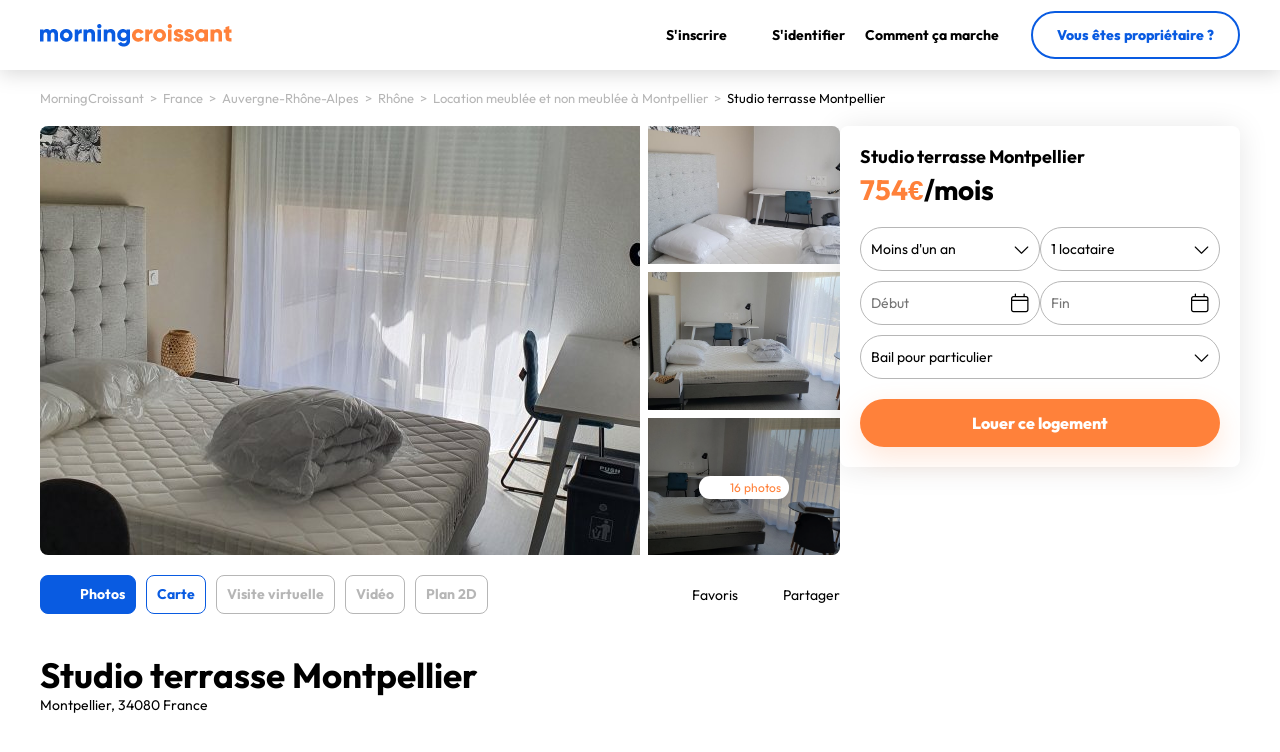

--- FILE ---
content_type: text/html; charset=UTF-8
request_url: https://www.morningcroissant.fr/appartement/studio-terrasse-montpellier-28974
body_size: 22902
content:

<!DOCTYPE html>
<html lang="fr" prefix="og: http://ogp.me/ns#">
    <head>
        <meta charset="UTF-8" />

        <link rel="shortcut icon" type="image/x-icon" href="/favicon.ico" >
        <link rel="apple-touch-icon" sizes="180x180" href="/apple-touch-icon-180x180.png" />
        <link rel="icon" type="image/png" sizes="32x32" href="/favicon-32x32.png" />
        <link rel="icon" type="image/png" sizes="16x16" href="/favicon-16x16.png" />
        <link rel="icon" type="image/png" href="/favicon-16x16.png">
        <meta name="msapplication-TileColor" content="#EF7C2D" />
        <meta name="theme-color" content="#EF7C2D" />

		<title>Location de Studio meublé à Montpellier - Studio terrasse Montpelli...</title>
		<meta name="description" content="Location de Studio meublé à Montpellier 34080. 20m2. 754€ par mois ✔️ Eligibilité locataire très large ⚡️ Réponse sous 24h. Réf: 28974" />

					<meta name="viewport" content="width=device-width,initial-scale=1.0,user-scalable=no" />
		
		
				<meta property="fb:app_id" content="841952162508725" />
		<meta property="fb:site_name" content="MorningCroissant" />
		<meta property="og:type" content="website" />
		<meta property="og:url" content="https://www.morningcroissant.fr" />
		<meta property="og:image" content="https://www.morningcroissant.fr/medialibrary/flats/518817/cache/crop.afd93a12c9ac33b46028b56f39f7578d-28974_200x130.jpg" />
		<meta property="og:title" content="Location de Studio meublé à Montpellier - Studio terrasse Montpelli..." />
		<meta property="og:description" content="Location de Studio meublé à Montpellier 34080. 20m2. 754€ par mois ✔️ Eligibilité locataire très large ⚡️ Réponse sous 24h. Réf: 28974" />
									<meta property="og:postal-code" content="34080" />
							<meta property="og:country-name" content="France" />
							<meta property="og:locality" content="Montpellier" />
					
				<meta name="twitter:card" content="summary" />
		<meta name="twitter:site" content="@MCroissant" />
		<meta name="twitter:creator" content="@MCroissant" />
		<meta name="twitter:title" content="Location de Studio meublé à Montpellier - Studio terrasse Montpelli..." />
		<meta name="twitter:description" content="Location de Studio meublé à Montpellier 34080. 20m2. 754€ par mois ✔️ Eligibilité locataire très large ⚡️ Réponse sous 24h. Réf: 28974" />
		<meta property="twitter:account_id" content="4503599628011050" />
		<meta name="twitter:image:src" content="https://www.morningcroissant.fr/medialibrary/flats/518817/cache/crop.afd93a12c9ac33b46028b56f39f7578d-28974_200x130.jpg" />

				<meta name="google-site-verification" content="7QaO-aZ9RVoQ8EQH37Nw2XVr_doVyLzy2TnH2N7ROX0" />

											<link rel="alternate" hreflang="fr" href="https://www.morningcroissant.fr/appartement/studio-terrasse-montpellier-28974" />
																		<link rel="alternate" hreflang="x-default" href="https://www.morningcroissant.com/apts/studio-terrace-montpellier-28974" />
						<link rel="alternate" hreflang="en" href="https://www.morningcroissant.com/apts/studio-terrace-montpellier-28974" />
								
				
				<script>
			var datepicker_regional = {
				dateFormat: "dd-mm-yy",
				firstDay: 1,
				isRTL: false,
				showMonthAfterYear: false,
				yearSuffix: "",
				closeText: "Fermer",
				prevText: "Précédent",
				nextText: "Suivant",
				currentText: "Aujourd'hui",
				monthNames: ['Janvier','Février','Mars','Avril','Mai','Juin','Juillet','Août','Septembre','Octobre','Novembre','Décembre'],
				monthNamesShort: ['Jan','Fév','Mar','Avr','Mai','Jun','Jul','Aoû','Sep','Oct','Nov','Déc'],
				dayNames: ['Dimanche','Lundi','Mardi','Mercredi','Jeudi','Vendredi','Samedi'],
				dayNamesShort: ['Dim','Lun','Mar','Mer','Jeu','Ven','Sam'],
				dayNamesMin: ['Di','Lu','Ma','Me','Je','Ve','Sa'],
				weekHeader: "Sm"
			};
		</script>
		
                <script src="/build-prod/runtime.1182fc49.js"></script><script src="/build-prod/js/front/layout-head.bcbb4845.js"></script>
        
                <link rel="stylesheet" href="/build-prod/css/front/layout.88850728.css">
            <link rel="stylesheet" href="/build-prod/css/front/flat/page.56d88e53.css">

				<script type="text/javascript">
	var mc_application = {"ul":false,"alas":false,"mfl":"\/manage-favorites-ajax","rl":"\/register_ajax","uh":"\/update-header-ajax","cs":true,"ucuc":"\/user\/count-unread-conversations"};
</script>

    </head>
    <body itemscope itemtype="http://schema.org/WebPage" class="resp">
		<div id="global">
			<div id="max-header">
                <header>
        <div class="header-container">
        <div class="logo" id="mc">
            <a href="/" title="MorningCroissant">
                        <svg width="192" height="23" viewBox="0 0 192 23" fill="currentcolor" xmlns="http://www.w3.org/2000/svg">
    <path fill-rule="evenodd" clip-rule="evenodd" d="M60.816 0.648C61.68 1.488 61.68 2.832 60.816 3.696C59.976 4.536 58.632 4.536 57.768 3.696C56.928 2.832 56.928 1.488 57.768 0.648C58.632 -0.216 59.976 -0.216 60.816 0.648ZM3.6 10.608V17.376H0V5.376H3.6V6.48C4.248 5.52 5.328 5.04 6.816 5.04C8.208 5.04 9.264 5.568 9.96 6.624C10.704 5.568 11.856 5.04 13.44 5.04C14.808 5.04 15.912 5.496 16.752 6.408C17.592 7.296 18 8.496 18 10.008V17.376H14.4V10.32C14.4 9.096 13.8 8.352 12.672 8.352C11.496 8.352 10.8 9.192 10.8 10.608V17.376H7.2V10.32C7.2 9.096 6.6 8.352 5.472 8.352C4.296 8.352 3.6 9.192 3.6 10.608ZM30.744 15.888C29.52 17.112 28.008 17.712 26.232 17.712C24.456 17.712 22.944 17.112 21.72 15.888C20.496 14.664 19.872 13.152 19.872 11.376C19.872 9.6 20.496 8.112 21.72 6.888C22.944 5.664 24.456 5.04 26.232 5.04C28.008 5.04 29.52 5.664 30.744 6.888C31.968 8.112 32.592 9.6 32.592 11.376C32.592 13.152 31.968 14.664 30.744 15.888ZM26.232 14.208C25.44 14.208 24.792 13.944 24.264 13.416C23.736 12.888 23.472 12.216 23.472 11.376C23.472 10.536 23.736 9.864 24.264 9.336C24.792 8.808 25.44 8.544 26.232 8.544C27.024 8.544 27.672 8.808 28.2 9.336C28.728 9.864 28.992 10.536 28.992 11.376C28.992 12.216 28.728 12.888 28.2 13.416C27.672 13.944 27.024 14.208 26.232 14.208ZM38.232 11.952V17.376H34.632V5.376H38.232V7.512C38.688 5.976 40.2 5.136 41.832 5.136V9.216C40.944 9.072 40.128 9.216 39.36 9.672C38.616 10.104 38.232 10.872 38.232 11.952ZM47.112 17.376V10.824C47.112 9.192 47.976 8.352 49.344 8.352C50.568 8.352 51.432 9.12 51.432 10.536V17.376H55.032V10.008C55.032 8.448 54.6 7.248 53.736 6.36C52.896 5.472 51.816 5.04 50.544 5.04C48.984 5.04 47.832 5.52 47.112 6.504V5.376H43.512V17.376H47.112ZM61.104 5.376H57.504V17.376H61.104V5.376ZM67.344 10.824V17.376H63.744V5.376H67.344V6.504C68.064 5.52 69.216 5.04 70.776 5.04C72.048 5.04 73.128 5.472 73.968 6.36C74.832 7.248 75.264 8.448 75.264 10.008V17.376H71.664V10.536C71.664 9.12 70.8 8.352 69.576 8.352C68.208 8.352 67.344 9.192 67.344 10.824ZM83.712 22.512C85.464 22.512 86.976 22.032 88.2 21.048C89.424 20.088 90.048 18.672 90.048 16.776V5.376H86.544V6.6C85.704 5.568 84.552 5.04 83.04 5.04C81.36 5.04 79.944 5.64 78.816 6.84C77.688 8.016 77.136 9.456 77.136 11.136C77.136 12.816 77.688 14.256 78.816 15.456C79.944 16.632 81.36 17.232 83.04 17.232C84.552 17.232 85.704 16.704 86.544 15.672V16.776C86.544 18.432 85.536 19.344 83.832 19.344C82.56 19.344 81.648 18.84 81.096 17.832L78.024 19.608C79.104 21.552 81 22.512 83.712 22.512ZM81.552 13.152C82.104 13.656 82.8 13.92 83.64 13.92C84.48 13.92 85.176 13.656 85.728 13.152C86.28 12.648 86.544 11.976 86.544 11.136C86.544 10.296 86.28 9.624 85.728 9.12C85.176 8.616 84.48 8.352 83.64 8.352C82.8 8.352 82.104 8.616 81.552 9.12C81 9.624 80.736 10.296 80.736 11.136C80.736 11.976 81 12.648 81.552 13.152Z" fill="#095BE1" />
    <path fill-rule="evenodd" clip-rule="evenodd" d="M131.336 3.696C132.2 2.832 132.2 1.488 131.336 0.648C130.496 -0.216 129.152 -0.216 128.288 0.648C127.448 1.488 127.448 2.832 128.288 3.696C129.152 4.536 130.496 4.536 131.336 3.696ZM103.784 14.616C102.728 16.512 100.688 17.712 98.36 17.712C96.536 17.712 95.024 17.112 93.8 15.888C92.6 14.664 92 13.176 92 11.376C92 9.576 92.6 8.088 93.8 6.864C95.024 5.64 96.536 5.04 98.36 5.04C100.664 5.04 102.728 6.264 103.784 8.112L100.64 9.936C100.208 9.048 99.44 8.592 98.312 8.592C96.752 8.592 95.6 9.744 95.6 11.376C95.6 13.008 96.752 14.16 98.312 14.16C99.44 14.16 100.232 13.704 100.64 12.816L103.784 14.616ZM108.944 11.952V17.376H105.344V5.376H108.944V7.512C109.4 5.976 110.912 5.136 112.544 5.136V9.216C111.656 9.072 110.84 9.216 110.072 9.672C109.328 10.104 108.944 10.872 108.944 11.952ZM119.624 17.712C121.4 17.712 122.912 17.112 124.136 15.888C125.36 14.664 125.984 13.152 125.984 11.376C125.984 9.6 125.36 8.112 124.136 6.888C122.912 5.664 121.4 5.04 119.624 5.04C117.848 5.04 116.336 5.664 115.112 6.888C113.888 8.112 113.264 9.6 113.264 11.376C113.264 13.152 113.888 14.664 115.112 15.888C116.336 17.112 117.848 17.712 119.624 17.712ZM117.656 13.416C118.184 13.944 118.832 14.208 119.624 14.208C120.416 14.208 121.064 13.944 121.592 13.416C122.12 12.888 122.384 12.216 122.384 11.376C122.384 10.536 122.12 9.864 121.592 9.336C121.064 8.808 120.416 8.544 119.624 8.544C118.832 8.544 118.184 8.808 117.656 9.336C117.128 9.864 116.864 10.536 116.864 11.376C116.864 12.216 117.128 12.888 117.656 13.416ZM128.024 5.376H131.624V17.376H128.024V5.376ZM138.464 17.712C139.88 17.712 141.056 17.376 142.016 16.728C142.976 16.056 143.456 15.072 143.456 13.776C143.48 11.16 141.296 10.296 139.64 9.936C138.488 9.624 137.552 9.36 137.552 8.88C137.552 8.424 137.888 8.208 138.56 8.208C139.256 8.208 139.784 8.568 140.168 9.264L143.24 7.608C142.256 5.952 140.552 5.04 138.56 5.04C137.24 5.04 136.112 5.376 135.2 6.072C134.312 6.768 133.856 7.728 133.856 8.976C133.856 11.424 136.016 12.24 137.672 12.696C138.824 12.984 139.76 13.272 139.76 13.752C139.76 14.256 139.328 14.496 138.464 14.496C137.432 14.496 136.736 14.016 136.424 13.08L133.304 14.856C134.216 16.752 135.944 17.712 138.464 17.712ZM152.528 16.728C151.568 17.376 150.392 17.712 148.976 17.712C146.456 17.712 144.728 16.752 143.816 14.856L146.936 13.08C147.248 14.016 147.944 14.496 148.976 14.496C149.84 14.496 150.272 14.256 150.272 13.752C150.272 13.272 149.336 12.984 148.184 12.696C146.528 12.24 144.368 11.424 144.368 8.976C144.368 7.728 144.824 6.768 145.712 6.072C146.624 5.376 147.752 5.04 149.072 5.04C151.064 5.04 152.768 5.952 153.752 7.608L150.68 9.264C150.296 8.568 149.768 8.208 149.072 8.208C148.4 8.208 148.064 8.424 148.064 8.88C148.064 9.36 149 9.624 150.152 9.936C151.808 10.296 153.992 11.16 153.968 13.776C153.968 15.072 153.488 16.056 152.528 16.728ZM160.784 17.712C162.32 17.712 163.52 17.232 164.36 16.248V17.376H167.96V5.376H164.36V6.504C163.52 5.52 162.32 5.04 160.784 5.04C159.2 5.04 157.856 5.664 156.728 6.888C155.6 8.112 155.048 9.6 155.048 11.376C155.048 13.152 155.6 14.664 156.728 15.888C157.856 17.112 159.2 17.712 160.784 17.712ZM159.44 13.512C159.968 14.04 160.664 14.304 161.504 14.304C162.344 14.304 163.04 14.04 163.568 13.512C164.096 12.984 164.36 12.264 164.36 11.376C164.36 10.488 164.096 9.768 163.568 9.24C163.04 8.712 162.344 8.448 161.504 8.448C160.664 8.448 159.968 8.712 159.44 9.24C158.912 9.768 158.648 10.488 158.648 11.376C158.648 12.264 158.912 12.984 159.44 13.512ZM174.2 17.376V10.824C174.2 9.192 175.064 8.352 176.432 8.352C177.656 8.352 178.52 9.12 178.52 10.536V17.376H182.12V10.008C182.12 8.448 181.688 7.248 180.824 6.36C179.984 5.472 178.904 5.04 177.632 5.04C176.072 5.04 174.92 5.52 174.2 6.504V5.376H170.6V17.376H174.2ZM191.624 14.112V17.376C189.344 17.616 187.76 17.4 186.872 16.728C185.984 16.032 185.552 14.832 185.552 13.08V8.832H183.632V5.376H185.552V3.096L189.152 2.016V5.376H191.624V8.832H189.152V13.08C189.152 14.04 189.872 14.208 191.624 14.112Z" fill="#FF813A" />
</svg>
            </a>
        </div>
        <div class="small">
            <button type="button" class="custom menu-hamb menu-opener">
                <span>Menu</span>
            </button>
        </div>
        <div class="full">
            <ul class="menu">
                                    <li class="register"><button type="button" class="custom" onclick="return Upstay.Flat.Contactme('/register_ajax')" aria-label="S&#039;inscrire"><i class="fal fa-user-circle"></i><span>S&#039;inscrire</span></button></li>
                    <li class="login"><button type="button" class="custom" onclick="return Upstay.Flat.Contactme('/login_ajax')" aria-label="S&#039;identifier"><i class="fal fa-sign-in"></i><span>S&#039;identifier</span></button></li>
                                <li class="how-it-works">
                    <button type="button" class="custom" data-reveal-id="modal-header-how-it-works" data-animation="fade"><span>Comment ça marche</span></button>
                </li>
                <li class="button">
                    <a href="/comment-publier-votre-logement" class="button-type tertiary">
                        Vous êtes propriétaire ?
                    </a>
                </li>
            </ul>
        </div>
    </div>
</header>

			</div>
			
	        <div id="content" class="flat-new pictures-default">
    <div class="flat-container">
                
			    
<nav id="top_line">
	<div class="breadcrumb" itemscope itemtype="http://schema.org/BreadcrumbList">
					<div itemprop="itemListElement" itemscope itemtype="http://schema.org/ListItem">
				<a itemprop="item" href="/"  title="MorningCroissant">
					<span itemprop="name">MorningCroissant</span>
					<meta itemprop="position" content="1" />
				</a>
				&nbsp;>&nbsp;
			</div>
					<div itemprop="itemListElement" itemscope itemtype="http://schema.org/ListItem">
				<a itemprop="item" href="/location/france"  title="France">
					<span itemprop="name">France</span>
					<meta itemprop="position" content="2" />
				</a>
				&nbsp;>&nbsp;
			</div>
					<div itemprop="itemListElement" itemscope itemtype="http://schema.org/ListItem">
				<a itemprop="item" href="/location/auvergne-rhone-alpes"  title="Auvergne-Rhône-Alpes">
					<span itemprop="name">Auvergne-Rhône-Alpes</span>
					<meta itemprop="position" content="3" />
				</a>
				&nbsp;>&nbsp;
			</div>
					<div itemprop="itemListElement" itemscope itemtype="http://schema.org/ListItem">
				<a itemprop="item" href="/location/rhone"  title="Rhône">
					<span itemprop="name">Rhône</span>
					<meta itemprop="position" content="4" />
				</a>
				&nbsp;>&nbsp;
			</div>
					<div itemprop="itemListElement" itemscope itemtype="http://schema.org/ListItem">
				<a itemprop="item" href="/location/montpellier"  title="Location meublée et non meublée à Montpellier">
					<span itemprop="name">Location meublée et non meublée à Montpellier</span>
					<meta itemprop="position" content="5" />
				</a>
				&nbsp;>&nbsp;
			</div>
				<u>Studio terrasse Montpellier</u>
	</div>
</nav>

        <section class="leftColumn">
                        <div class="product-medias product-medias--photos" data-url="/flat/28974/photo-gallery">
	<meta itemprop="image" content="https://www.morningcroissant.fr/medialibrary/flats/518817/cache/crop.afd93a12c9ac33b46028b56f39f7578d-28974_650x429.jpg">
        <div class="img-main">
            <div class="img">
                <img src="/medialibrary/flats/518817/cache/crop.afd93a12c9ac33b46028b56f39f7578d-28974_650x429.jpg" alt="Studio terrasse Montpellier" height="429" width="650" />
            </div>
                            <div id="navigation-dots" class="mobile-only">
                    <div class="content">
                        <ul>
                                                            <li data-index="1" class=" active"></li>
                                                            <li data-index="2" class=""></li>
                                                            <li data-index="3" class=""></li>
                                                            <li data-index="4" class=""></li>
                                                            <li data-index="5" class=""></li>
                                                            <li data-index="6" class=""></li>
                                                            <li data-index="7" class=""></li>
                                                            <li data-index="8" class=""></li>
                                                            <li data-index="9" class=""></li>
                                                            <li data-index="10" class=""></li>
                                                            <li data-index="11" class=""></li>
                                                            <li data-index="12" class=""></li>
                                                            <li data-index="13" class=""></li>
                                                            <li data-index="14" class=""></li>
                                                            <li data-index="15" class=""></li>
                                                            <li data-index="16" class=""></li>
                                                    </ul>
                    </div>
                </div>
                <div id="img-count" class="mobile-only">
                    <span class="current">1</span>/16
                </div>
                    </div>
    <div class="img-others desktop-only">
                    <div class="img">
                <img src="/medialibrary/default/cache/crop.house_530x365.jpg" alt="Studio terrasse Montpellier" height="365" width="530" />
                            </div>
		            <div class="img">
                <img src="/medialibrary/default/cache/crop.house_530x365.jpg" alt="Studio terrasse Montpellier" height="365" width="530" />
                            </div>
		            <div class="img">
                <img src="/medialibrary/default/cache/crop.house_530x365.jpg" alt="Studio terrasse Montpellier" height="365" width="530" />
                                    <div class="background"></div>
                    <button type="button" class="custom fullscreen-button navigation-button" aria-label="Plein écran">
                        <i class="fa-regular fa-eye"></i>
                        16 photos
                    </button>
                            </div>
			</div>
            <button type="button" class="custom prev-pic flat-carousel-navigation navigation-button" data-action="prev" aria-label="Précédente"><i class="far fa-angle-left"></i></button>
	    <button type="button" class="custom next-pic flat-carousel-navigation navigation-button" data-action="next" aria-label="Suivante"><i class="far fa-angle-right"></i></button>
        <div class="flat-carousel-list" style="display: none;">
					<span data-index="1" data-url="/medialibrary/flats/518817/cache/crop.afd93a12c9ac33b46028b56f39f7578d-28974_650x429.jpg"></span>
					<span data-index="2" data-url="/medialibrary/flats/518823/cache/crop.5cc44e7b7f6e1fe029e2231d35b9ab49-28974_650x429.jpg"></span>
					<span data-index="3" data-url="/medialibrary/flats/518821/cache/crop.6bb95b6c83af9906be3258d2be8226dc-28974_650x429.jpg"></span>
					<span data-index="4" data-url="/medialibrary/flats/518822/cache/crop.f33f2b582b70401b73ca13d81de8007b-28974_650x429.jpg"></span>
					<span data-index="5" data-url="/medialibrary/flats/518819/cache/crop.778027fb4d220b2ea5194b8d214cf13f-28974_650x429.jpg"></span>
					<span data-index="6" data-url="/medialibrary/flats/518816/cache/crop.ed391a0ec1912d35fee54c0d83092b8d-28974_650x429.jpg"></span>
					<span data-index="7" data-url="/medialibrary/flats/518818/cache/crop.e10096e9559f1930de128b7915c70264-28974_650x429.jpg"></span>
					<span data-index="8" data-url="/medialibrary/flats/518824/cache/crop.6e2215ccd4011799891d0ec80d8b2efb-28974_650x429.jpg"></span>
					<span data-index="9" data-url="/medialibrary/flats/518872/cache/crop.ec6ecc2155724a2089b711b5b77cf8b5-28974_650x429.jpg"></span>
					<span data-index="10" data-url="/medialibrary/flats/518877/cache/crop.81cae8b70b6b887a5fbe37a2caa8cf86-28974_650x429.jpg"></span>
					<span data-index="11" data-url="/medialibrary/flats/518871/cache/crop.2856be208436f2915d73708e8afff168-28974_650x429.jpg"></span>
					<span data-index="12" data-url="/medialibrary/flats/518873/cache/crop.1880c3f5bb1f717123d748fb31922c3d-28974_650x429.jpg"></span>
					<span data-index="13" data-url="/medialibrary/flats/518876/cache/crop.8f5ebfd33825f686b072f0c68e88e9b6-28974_650x429.jpg"></span>
					<span data-index="14" data-url="/medialibrary/flats/518870/cache/crop.75d8d65655d6d45112a251c9e1de9d5a-28974_650x429.jpg"></span>
					<span data-index="15" data-url="/medialibrary/flats/518875/cache/crop.d3b275f904e0545a2f9f20184a071e95-28974_650x429.jpg"></span>
					<span data-index="16" data-url="/medialibrary/flats/518874/cache/crop.5fc4396bbff4443aefb7ba8bc28172fd-28974_650x429.jpg"></span>
			</div>
</div>
<div class="product-medias product-medias--map hidden" data-lat="43.61211170" data-lng="3.83823240" data-init="false">
    <div id="map_canvas"></div>
</div>

    <script type="text/javascript">
        const onClickVisitFilter = function() {
            const $mediasVisit = $('.product-medias--visit');

            $('.virtual-visit-filter').remove();
            $('.virtual-visit-container').show();

            $mediasVisit.css('background', 'none').css('background-color', '#000');
            if ($mediasVisit.attr('data-content') && $mediasVisit.hasClass('iframe')) {
                $mediasVisit.find('.virtual-visit-container').html($mediasVisit.data('content'));
                $mediasVisit.removeAttr("data-content");
            }
        };
            </script>

            <div class="wrapper">
                <div class="page-top">
                                        <div class="product-medias-actions">
    <ul class="media-options">
        <li data-tab="photos" class="media-options-photos active">
            <i class="fa-regular fa-camera"></i>
            Photos
        </li>
        <li data-tab="map" class="media-options-map">
            Carte
        </li>
        <li data-tab="visit" class="media-options-visit inactive hometiptip" data-content="Cette fonctionnalité n&#039;est pas disponible pour ce logement">
            Visite virtuelle
        </li>
        <li data-tab="video" class="media-options-video inactive hometiptip" data-content="Cette fonctionnalité n&#039;est pas disponible pour ce logement">
            Vidéo
        </li>
        <li data-tab="plan" class="media-options-plan inactive hometiptip" data-content="Cette fonctionnalité n&#039;est pas disponible pour ce logement">
            Plan 2D
        </li>
    </ul>
    <div class="actions">
        <div class="favorites">
            <button type="button" data-id-flat="28974" class="custom is-fav " aria-label="Favoris">
                <i class="fa-regular fa-heart"></i>
                <span class="desktop-only">Favoris</span>
            </button>
        </div>
        <div class="social">
            <button type="button" class="custom" onclick="return Upstay.Flat.Contactme('/flat/28974/share-listing');" title="Partager">
                <i class="fa-regular fa-share-from-square"></i>
                <span class="desktop-only">Partager</span>
            </button>
        </div>
    </div>
</div>

                    <h1>Studio terrasse Montpellier</h1>
                    <div class="location">
                        Montpellier, 34080 France
                    </div>

                    <div class="informations">
                        <div class="flat-size">
                                                            <span>1 pièce</span>
                                <i class="fa-solid fa-circle"></i>
                                                        <span>20  m²</span>
                        </div>
                        <div class="separator"></div>
                                                    <div>Loué 17 fois</div>
                            <div class="separator"></div>
                                                <div class="ref">
                            Référence: 28974
                        </div>
                                            </div>
                </div>

                                <section id="product_description" class="product-section">
                    <h3>Description</h3>
                                        <div class="txt">
                        <p>Idéalement située, proche des facs et écoles de commerce, la résidence toute neuve se situe en face d&#039;un centre commercial, sur la ligne du tram. <br />
<br />
Tout a été pensé pour le bien-être des locataires au quotidien : salle d’eau et WC privatifs, cuisine équipée avec réfrigérateur, mobilier de qualité, rangements astucieux et literie grand confort.<br />
<br />
La résidence propose une connexion wifi illimitée haut débit, une très grande salle de vie et une salle d’étude pour favoriser la réussite et l’indépendance des étudiants.<br />
<br />
Une salle de fitness et une laverie payante sont également à la disposition des résidents.</p>
                    </div>

                                            <div class="txt charges">
        <p>Prestations incluses dans le loyer &amp; charges :</p>
        <ul class="included">
                            <li>Eau</li>
                            <li>Electricité</li>
                            <li>Chauffage</li>
                            <li>Internet</li>
                    </ul>
            </div>

                                            <div class="txt securityDepositConditions">Le dépôt de garantie de 754 € devra être versé, avant la remise des clés, par virement bancaire, chèque (encaissé), espèces ou carte bancaire (encaissée).</div>
                    
                                            <div class="txt mediasResidence">
                            <p>Les photos, vidéos et/ou visites virtuelles présentées proviennent d&#039;un logement type de la résidence.
Elles sont fournies à titre indicatif et ne sont pas contractuelles : l&#039;agencement du mobilier et la disposition peuvent varier selon les logements.</p>
                        </div>
                                    </section>

                                <section id="product_details" class="product-section">
                    <h3>Détails</h3>
                    <div class="container">
                        <div class="left-part">
                            <ul>
                                <li>
                                    <div class="left">Catégorie</div>
                                    <div class="right">Studio</div>
                                </li>
                                <li>
                                    <div class="left">Type de location</div>
                                    <div class="right">Logement entier</div>
                                </li>
                                <li>
                                    <div class="left">Meublé / non meublé</div>
                                    <div class="right">Meublé</div>
                                </li>
                                <li>
                                    <div class="left">Étage</div>
                                    <div class="right">
                                                                                    2ème étage
                                                                            </div>
                                </li>
                                <li>
                                    <div class="left">Capacité</div>
                                    <div class="right">
                                        1 personne
                                    </div>
                                </li>
                            </ul>
                        </div>
                        <div class="right-part">
                            <ul>
                                <li>
                                    <div class="left">Superficie</div>
                                    <div class="right">
                                                                                    20 m&sup2;
                                                                            </div>
                                </li>
                                <li>
                                    <div class="left">Salles de bains</div>
                                    <div class="right">
                                                                                    1
                                                                            </div>
                                </li>
                                <li>
                                    <div class="left">Chambres</div>
                                    <div class="right">0</div>
                                </li>
                                <li>
                                    <div class="left">Cuisine</div>
                                    <div class="right">Oui</div>
                                </li>
                            </ul>
                        </div>
                    </div>
                                            <div class="box" id="flat-beds-disposal">
                            <button type="button" class="button-type tertiary" id="beds-disposal">
                                <i class="fa-light fa-bed"></i><span class="content">Voir la disposition des couchages</span>
                            </button>
                            <p class="title">Disposition des couchages :</p>
                            <ul>
                                                                                                                                                                                                                                                <li>
                                        <div class="left">Studio n°1</div>
                                        <div class="right">
                                                                                            <span>1 lit double</span>
                                                                                                                                    </div>
                                    </li>
                                                            </ul>
                        </div>
                                    </section>

                                <section id="product_pricing" class="product-section">
                    <h3>Loyer</h3>
                    <div class="container">
                                                    <p>
                                Zone soumise à encadrement des loyers
                                                                        <span class="hometiptip bubble" data-content="Logement non soumis à encadrement des loyers (ex: résidence avec services, usage commercial, bail société, ...).">?</span>

                                                            </p>
                                                <ul>
                                                        <li>
                                <div class="left">
                                    Loyer mensuel hors charges
                                </div>
                                <div class="right">
                                                                                                                    <span class="price"><span class="amount">714</span><span class="currency">€</span></span>
                                                                    </div>
                            </li>
                            <li>
                                <div class="left">
                                    Charges mensuelles
                                        <span class="hometiptip bubble" data-content="Modalités de règlement des charges récupérables :&lt;br&gt;Récupération des charges sous la forme d&#039;un forfait (sans révision annuelle).">?</span>

                                </div>
                                <div class="right">
                                                                                                                    <span class="price"><span class="amount">40</span><span class="currency">€</span></span>
                                                                    </div>
                            </li>
                            <li>
                                <div class="left">
                                    <b>Loyer mensuel charges comprises</b>
                                </div>
                                <div class="right">
                                    <span class="price"><span class="amount">754</span><span class="currency">€</span></span>
                                </div>
                            </li>
                                                        <li>
                                <div class="left">
                                    Dépôt de garantie
                                                                                <span class="hometiptip bubble" data-content="Le dépôt de garantie n&#039;est pas géré par le site mais vous sera demandé à votre arrivée par le loueur.">?</span>

                                                                    </div>
                                <div class="right">
                                                                                                                    <span class="price">754€</span>
                                                                    </div>
                            </li>
                                                    </ul>
                    </div>
                </section>

                                <section id="product_modalities" class="product-section">
                    <h3>Modalités</h3>
                    <div class="container">
                        <div class="left-part">
                            <ul>
                                                                    <li>
                                        <div class="left">Arrivée entre</div>
                                        <div class="right">15:00 et 18:00</div>
                                    </li>
                                                                <li>
                                    <div class="left">Départ avant</div>
                                    <div class="right">
                                        12:00
                                    </div>
                                </li>
                                <li>
                                    <div class="left">Durée minimum</div>
                                    <div class="right">
                                        1 mois
                                    </div>
                                </li>
                                <li>
                                    <div class="left">Durée maximum</div>
                                    <div class="right">
                                        Illimitée
                                    </div>
                                </li>
                                                            </ul>
                        </div>
                        <div class="right-part">
                            <ul>
                                <li>
                                    <div class="left">Durée du préavis</div>
                                    <div class="right">
                                        <a href="/page/annulation-et-preavis" target="_blank">
                                            1 mois
                                        </a>
                                    </div>
                                </li>
                                <li>
                                    <div class="left">Accès handicapés</div>
                                    <div class="right">N/A</div>
                                </li>
                                <li>
                                    <div class="left">Fumeurs acceptés</div>
                                    <div class="right">N/A</div>
                                </li>
                                <li>
                                    <div class="left">Animaux acceptés</div>
                                    <div class="right">N/A</div>
                                </li>
                                <li>
                                    <div class="left">Colocation acceptée</div>
                                    <div class="right">
                                        N/A
                                    </div>
                                </li>
                            </ul>
                        </div>
                    </div>
                                    </section>

                                <section id="product_amenities" class="product-section">
                    <h3>Équipements</h3>
                    <div class="container">
                                                                                                                <div class="ko">
                                    <span class="fa-stack">
                                        <i class="fa-light fa-circle fa-stack-2x border"></i>
                                                                            </span>
                                    <span class="value">Internet par câble</span>
                                </div>
                                                                                                                                        <div class="ok">
                                    <span class="fa-stack">
                                        <i class="fa-light fa-circle fa-stack-2x border"></i>
                                                                                    <i class="fa-regular fa-check fa-stack-1x icon"></i>
                                                                            </span>
                                    <span class="value">Wifi</span>
                                </div>
                                                                                                                                        <div class="ko">
                                    <span class="fa-stack">
                                        <i class="fa-light fa-circle fa-stack-2x border"></i>
                                                                            </span>
                                    <span class="value">Télévision</span>
                                </div>
                                                                                                                                        <div class="ok">
                                    <span class="fa-stack">
                                        <i class="fa-light fa-circle fa-stack-2x border"></i>
                                                                                    <i class="fa-regular fa-check fa-stack-1x icon"></i>
                                                                            </span>
                                    <span class="value">Cuisine</span>
                                </div>
                                                                                                                                        <div class="ok">
                                    <span class="fa-stack">
                                        <i class="fa-light fa-circle fa-stack-2x border"></i>
                                                                                    <i class="fa-regular fa-check fa-stack-1x icon"></i>
                                                                            </span>
                                    <span class="value">Lave-linge</span>
                                </div>
                                                                                                                                        <div class="ko">
                                    <span class="fa-stack">
                                        <i class="fa-light fa-circle fa-stack-2x border"></i>
                                                                            </span>
                                    <span class="value">Lave-vaisselle</span>
                                </div>
                                                                                                                                        <div class="ok">
                                    <span class="fa-stack">
                                        <i class="fa-light fa-circle fa-stack-2x border"></i>
                                                                                    <i class="fa-regular fa-check fa-stack-1x icon"></i>
                                                                            </span>
                                    <span class="value">Réfrigérateur</span>
                                </div>
                                                                                                                                        <div class="ok">
                                    <span class="fa-stack">
                                        <i class="fa-light fa-circle fa-stack-2x border"></i>
                                                                                    <i class="fa-regular fa-check fa-stack-1x icon"></i>
                                                                            </span>
                                    <span class="value">Micro-ondes</span>
                                </div>
                                                                                                                                        <div class="ko">
                                    <span class="fa-stack">
                                        <i class="fa-light fa-circle fa-stack-2x border"></i>
                                                                            </span>
                                    <span class="value">Four</span>
                                </div>
                                                                                                                                        <div class="ko">
                                    <span class="fa-stack">
                                        <i class="fa-light fa-circle fa-stack-2x border"></i>
                                                                            </span>
                                    <span class="value">Congélateur</span>
                                </div>
                                                                                                                                        <div class="ko">
                                    <span class="fa-stack">
                                        <i class="fa-light fa-circle fa-stack-2x border"></i>
                                                                            </span>
                                    <span class="value">Machine à café</span>
                                </div>
                                                                                                                                        <div class="ko">
                                    <span class="fa-stack">
                                        <i class="fa-light fa-circle fa-stack-2x border"></i>
                                                                            </span>
                                    <span class="value">Grille-pain</span>
                                </div>
                                                                                                                                        <div class="ko">
                                    <span class="fa-stack">
                                        <i class="fa-light fa-circle fa-stack-2x border"></i>
                                                                            </span>
                                    <span class="value">Bouilloire</span>
                                </div>
                                                                                                                                        <div class="ok">
                                    <span class="fa-stack">
                                        <i class="fa-light fa-circle fa-stack-2x border"></i>
                                                                                    <i class="fa-regular fa-check fa-stack-1x icon"></i>
                                                                            </span>
                                    <span class="value">Vaisselle</span>
                                </div>
                                                                                                                                        <div class="ko">
                                    <span class="fa-stack">
                                        <i class="fa-light fa-circle fa-stack-2x border"></i>
                                                                            </span>
                                    <span class="value">Aspirateur</span>
                                </div>
                                                                                                                                        <div class="ok">
                                    <span class="fa-stack">
                                        <i class="fa-light fa-circle fa-stack-2x border"></i>
                                                                                    <i class="fa-regular fa-check fa-stack-1x icon"></i>
                                                                            </span>
                                    <span class="value">Draps</span>
                                </div>
                                                                                                                                        <div class="ok">
                                    <span class="fa-stack">
                                        <i class="fa-light fa-circle fa-stack-2x border"></i>
                                                                                    <i class="fa-regular fa-check fa-stack-1x icon"></i>
                                                                            </span>
                                    <span class="value">Couette / Couverture</span>
                                </div>
                                                                                                                                        <div class="ko">
                                    <span class="fa-stack">
                                        <i class="fa-light fa-circle fa-stack-2x border"></i>
                                                                            </span>
                                    <span class="value">Serviettes</span>
                                </div>
                                                                                                                                        <div class="ko">
                                    <span class="fa-stack">
                                        <i class="fa-light fa-circle fa-stack-2x border"></i>
                                                                            </span>
                                    <span class="value">Lit pour bébé</span>
                                </div>
                                                                                                                                        <div class="ok">
                                    <span class="fa-stack">
                                        <i class="fa-light fa-circle fa-stack-2x border"></i>
                                                                                    <i class="fa-regular fa-check fa-stack-1x icon"></i>
                                                                            </span>
                                    <span class="value">Fer à repasser</span>
                                </div>
                                                                                                                                        <div class="ko">
                                    <span class="fa-stack">
                                        <i class="fa-light fa-circle fa-stack-2x border"></i>
                                                                            </span>
                                    <span class="value">Sèche-cheveux</span>
                                </div>
                                                                                                                                        <div class="ok">
                                    <span class="fa-stack">
                                        <i class="fa-light fa-circle fa-stack-2x border"></i>
                                                                                    <i class="fa-regular fa-check fa-stack-1x icon"></i>
                                                                            </span>
                                    <span class="value">Chauffage</span>
                                </div>
                                                                                                                                        <div class="ko">
                                    <span class="fa-stack">
                                        <i class="fa-light fa-circle fa-stack-2x border"></i>
                                                                            </span>
                                    <span class="value">Climatisation</span>
                                </div>
                                                                                                                                        <div class="ok">
                                    <span class="fa-stack">
                                        <i class="fa-light fa-circle fa-stack-2x border"></i>
                                                                                    <i class="fa-regular fa-check fa-stack-1x icon"></i>
                                                                            </span>
                                    <span class="value">Balcon / Terrasse</span>
                                </div>
                                                                                                                                        <div class="ok">
                                    <span class="fa-stack">
                                        <i class="fa-light fa-circle fa-stack-2x border"></i>
                                                                                    <i class="fa-regular fa-check fa-stack-1x icon"></i>
                                                                            </span>
                                    <span class="value">Local vélos</span>
                                </div>
                                                                                                                                        <div class="ko">
                                    <span class="fa-stack">
                                        <i class="fa-light fa-circle fa-stack-2x border"></i>
                                                                            </span>
                                    <span class="value">Jardin</span>
                                </div>
                                                                                                                                        <div class="ko">
                                    <span class="fa-stack">
                                        <i class="fa-light fa-circle fa-stack-2x border"></i>
                                                                            </span>
                                    <span class="value">Piscine</span>
                                </div>
                                                                                                                                        <div class="ok">
                                    <span class="fa-stack">
                                        <i class="fa-light fa-circle fa-stack-2x border"></i>
                                                                                    <i class="fa-regular fa-check fa-stack-1x icon"></i>
                                                                            </span>
                                    <span class="value">Boîte aux lettres</span>
                                </div>
                                                                                                                                        <div class="ok">
                                    <span class="fa-stack">
                                        <i class="fa-light fa-circle fa-stack-2x border"></i>
                                                                                    <i class="fa-regular fa-check fa-stack-1x icon"></i>
                                                                            </span>
                                    <span class="value">Interphone</span>
                                </div>
                                                                                                                                        <div class="ok">
                                    <span class="fa-stack">
                                        <i class="fa-light fa-circle fa-stack-2x border"></i>
                                                                                    <i class="fa-regular fa-check fa-stack-1x icon"></i>
                                                                            </span>
                                    <span class="value">Salle de sport</span>
                                </div>
                                                                                                                                        <div class="ok">
                                    <span class="fa-stack">
                                        <i class="fa-light fa-circle fa-stack-2x border"></i>
                                                                                    <i class="fa-regular fa-check fa-stack-1x icon"></i>
                                                                            </span>
                                    <span class="value">Ascenseur</span>
                                </div>
                                                                                                                                        <div class="ko">
                                    <span class="fa-stack">
                                        <i class="fa-light fa-circle fa-stack-2x border"></i>
                                                                            </span>
                                    <span class="value">Cave</span>
                                </div>
                                                                                                                                        <div class="ko">
                                    <span class="fa-stack">
                                        <i class="fa-light fa-circle fa-stack-2x border"></i>
                                                                            </span>
                                    <span class="value">Parking</span>
                                </div>
                                                                    </div>
                </section>

                                <section id="product_security" class="product-section">
                    <h3>Sécurité</h3>
                                                                    <div class="ok">
                            <span class="fa-stack">
                                <i class="fa-light fa-circle fa-stack-2x border"></i>
                                                                    <i class="fa-regular fa-check fa-stack-1x icon"></i>
                                                            </span>
                            <span class="value">Détecteur de fumée</span>
                        </div>
                                                                    <div class="ko">
                            <span class="fa-stack">
                                <i class="fa-light fa-circle fa-stack-2x border"></i>
                                                            </span>
                            <span class="value">Détecteur de monoxyde de carbone</span>
                        </div>
                                                                    <div class="ko">
                            <span class="fa-stack">
                                <i class="fa-light fa-circle fa-stack-2x border"></i>
                                                            </span>
                            <span class="value">Extincteur</span>
                        </div>
                                    </section>

                                <section id="product_diagnostics" class="product-section flat-diagnostics">
                    <h3>Diagnostics</h3>
                    <div class="flat-diagnostics-container">
                                                                                                                        <div class="diagnostic-v1">
                                        
<div class="dpe">
                    <div class="line " data-label="A">
            <span class="left">
                <span class="number">50</span>
                <span class="letter">A</span>
            </span>
            <span class="middle"></span>
            <span class="right"></span>
        </div>
                    <div class="line active" data-label="B">
            <span class="left">
                <span class="number">51 à 90</span>
                <span class="letter">B</span>
            </span>
            <span class="middle"></span>
            <span class="right">73</span>
        </div>
                    <div class="line " data-label="C">
            <span class="left">
                <span class="number">91 à 150</span>
                <span class="letter">C</span>
            </span>
            <span class="middle"></span>
            <span class="right"></span>
        </div>
                    <div class="line " data-label="D">
            <span class="left">
                <span class="number">151 à 230</span>
                <span class="letter">D</span>
            </span>
            <span class="middle"></span>
            <span class="right"></span>
        </div>
                    <div class="line " data-label="E">
            <span class="left">
                <span class="number">231 à 330</span>
                <span class="letter">E</span>
            </span>
            <span class="middle"></span>
            <span class="right"></span>
        </div>
                    <div class="line " data-label="F">
            <span class="left">
                <span class="number">331 à 450</span>
                <span class="letter">F</span>
            </span>
            <span class="middle"></span>
            <span class="right"></span>
        </div>
                    <div class="line " data-label="G">
            <span class="left">
                <span class="number">&gt; 450</span>
                <span class="letter">G</span>
            </span>
            <span class="middle"></span>
            <span class="right"></span>
        </div>
    </div>
                                        
<div class="ges">
                    <div class="line " data-label="A">
            <span class="left">
                <span class="number">5</span>
                <span class="letter">A</span>
            </span>
            <span class="middle"></span>
            <span class="right"></span>
        </div>
                    <div class="line " data-label="B">
            <span class="left">
                <span class="number">6 à 10</span>
                <span class="letter">B</span>
            </span>
            <span class="middle"></span>
            <span class="right"></span>
        </div>
                    <div class="line active" data-label="C">
            <span class="left">
                <span class="number">11 à 20</span>
                <span class="letter">C</span>
            </span>
            <span class="middle"></span>
            <span class="right">14</span>
        </div>
                    <div class="line " data-label="D">
            <span class="left">
                <span class="number">21 à 35</span>
                <span class="letter">D</span>
            </span>
            <span class="middle"></span>
            <span class="right"></span>
        </div>
                    <div class="line " data-label="E">
            <span class="left">
                <span class="number">36 à 55</span>
                <span class="letter">E</span>
            </span>
            <span class="middle"></span>
            <span class="right"></span>
        </div>
                    <div class="line " data-label="F">
            <span class="left">
                <span class="number">56 à 80</span>
                <span class="letter">F</span>
            </span>
            <span class="middle"></span>
            <span class="right"></span>
        </div>
                    <div class="line " data-label="G">
            <span class="left">
                <span class="number">&gt; 80</span>
                <span class="letter">G</span>
            </span>
            <span class="middle"></span>
            <span class="right"></span>
        </div>
    </div>
                                    </div>
                                                            
                            
                            
                            <div class="date txt">Le Diagnostic de Performance Energétique a été réalisé avant le 1er juillet 2021. <button type="button" class="custom" data-reveal-id="modal-flat-diagnosis" data-animation="fade">Plus d'information</button></div>
                                                <div class="erp txt">Les informations sur les risques auxquels ce bien est exposé sont disponibles sur le site Géorisques : <a href="https://www.georisques.gouv.fr" target="_blank" rel="nofollow noreferrer">www.georisques.gouv.fr</a></div>
                    </div>
                </section>

                                <section id="product_house_manual" class="product-section">
                    <h3>Quartier</h3>
                                        <button type="button" class="button-type tertiary" id="product_house_manual_see_map">
                        <i class="fa-light fa-location-dot"></i>
                        <span class="content">Voir sur la carte</span>
                    </button>
                </section>

                                
                                <section id="product_compliance" class="product-section">
                    <div class="txt">
                        <button type="button" class="custom" id="product_compliance_flag_listing" onclick="Flat.Flag('/flat/28974/flag-listing')" title="Signaler l&#039;annonce">
                            <i class="fa-regular fa-flag"></i> Signaler l&#039;annonce
                        </button>
                    </div>
                </section>
            </div>

                        <div id="host-contact">
                                <div class="content">
                    <div class="circular-picture">
                        <a href="/profil/2094317" class="profile">
                            <img src="/medialibrary/user/596691/cache/crop.04199bb1d2ae0ae137fcbcef2e18d2e9-196098_120x120.png" alt="Loueur professionnel" height="120" width="120" />
                        </a>
                    </div>
                    <div class="contact">
                        <a href="/profil/2094317" class="profile">Loueur professionnel</a>
                        <div class="information">
                            <div class="since">Membre depuis juin 2021</div>
                            <div class="type">Professionnel</div>
                            <button type="button" class="button-type secondary" onclick="Flat.CheckAvailability('/flat/28974/flat-book-request')">Contacter le loueur</button>
                        </div>
                    </div>
                </div>
            </div>
        </section>

        <aside class="rightColumn">
            <div class="wrapper">
                <p class="flat-title responsive-not-visible">Studio terrasse Montpellier</p>
                <div class="book">
                    <div class="base-price">
                                                <div class="price">
                                                        <span class="amount" data-amount="754">754</span>
                            <span class="currency" data-symbol="€">€</span>
                            <span class="type" data-label="/mois">/mois</span>
                        </div>
                                            </div>
                    <div class="box responsive-not-visible">
                        

    

<div class="content">
    <form name="flat_check_book" method="post" action="/flat/28974/check-book" id="form_booking" class="default-form rounded">

        <div class="row input type-tenants-wrappers">
            <div class="search_type input-wrapper">
                <div class="select-wrapper">
    	<select     id="flat_check_book_type" name="flat_check_book[type]" class=""><option value="1">Moins d&#039;un an</option><option value="2">Un an et plus</option></select>
    </div>
            </div>
            <div class="search_guests input-wrapper">
                <div class="select-wrapper">
    	<select     id="flat_check_book_guests" name="flat_check_book[guests]" class=""><option value="1">1 locataire</option><option value="2">2 locataires</option><option value="3">3 locataires</option><option value="4">4 locataires</option><option value="5">5 locataires</option><option value="6">6 locataires</option><option value="7">7 locataires</option><option value="8">8 locataires</option><option value="9">9 locataires</option><option value="10">10 locataires</option></select>
    </div>
            </div>
        </div>
        <div class="row input date-wrappers">
            <div class="select-wrapper date-wrapper input-wrapper date search_start_date ">
                <input type="text"     id="flat_check_book_startDate" name="flat_check_book[startDate]" readonly="readonly" placeholder="Début" class="" />
            </div>
            <div class="select-wrapper date-wrapper input-wrapper date search_end_date" style="">
                <input type="text"     id="flat_check_book_endDate" name="flat_check_book[endDate]" readonly="readonly" placeholder="Fin" class="" />
            </div>
        </div>
        <div class="row input-wrapper input contract">
            <div class="search_contract">
                	<div class="row" >
		<div class="row-label">
			
            		</div>
		<div class="row-input">
			<div class="select-wrapper">
    	<select     id="flat_check_book_contract" name="flat_check_book[contract]" class=""><option value="individual">Bail pour particulier</option><option value="enterprise">Bail pour société</option></select>
    </div>
            			
		</div>
    </div>

            </div>
        </div>
                <div class="container">
                            <div class="action go">
                    <button type="button" class="button-type primary full-width" id="flat-book-button">Louer ce logement</button>
                </div>
                    </div>
    <input type="hidden"     id="flat_check_book__token" name="flat_check_book[_token]" data-controller="csrf-protection" class="" value="8.AH5HEZDRJ1NSsLRxAo-QeybDz5hEwISjBbw3nkKroOo.dil-RsWSfzQZ48U9c-DHAhC2pc0WrufwNddU2Q_qzaZpGhZy3IITZRnV9Q" /></form>
</div>

<script type="text/javascript">
$(document).ready(function(){
    Flat.CheckBook();
    $('.hometiptip').homeTipTip();

    const startDateField = "flat_check_book_startDate";
const endDateField = "flat_check_book_endDate";
const guestField = "flat_check_book_guests";
const setMinMax = true;
const typeField = "flat_check_book_type";

const datepickerOptions = {
    minDate: 0,
    beforeShow: function (input, inst) {
        const date = inst.input.datepicker('getDate') || inst.input.datepicker('option', 'minDate') || new Date();

        inst.dpDiv.addClass("notranslate");

        updateAvailabilities(date.getFullYear(), date.getMonth() + 1, inst);

        if ($(this).closest('form').hasClass("fullDates")) {
            inst.dpDiv.addClass("full");
        }
    },
    beforeShowDay: function (date) {
        const calendar = $(this).data('calendar'),
            defaultConfig = [false, '', ''];

        if (!calendar) {
            return defaultConfig;
        }

        const Ymd = date.getFullYear() + "-" + (date.getMonth() + 1) + "-" + date.getDate();

        if (calendar[Ymd]) {
            return calendar[Ymd];
        }

        return defaultConfig;
    },
    onChangeMonthYear: function(year, month, inst) {
        updateAvailabilities(year, month, inst);
    },
    onClose: function(dateText, inst) {
        if ($(this).closest('form').hasClass("fullDates")) {
            inst.dpDiv.removeClass("full");
        }

        const $startDate = $('#'+startDateField);
        const $endDate = $('#'+endDateField);
        const $guest = $('#'+guestField);
        const $type = $('#'+typeField);
        const $rentalTypeLmd = 1;
        const $rentalTypeLld = 2;

        if (!$type.val()) {
            return;
        }

                    if ($type.val() == $rentalTypeLmd && $startDate.val() && !$endDate.val() && startDateField === inst.id) {
                $endDate.focus();
            } else if ($type.val() == $rentalTypeLmd && $endDate.val() && !$startDate.val() && endDateField === inst.id) {
                $startDate.focus();
            }

                            if ($startDate.val() && (($type.val() == $rentalTypeLmd && $endDate.val()) || ($type.val() == $rentalTypeLld)) && $guest.val().length > 0 ) {
                    Flat.Book('check');
                }
                        }
};

attachAvailabilityDatepickers($('#'+startDateField), $('#'+endDateField), setMinMax);

function attachAvailabilityDatepickers($startDateField, $endDateField, updateMinMax) {
    $startDateField.datepicker($.extend({}, datepickerOptions, {
        onSelect: function(dateText, inst) {
            inst.input.trigger("change");

            var minDate = inst.input.datepicker('getDate');
            var maxDate = inst.input.datepicker('getDate');

            if (!minDate || !maxDate || !updateMinMax) {
                return;
            }

            minDate.setDate(minDate.getDate() + 1);
            maxDate.setMonth(maxDate.getMonth() + 12);
            maxDate.setDate(maxDate.getDate() - 1);
            $endDateField.datepicker('option', 'minDate', minDate);
            $endDateField.datepicker('option', 'maxDate', maxDate);
        }
    }));
    $endDateField.datepicker($.extend({}, datepickerOptions, {
        minDate: new Date("2026\u002D01\u002D26"),
        maxDate: new Date("2028\u002D01\u002D26"),
        onSelect: function(dateText, inst) {
            inst.input.trigger("change");

            var maxDate = inst.input.datepicker('getDate');

            if (!maxDate || !updateMinMax) {
                return;
            }

            maxDate.setDate(maxDate.getDate() - 1);
            $startDateField.datepicker('option', 'maxDate', maxDate);
        }
    }));
}

function updateAvailabilities(year, month, inst)
{
    const date = inst.input.datepicker('option', 'minDate') || new Date();

    var path = "\/calendar\/28974\/availabilities\/1\/1";

    path = path.split('/');
    path.splice(-2);
    path.push(year, month);
    path = path.join('/');

    if (typeof date.getTime === 'function') {
        path += '?ts=' + Math.ceil(date.getTime() / 1000);
    }

    $.ajax({
        url: path,
        type: 'GET',
        dataType: 'json',
        beforeSend: function() {
            $(inst.dpDiv).addClass('datepicker-loading');
        }
    }).done(function(calendar) {
        inst.input.data('calendar', calendar);
        inst.input.datepicker('refresh');
        $(inst.dpDiv).removeClass('datepicker-loading');
    });
}

    $('.go-to-book button').text($('.rightColumn .box .button-type.primary').text());

    const $guestPaymentPlanModal = $('#modal-guest-payment-plan');
    $('.flat-new#content').append($guestPaymentPlanModal);
    $('.flat-new#content').append($guestPaymentPlanModal.next());

    $guestPaymentPlanModal.find('.more-months').click(function(){
        $guestPaymentPlanModal.find('table tr.hide').each(function(index, item){
            $(item).show();
        });
        $(this).hide();
    });
});
</script>
                    </div>
                    <nav class="go-to-book active">
                        <button type="button" class="button-type primary full-width">Louer ce logement</button>
                    </nav>
                </div>
            </div>
        </aside>
        <div id="modal-flat-rules" class="reveal-modal">
    <div class="reveal-modal-top">
        <span class="modal-title">Règlement intérieur</span>
    </div>
    <div class="reveal-modal-content">
        <p></p>
    </div>
</div>
        <div id="modal-flat-diagnosis" class="reveal-modal">
    <div class="reveal-modal-top">
        <span class="modal-title">Diagnostic de Performance Energétique</span>
    </div>
    <div class="reveal-modal-content">
        <div class="correspondance">
            <div class="before">Correspondance pour un diagnostic réalisé avant le 1er Juillet 2021</div>
            <div class="after">Correspondance pour un diagnostic réalisé depuis le 1er Juillet 2021</div>
        </div>
        <img src="/img/front/flat/flat-diagnosis-schema.png" alt="DPE" />
        <p>La correspondance d&#039;échelle dépend de la date de réalisation du DPE. Pour les DPE délivrés depuis le 1er juillet 2021, les valeurs E, F et G diffèrent pour les biens en zone climatique H1b, H1c et H2d et à une altitude supérieure à 800m. Veuillez prendre contact avec le loueur pour connaître ces éléments.</p>
    </div>
</div>
    </div>

            <section id="similar" class="flat">
            <h2>Logements similaires</h2>
            <div class="content">
                <div class="similar_flats">
                                            <div class="item">
                            <figure>
                                <div class="top">
                                    <img src="/medialibrary/flats/521456/cache/crop.966aba083b5b45671f5e873710a27b74-31513_200x130.jpg" alt="Logement" height="130" width="200" />
                                                                    </div>
                                <figcaption>
                                                                                                            
                                                                                                                                                                                    
                                                                                                                                                        
                                    
                                    <h3>
                                        <a href="/appartement/3-pieces-lumineux-montpellier-31513" class="flat" title="3 pièces lumineux Montpellier">
                                            <i class="fa-light fa-building"></i>
                                            <span>3 pièces lumineux Montpellier</span>
                                        </a>
                                    </h3>
                                    <div class="info">
                                        <div>
                                            <div class="flat-size">
                                                                                                    <span>3 pièces</span>
                                                    <i class="fa-solid fa-circle"></i>
                                                                                                <span>58 m²</span>
                                            </div>
                                            <div class="location">
                                                <div>Montpellier,</div>
                                                <div>France</div>
                                            </div>
                                        </div>
                                        <div class="flat-price">
                                            <span class="amount" data-amount="930">930</span>
                                            <span class="currency" data-symbol="€">€</span>
                                            <div class="type" data-label="/mois">/mois</div>
                                        </div>
                                    </div>
                                </figcaption>
                            </figure>
                        </div>
                                            <div class="item">
                            <figure>
                                <div class="top">
                                    <img src="/medialibrary/flats/711018/cache/crop.512c7805f1eb1dff89c152567e93589d-26057_200x130.jpg" alt="Logement" height="130" width="200" />
                                                                    </div>
                                <figcaption>
                                                                                                            
                                                                                                                                                                                    
                                                                                                                                                        
                                    
                                    <h3>
                                        <a href="/appartement/beau-studio-meuble-montpellier-26057" class="flat" title="Beau studio meublé Montpellier">
                                            <i class="fa-light fa-building"></i>
                                            <span>Beau studio meublé Montpellier</span>
                                        </a>
                                    </h3>
                                    <div class="info">
                                        <div>
                                            <div class="flat-size">
                                                                                                    <span>1 pièce</span>
                                                    <i class="fa-solid fa-circle"></i>
                                                                                                <span>20 m²</span>
                                            </div>
                                            <div class="location">
                                                <div>Montpellier,</div>
                                                <div>France</div>
                                            </div>
                                        </div>
                                        <div class="flat-price">
                                            <span class="amount" data-amount="950">950</span>
                                            <span class="currency" data-symbol="€">€</span>
                                            <div class="type" data-label="/mois">/mois</div>
                                        </div>
                                    </div>
                                </figcaption>
                            </figure>
                        </div>
                                            <div class="item">
                            <figure>
                                <div class="top">
                                    <img src="/medialibrary/flats/710992/cache/crop.c1217c508721f0c4206a4eb0d13ae583-27340_200x130.jpg" alt="Logement" height="130" width="200" />
                                                                    </div>
                                <figcaption>
                                                                                                            
                                                                                                                                                                                    
                                                                                                                                                        
                                    
                                    <h3>
                                        <a href="/appartement/studio-cosy-et-meuble-27340" class="flat" title="Studio cosy et meublé">
                                            <i class="fa-light fa-building"></i>
                                            <span>Studio cosy et meublé</span>
                                        </a>
                                    </h3>
                                    <div class="info">
                                        <div>
                                            <div class="flat-size">
                                                                                                    <span>1 pièce</span>
                                                    <i class="fa-solid fa-circle"></i>
                                                                                                <span>20 m²</span>
                                            </div>
                                            <div class="location">
                                                <div>Montpellier,</div>
                                                <div>France</div>
                                            </div>
                                        </div>
                                        <div class="flat-price">
                                            <span class="amount" data-amount="950">950</span>
                                            <span class="currency" data-symbol="€">€</span>
                                            <div class="type" data-label="/mois">/mois</div>
                                        </div>
                                    </div>
                                </figcaption>
                            </figure>
                        </div>
                                            <div class="item">
                            <figure>
                                <div class="top">
                                    <img src="/medialibrary/flats/519181/cache/crop.5851553aa59d1e9c701a5250b721c4a5-28947_200x130.jpg" alt="Logement" height="130" width="200" />
                                                                    </div>
                                <figcaption>
                                                                                                            
                                                                                                                                                                                    
                                                                                                                                                        
                                    
                                    <h3>
                                        <a href="/appartement/t1-montpellier-28947" class="flat" title="T1 Montpellier">
                                            <i class="fa-light fa-building"></i>
                                            <span>T1 Montpellier</span>
                                        </a>
                                    </h3>
                                    <div class="info">
                                        <div>
                                            <div class="flat-size">
                                                                                                    <span>1 pièce</span>
                                                    <i class="fa-solid fa-circle"></i>
                                                                                                <span>20 m²</span>
                                            </div>
                                            <div class="location">
                                                <div>Montpellier,</div>
                                                <div>France</div>
                                            </div>
                                        </div>
                                        <div class="flat-price">
                                            <span class="amount" data-amount="733">733</span>
                                            <span class="currency" data-symbol="€">€</span>
                                            <div class="type" data-label="/mois">/mois</div>
                                        </div>
                                    </div>
                                </figcaption>
                            </figure>
                        </div>
                                            <div class="item">
                            <figure>
                                <div class="top">
                                    <img src="/medialibrary/flats/243098/cache/crop.b9f190c8521b8b380f933799458b0c53-17498_200x130.jpg" alt="Logement" height="130" width="200" />
                                                                    </div>
                                <figcaption>
                                                                                                            
                                                                                                                                                                                    
                                                                                                                                                        
                                    
                                    <h3>
                                        <a href="/appartement/studio-neuf-centre-montpellier-17498" class="flat" title="Studio neuf centre Montpellier">
                                            <i class="fa-light fa-building"></i>
                                            <span>Studio neuf centre Montpellier</span>
                                        </a>
                                    </h3>
                                    <div class="info">
                                        <div>
                                            <div class="flat-size">
                                                                                                    <span>1 pièce</span>
                                                    <i class="fa-solid fa-circle"></i>
                                                                                                <span>20 m²</span>
                                            </div>
                                            <div class="location">
                                                <div>Montpellier,</div>
                                                <div>France</div>
                                            </div>
                                        </div>
                                        <div class="flat-price">
                                            <span class="amount" data-amount="740">740</span>
                                            <span class="currency" data-symbol="€">€</span>
                                            <div class="type" data-label="/mois">/mois</div>
                                        </div>
                                    </div>
                                </figcaption>
                            </figure>
                        </div>
                                            <div class="item">
                            <figure>
                                <div class="top">
                                    <img src="/medialibrary/flats/710944/cache/crop.14aa96d21913c80bbcff4886a0e4310a-26077_200x130.jpg" alt="Logement" height="130" width="200" />
                                                                    </div>
                                <figcaption>
                                                                                                            
                                                                                                                                                                                    
                                                                                                                                                        
                                    
                                    <h3>
                                        <a href="/appartement/studio-equipe-montpellier-26077" class="flat" title="Studio équipé Montpellier">
                                            <i class="fa-light fa-building"></i>
                                            <span>Studio équipé Montpellier</span>
                                        </a>
                                    </h3>
                                    <div class="info">
                                        <div>
                                            <div class="flat-size">
                                                                                                    <span>1 pièce</span>
                                                    <i class="fa-solid fa-circle"></i>
                                                                                                <span>20 m²</span>
                                            </div>
                                            <div class="location">
                                                <div>Montpellier,</div>
                                                <div>France</div>
                                            </div>
                                        </div>
                                        <div class="flat-price">
                                            <span class="amount" data-amount="950">950</span>
                                            <span class="currency" data-symbol="€">€</span>
                                            <div class="type" data-label="/mois">/mois</div>
                                        </div>
                                    </div>
                                </figcaption>
                            </figure>
                        </div>
                                            <div class="item">
                            <figure>
                                <div class="top">
                                    <img src="/medialibrary/flats/584975/cache/crop.b52ef21c5215c24fc1e5009787722d4f-28976_200x130.jpg" alt="Logement" height="130" width="200" />
                                                                    </div>
                                <figcaption>
                                                                                                            
                                                                                                                                                                                    
                                                                                                                                                        
                                    
                                    <h3>
                                        <a href="/appartement/studio-avec-balcon-34514" class="flat" title="Studio avec balcon">
                                            <i class="fa-light fa-building"></i>
                                            <span>Studio avec balcon</span>
                                        </a>
                                    </h3>
                                    <div class="info">
                                        <div>
                                            <div class="flat-size">
                                                                                                    <span>1 pièce</span>
                                                    <i class="fa-solid fa-circle"></i>
                                                                                                <span>20 m²</span>
                                            </div>
                                            <div class="location">
                                                <div>Montpellier,</div>
                                                <div>France</div>
                                            </div>
                                        </div>
                                        <div class="flat-price">
                                            <span class="amount" data-amount="754">754</span>
                                            <span class="currency" data-symbol="€">€</span>
                                            <div class="type" data-label="/mois">/mois</div>
                                        </div>
                                    </div>
                                </figcaption>
                            </figure>
                        </div>
                                            <div class="item">
                            <figure>
                                <div class="top">
                                    <img src="/medialibrary/flats/710964/cache/crop.cb226a1577e3108c657b92b9e285029a-28902_200x130.jpg" alt="Logement" height="130" width="200" />
                                                                    </div>
                                <figcaption>
                                                                                                            
                                                                                                                                                                                    
                                                                                                                                                        
                                    
                                    <h3>
                                        <a href="/appartement/lumineux-studio-meuble-en-residence-28902" class="flat" title="Lumineux studio meublé en résidence">
                                            <i class="fa-light fa-building"></i>
                                            <span>Lumineux studio meublé en résidence</span>
                                        </a>
                                    </h3>
                                    <div class="info">
                                        <div>
                                            <div class="flat-size">
                                                                                                    <span>1 pièce</span>
                                                    <i class="fa-solid fa-circle"></i>
                                                                                                <span>20 m²</span>
                                            </div>
                                            <div class="location">
                                                <div>Montpellier,</div>
                                                <div>France</div>
                                            </div>
                                        </div>
                                        <div class="flat-price">
                                            <span class="amount" data-amount="950">950</span>
                                            <span class="currency" data-symbol="€">€</span>
                                            <div class="type" data-label="/mois">/mois</div>
                                        </div>
                                    </div>
                                </figcaption>
                            </figure>
                        </div>
                                            <div class="item">
                            <figure>
                                <div class="top">
                                    <img src="/medialibrary/flats/248656/cache/crop.e113c49569e38fd885889618d54a21e2-17941_200x130.jpg" alt="Logement" height="130" width="200" />
                                                                    </div>
                                <figcaption>
                                                                                                            
                                                                                                                                                                                    
                                                                                                                                                        
                                    
                                    <h3>
                                        <a href="/appartement/studio-meuble-neuf-centre-ville-17941" class="flat" title="Studio meublé neuf centre ville">
                                            <i class="fa-light fa-building"></i>
                                            <span>Studio meublé neuf centre ville</span>
                                        </a>
                                    </h3>
                                    <div class="info">
                                        <div>
                                            <div class="flat-size">
                                                                                                    <span>1 pièce</span>
                                                    <i class="fa-solid fa-circle"></i>
                                                                                                <span>20 m²</span>
                                            </div>
                                            <div class="location">
                                                <div>Montpellier,</div>
                                                <div>France</div>
                                            </div>
                                        </div>
                                        <div class="flat-price">
                                            <span class="amount" data-amount="760">760</span>
                                            <span class="currency" data-symbol="€">€</span>
                                            <div class="type" data-label="/mois">/mois</div>
                                        </div>
                                    </div>
                                </figcaption>
                            </figure>
                        </div>
                                            <div class="item">
                            <figure>
                                <div class="top">
                                    <img src="/medialibrary/flats/519174/cache/crop.f729a992dc3c15f95d0443ec97ab665e-28967_200x130.jpg" alt="Logement" height="130" width="200" />
                                                                    </div>
                                <figcaption>
                                                                                                            
                                                                                                                                                                                    
                                                                                                                                                        
                                    
                                    <h3>
                                        <a href="/appartement/studio-montpellier-28967" class="flat" title="Studio Montpellier">
                                            <i class="fa-light fa-building"></i>
                                            <span>Studio Montpellier</span>
                                        </a>
                                    </h3>
                                    <div class="info">
                                        <div>
                                            <div class="flat-size">
                                                                                                    <span>1 pièce</span>
                                                    <i class="fa-solid fa-circle"></i>
                                                                                                <span>20 m²</span>
                                            </div>
                                            <div class="location">
                                                <div>Montpellier,</div>
                                                <div>France</div>
                                            </div>
                                        </div>
                                        <div class="flat-price">
                                            <span class="amount" data-amount="733">733</span>
                                            <span class="currency" data-symbol="€">€</span>
                                            <div class="type" data-label="/mois">/mois</div>
                                        </div>
                                    </div>
                                </figcaption>
                            </figure>
                        </div>
                                    </div>
            </div>
            <div class="scroll-progress">
                <div class="scroll-progress-bar" style="width: 25%;"></div>
            </div>
        </section><!-- #similar -->
    </div>

            
<div id="modal-header-how-it-works" class="reveal-modal">
    <div class="reveal-modal-top">
        <span class="modal-title">Comment ça marche ?</span>
    </div>
    <div class="reveal-modal-content modal-how-it-works">
        <div class="switch-tenant-group" data-container="modal-how-it-works">
    <div class="button-group-type">
        <label for="modal-how-it-works-switch-tenant" class="button-group-item active">
            <input id="modal-how-it-works-switch-tenant" class="switch-tenant-owner" name="switch-btn" type="radio" value="tenant" hidden checked>
            Locataire
        </label>
        <label for="modal-how-it-works-switch-owner" class="button-group-item ">
            <input id="modal-how-it-works-switch-owner" class="switch-tenant-owner" name="switch-btn" type="radio" value="owner" hidden >
            Loueur
        </label>
    </div>
</div>
        <div class="block tenant-block active">
            <ul>
                                                    <li>
                            <span class="fa-stack full-circle-icon">
        <i class="background fa-solid fa-circle fa-stack-2x"></i>
        <i class="icon fa-stack-1x fa-solid fa-search"></i>

            </span>

                        <div class="txt">
                            <div class="title">Trouvez votre logement</div>
                            <p>Accédez à des milliers d&#039;offres de locations meublées dans toute la France. Utilisez les filtres pour affiner votre recherche selon vos critères.</p>
                        </div>
                    </li>
                                    <li>
                            <span class="fa-stack full-circle-icon">
        <i class="background fa-solid fa-circle fa-stack-2x"></i>
        <i class="icon fa-stack-1x fa-solid fa-check-circle"></i>

            </span>

                        <div class="txt">
                            <div class="title">Confirmez la disponibilité en quelques clics</div>
                            <p>Envoyez des demandes de disponibilité et échangez avec le loueur. Réponse assurée sous 72h, même en cas de refus.<br />
Visite virtuelle en ligne ou visite en personne avec le loueur.</p>
                        </div>
                    </li>
                                    <li>
                            <span class="fa-stack full-circle-icon">
        <i class="background fa-solid fa-circle fa-stack-2x"></i>
        <i class="icon fa-stack-1x fa-solid fa-file-alt"></i>

            </span>

                        <div class="txt">
                            <div class="title">Candidatez : réponse sous 8h</div>
                            <p>Envoyez votre dossier en ligne et recevez une réponse dans la journée. Candidatures étudiées pour tous status et niveaux de revenus.</p>
                        </div>
                    </li>
                                    <li>
                            <span class="fa-stack full-circle-icon">
        <i class="background fa-solid fa-circle fa-stack-2x"></i>
        <i class="icon fa-stack-1x fa-solid fa-credit-card"></i>

            </span>

                        <div class="txt">
                            <div class="title">Payez votre loyer en toute sécurité</div>
                            <p>Validez votre location en payant le premier mois de loyer et les frais de service sur notre plateforme sécurisée. Vous êtes protégé contre les arnaques et les fausses annonces.</p>
                        </div>
                    </li>
                                    <li>
                            <span class="fa-stack full-circle-icon">
        <i class="background fa-solid fa-circle fa-stack-2x"></i>
        <i class="icon fa-stack-1x fa-solid fa-key"></i>

            </span>

                        <div class="txt">
                            <div class="title">Emménagez en toute tranquillité</div>
                            <p>Signez votre contrat en ligne, récupérez les clés et réglez ensuite les loyers mensuellement sur notre plateforme. En cas de problème, notre équipe reste disponible pour vous accompagner tout au long de votre location.</p>
                        </div>
                    </li>
                            </ul>
        </div>
        <div class="block owner-block">
            <ul>
                                                    <li>
                            <span class="fa-stack full-circle-icon">
        <i class="background fa-solid fa-circle fa-stack-2x"></i>
        <i class="icon fa-stack-1x fa-solid fa-location-plus"></i>

            </span>

                        <div class="txt">
                            <div class="title">Publiez gratuitement votre annonce</div>
                            <p>Publiez votre annonce en quelques minutes et rendez votre logement visible auprès de milliers de locataires.</p>
                        </div>
                    </li>
                                    <li>
                            <span class="fa-stack full-circle-icon">
        <i class="background fa-solid fa-circle fa-stack-2x"></i>
        <i class="icon fa-stack-1x fa-solid fa-inbox"></i>

            </span>

                        <div class="txt">
                            <div class="title">Recevez vos premières demandes</div>
                            <p>Vous recevez rapidement des demandes de location qualifiées. Vous restez libre de les accepter ou non.</p>
                        </div>
                    </li>
                                    <li>
                            <span class="fa-stack full-circle-icon">
        <i class="background fa-solid fa-circle fa-stack-2x"></i>
        <i class="icon fa-stack-1x fa-solid fa-badge-check"></i>

            </span>

                        <div class="txt">
                            <div class="title">Finalisez avec des dossiers locataires vérifiés</div>
                            <p>Nous vérifions la solvabilité des locataires, encaissons les loyers et vous les versons à date fixe chaque mois.</p>
                        </div>
                    </li>
                                    <li>
                            <span class="fa-stack full-circle-icon">
        <i class="background fa-solid fa-circle fa-stack-2x"></i>
        <i class="icon fa-stack-1x fa-solid fa-file-signature"></i>

            </span>

                        <div class="txt">
                            <div class="title">Signez le contrat en ligne</div>
                            <p>La signature du contrat se fait en ligne. Le jour J, vous accueillez le locataire et lui remettez les clés. 36h ouvrées après, vous recevez le premier loyer, puis les loyers suivants chaque mois à date fixe.</p>
                        </div>
                    </li>
                                    <li>
                            <span class="fa-stack full-circle-icon">
        <i class="background fa-solid fa-circle fa-stack-2x"></i>
        <i class="icon fa-stack-1x fa-solid fa-circle-euro"></i>

            </span>

                        <div class="txt">
                            <div class="title">Recevez vos loyers à date fixe</div>
                            <p>Aucun risque : les frais de gestion s&#039;appliquent uniquement en cas de location et vos loyers sont garantis jusqu&#039;à 90 000€ en cas d&#039;impayés!</p>
                        </div>
                    </li>
                            </ul>
        </div>
    </div>
</div>

			<div class="clear"></div>
<footer>
    <div class="container">
        <div class="row" id="name-footer">
                    <svg width="192" height="23" viewBox="0 0 192 23" fill="currentcolor" xmlns="http://www.w3.org/2000/svg">
    <path fill-rule="evenodd" clip-rule="evenodd" d="M60.816 0.648C61.68 1.488 61.68 2.832 60.816 3.696C59.976 4.536 58.632 4.536 57.768 3.696C56.928 2.832 56.928 1.488 57.768 0.648C58.632 -0.216 59.976 -0.216 60.816 0.648ZM3.6 10.608V17.376H0V5.376H3.6V6.48C4.248 5.52 5.328 5.04 6.816 5.04C8.208 5.04 9.264 5.568 9.96 6.624C10.704 5.568 11.856 5.04 13.44 5.04C14.808 5.04 15.912 5.496 16.752 6.408C17.592 7.296 18 8.496 18 10.008V17.376H14.4V10.32C14.4 9.096 13.8 8.352 12.672 8.352C11.496 8.352 10.8 9.192 10.8 10.608V17.376H7.2V10.32C7.2 9.096 6.6 8.352 5.472 8.352C4.296 8.352 3.6 9.192 3.6 10.608ZM30.744 15.888C29.52 17.112 28.008 17.712 26.232 17.712C24.456 17.712 22.944 17.112 21.72 15.888C20.496 14.664 19.872 13.152 19.872 11.376C19.872 9.6 20.496 8.112 21.72 6.888C22.944 5.664 24.456 5.04 26.232 5.04C28.008 5.04 29.52 5.664 30.744 6.888C31.968 8.112 32.592 9.6 32.592 11.376C32.592 13.152 31.968 14.664 30.744 15.888ZM26.232 14.208C25.44 14.208 24.792 13.944 24.264 13.416C23.736 12.888 23.472 12.216 23.472 11.376C23.472 10.536 23.736 9.864 24.264 9.336C24.792 8.808 25.44 8.544 26.232 8.544C27.024 8.544 27.672 8.808 28.2 9.336C28.728 9.864 28.992 10.536 28.992 11.376C28.992 12.216 28.728 12.888 28.2 13.416C27.672 13.944 27.024 14.208 26.232 14.208ZM38.232 11.952V17.376H34.632V5.376H38.232V7.512C38.688 5.976 40.2 5.136 41.832 5.136V9.216C40.944 9.072 40.128 9.216 39.36 9.672C38.616 10.104 38.232 10.872 38.232 11.952ZM47.112 17.376V10.824C47.112 9.192 47.976 8.352 49.344 8.352C50.568 8.352 51.432 9.12 51.432 10.536V17.376H55.032V10.008C55.032 8.448 54.6 7.248 53.736 6.36C52.896 5.472 51.816 5.04 50.544 5.04C48.984 5.04 47.832 5.52 47.112 6.504V5.376H43.512V17.376H47.112ZM61.104 5.376H57.504V17.376H61.104V5.376ZM67.344 10.824V17.376H63.744V5.376H67.344V6.504C68.064 5.52 69.216 5.04 70.776 5.04C72.048 5.04 73.128 5.472 73.968 6.36C74.832 7.248 75.264 8.448 75.264 10.008V17.376H71.664V10.536C71.664 9.12 70.8 8.352 69.576 8.352C68.208 8.352 67.344 9.192 67.344 10.824ZM83.712 22.512C85.464 22.512 86.976 22.032 88.2 21.048C89.424 20.088 90.048 18.672 90.048 16.776V5.376H86.544V6.6C85.704 5.568 84.552 5.04 83.04 5.04C81.36 5.04 79.944 5.64 78.816 6.84C77.688 8.016 77.136 9.456 77.136 11.136C77.136 12.816 77.688 14.256 78.816 15.456C79.944 16.632 81.36 17.232 83.04 17.232C84.552 17.232 85.704 16.704 86.544 15.672V16.776C86.544 18.432 85.536 19.344 83.832 19.344C82.56 19.344 81.648 18.84 81.096 17.832L78.024 19.608C79.104 21.552 81 22.512 83.712 22.512ZM81.552 13.152C82.104 13.656 82.8 13.92 83.64 13.92C84.48 13.92 85.176 13.656 85.728 13.152C86.28 12.648 86.544 11.976 86.544 11.136C86.544 10.296 86.28 9.624 85.728 9.12C85.176 8.616 84.48 8.352 83.64 8.352C82.8 8.352 82.104 8.616 81.552 9.12C81 9.624 80.736 10.296 80.736 11.136C80.736 11.976 81 12.648 81.552 13.152Z" fill="#FFFFFF" />
    <path fill-rule="evenodd" clip-rule="evenodd" d="M131.336 3.696C132.2 2.832 132.2 1.488 131.336 0.648C130.496 -0.216 129.152 -0.216 128.288 0.648C127.448 1.488 127.448 2.832 128.288 3.696C129.152 4.536 130.496 4.536 131.336 3.696ZM103.784 14.616C102.728 16.512 100.688 17.712 98.36 17.712C96.536 17.712 95.024 17.112 93.8 15.888C92.6 14.664 92 13.176 92 11.376C92 9.576 92.6 8.088 93.8 6.864C95.024 5.64 96.536 5.04 98.36 5.04C100.664 5.04 102.728 6.264 103.784 8.112L100.64 9.936C100.208 9.048 99.44 8.592 98.312 8.592C96.752 8.592 95.6 9.744 95.6 11.376C95.6 13.008 96.752 14.16 98.312 14.16C99.44 14.16 100.232 13.704 100.64 12.816L103.784 14.616ZM108.944 11.952V17.376H105.344V5.376H108.944V7.512C109.4 5.976 110.912 5.136 112.544 5.136V9.216C111.656 9.072 110.84 9.216 110.072 9.672C109.328 10.104 108.944 10.872 108.944 11.952ZM119.624 17.712C121.4 17.712 122.912 17.112 124.136 15.888C125.36 14.664 125.984 13.152 125.984 11.376C125.984 9.6 125.36 8.112 124.136 6.888C122.912 5.664 121.4 5.04 119.624 5.04C117.848 5.04 116.336 5.664 115.112 6.888C113.888 8.112 113.264 9.6 113.264 11.376C113.264 13.152 113.888 14.664 115.112 15.888C116.336 17.112 117.848 17.712 119.624 17.712ZM117.656 13.416C118.184 13.944 118.832 14.208 119.624 14.208C120.416 14.208 121.064 13.944 121.592 13.416C122.12 12.888 122.384 12.216 122.384 11.376C122.384 10.536 122.12 9.864 121.592 9.336C121.064 8.808 120.416 8.544 119.624 8.544C118.832 8.544 118.184 8.808 117.656 9.336C117.128 9.864 116.864 10.536 116.864 11.376C116.864 12.216 117.128 12.888 117.656 13.416ZM128.024 5.376H131.624V17.376H128.024V5.376ZM138.464 17.712C139.88 17.712 141.056 17.376 142.016 16.728C142.976 16.056 143.456 15.072 143.456 13.776C143.48 11.16 141.296 10.296 139.64 9.936C138.488 9.624 137.552 9.36 137.552 8.88C137.552 8.424 137.888 8.208 138.56 8.208C139.256 8.208 139.784 8.568 140.168 9.264L143.24 7.608C142.256 5.952 140.552 5.04 138.56 5.04C137.24 5.04 136.112 5.376 135.2 6.072C134.312 6.768 133.856 7.728 133.856 8.976C133.856 11.424 136.016 12.24 137.672 12.696C138.824 12.984 139.76 13.272 139.76 13.752C139.76 14.256 139.328 14.496 138.464 14.496C137.432 14.496 136.736 14.016 136.424 13.08L133.304 14.856C134.216 16.752 135.944 17.712 138.464 17.712ZM152.528 16.728C151.568 17.376 150.392 17.712 148.976 17.712C146.456 17.712 144.728 16.752 143.816 14.856L146.936 13.08C147.248 14.016 147.944 14.496 148.976 14.496C149.84 14.496 150.272 14.256 150.272 13.752C150.272 13.272 149.336 12.984 148.184 12.696C146.528 12.24 144.368 11.424 144.368 8.976C144.368 7.728 144.824 6.768 145.712 6.072C146.624 5.376 147.752 5.04 149.072 5.04C151.064 5.04 152.768 5.952 153.752 7.608L150.68 9.264C150.296 8.568 149.768 8.208 149.072 8.208C148.4 8.208 148.064 8.424 148.064 8.88C148.064 9.36 149 9.624 150.152 9.936C151.808 10.296 153.992 11.16 153.968 13.776C153.968 15.072 153.488 16.056 152.528 16.728ZM160.784 17.712C162.32 17.712 163.52 17.232 164.36 16.248V17.376H167.96V5.376H164.36V6.504C163.52 5.52 162.32 5.04 160.784 5.04C159.2 5.04 157.856 5.664 156.728 6.888C155.6 8.112 155.048 9.6 155.048 11.376C155.048 13.152 155.6 14.664 156.728 15.888C157.856 17.112 159.2 17.712 160.784 17.712ZM159.44 13.512C159.968 14.04 160.664 14.304 161.504 14.304C162.344 14.304 163.04 14.04 163.568 13.512C164.096 12.984 164.36 12.264 164.36 11.376C164.36 10.488 164.096 9.768 163.568 9.24C163.04 8.712 162.344 8.448 161.504 8.448C160.664 8.448 159.968 8.712 159.44 9.24C158.912 9.768 158.648 10.488 158.648 11.376C158.648 12.264 158.912 12.984 159.44 13.512ZM174.2 17.376V10.824C174.2 9.192 175.064 8.352 176.432 8.352C177.656 8.352 178.52 9.12 178.52 10.536V17.376H182.12V10.008C182.12 8.448 181.688 7.248 180.824 6.36C179.984 5.472 178.904 5.04 177.632 5.04C176.072 5.04 174.92 5.52 174.2 6.504V5.376H170.6V17.376H174.2ZM191.624 14.112V17.376C189.344 17.616 187.76 17.4 186.872 16.728C185.984 16.032 185.552 14.832 185.552 13.08V8.832H183.632V5.376H185.552V3.096L189.152 2.016V5.376H191.624V8.832H189.152V13.08C189.152 14.04 189.872 14.208 191.624 14.112Z" fill="#FFFFFF" />
</svg>
        </div>
        <div class="row" id="about-message-footer">
            Bonjour, nous c’est MorningCroissant, la place de marché  dédiée à la location de logements en moyenne et longue durée.<br />
Notre mission ? Rendre la location plus simple, plus juste et plus sécurisée pour les locataires et les loueurs. Tout simplement :)<br />

        </div>
        <div class="row" id="columns">
            <section class="column">
                <span class="title">À Propos</span>
                <ul>
                    <li><a href="/page/a-propos">Qui sommes-nous ?</a></li>
                    <li><a href="https://morningcroissant.welcomekit.co" target="_blank" rel="noreferrer noopener nofollow">On recrute !</a></li>
                    <li><a href="/comment-ca-marche">Comment ça marche</a></li>
                    <li><a href="/aide">Aide</a></li>
                    <li><a onclick="return Upstay.Flat.Contactme('/contact-ajax')" href="/contact">Nous contacter</a></li>
                </ul>
            </section>
            <section class="column">
                <span class="title">Locataires</span>
                <ul>
                    <li><a href="/location-ouverte-a-tous">Location ouverte à tous</a></li>
                    <li><a href="/page/assurance">Assurance habitation</a></li>
                    <li><a href="/salaries-et-entreprises">Salariés &amp; entreprises</a></li>
                    <li><a href="/aide/types-de-location-moyenne-duree-vs-longue-duree-133">Dossier locataire</a></li>
                    <li><a href="/toutes-les-locations">Location dans 900+ villes</a></li>
                </ul>
            </section>
            <section class="column">
                <span class="title">Propriétaires</span>
                <ul>
                    <li><a href="/page/garantie-loyers-impayes">Assurance loyers impayés (GLI)</a></li>
                    <li><a href="/comment-publier-votre-logement">Déposer une annonce</a></li>
                    <li><a href="/estimation-loyer">Estimation de loyer</a></li>
                    <li><a href="/alternative-a-la-location-courte-duree">Alternative légale à la courte durée</a></li>
                    <li><a href="/bailleurs-pros-et-institutionnels">Bailleurs pros &amp; institutionnels</a></li>
                </ul>
            </section>
            <section class="column">
                <span class="title">En savoir plus</span>
                <ul>
                    <li><a href="/blog" target="_blank">Blog</a></li>
                    <li><a href="/parrainage-loueur">Parrainage</a></li>
                    <li><a href="/presse">Presse</a></li>
                    <li><a href="/page/partenaires">Partenaires</a></li>
                                                                    <li class="change domain sub-menu-opener">
                            <button type="button" class="custom current" aria-label="Choisissez une langue" data-target="footer-sub-menu-lang">
                                <i class="fal fa-globe-americas"></i>
                                <span class="value">Français</span>
                            </button>
                            <ul class="sub-menu" id="footer-sub-menu-lang">
                                                                                                                                                                            <li class="value">
                                        <button type="button" class="custom other" aria-label="English" onclick="UpstayReady.Lang.moveTo('/move_domain', 'https://www.morningcroissant.com/apts/studio-terrace-montpellier-28974', 'fr_FR', 'en')">
                                            English
                                        </button>
                                    </li>
                                                                                                </ul>
                        </li>
                                                        </ul>
            </section>
        </div>
    </div>
    <div id="copyrights">
        <div class="container">
            <div class="column claim">
                <span itemscope="" itemtype="http://schema.org/Organization">Tous droits réservés © 2011-2026 MorningCroissant.</span>
                <ul>
                    <li><a href="/page/conditions-d-utilisation">CGU</a></li>
                    <li><a href="/page/frais-de-service">Tarifs</a></li>
                    <li><a href="/page/mentions-legales">Mentions légales</a></li>
                    <li><a href="/page/politique-de-confidentialite">Confidentialité</a></li>
                    <li><a href="/plan-du-site">Plan du site</a></li>
                </ul>
            </div>
            <div class="column social">
                <ul>
                    <li>
                        <a href="https://www.linkedin.com/company/morningcroissant" class="linkedin" target="_blank" rel="noreferrer noopener nofollow" title="Linkedin">
                            <i class="fa-brands fa-linkedin"></i>
                        </a>
                    </li>
                    <li>
                        <a href="https://www.facebook.com/MorningCroissant" class="facebook" target="_blank" rel="noreferrer noopener nofollow" title="Facebook">
                            <i class="fa-brands fa-facebook-f"></i>
                        </a>
                    </li>
                    <li>
                        <a href="https://x.com/MCroissant" class="twitter" target="_blank" rel="noreferrer noopener nofollow" title="X">
                            <i class="fa-brands fa-x-twitter"></i>
                        </a>
                    </li>
                </ul>
            </div>
        </div>
    </div>
    <i id="responsive-marker-tablet"></i>
    <i id="responsive-marker-mobile"></i>
</footer>
		</div>

                <script>
    var axeptioActive = true;

    var scripts = {
        'Pingdom': 'loadPingdom',
        'hotjar': 'loadHotjar',
        'Bing': 'loadBingAnalytics',
        'google_analytics': 'loadGoogleAnalytics',
        'GoogleRemarketing': 'loadGoogleRemarketing',
        'Google_Conversion_Tracking': 'loadGoogleConversionTag',
        'Facebook Conversion Tracking': 'loadFacebookConversion',
        'facebook_pixel': 'loadFacebookPixelConversion',
        'Leadfeeder': 'loadLeadFeeder'
    };

                <!-- Start Pingdom -->
        function loadPingdom(){
            (function() {
                var s = document.getElementsByTagName('script')[0]
                , p = document.createElement('script');
                p.async = true;
                p.src = '//rum-static.pingdom.net/pa-5433f59babe53d1e285edb96.js';
                s.parentNode.insertBefore(p, s);
            })();
        }
        <!-- End Pingdom -->
    
                <!-- Start Hotjar -->
        function loadHotjar(){
            (function(h,o,t,j,a,r){
                h.hj=h.hj||function(){(h.hj.q=h.hj.q||[]).push(arguments)};
                h._hjSettings={hjid:136950,hjsv:6};
                a=o.getElementsByTagName('head')[0];
                r=o.createElement('script');r.async=1;
                r.src=t+h._hjSettings.hjid+j+h._hjSettings.hjsv;
                a.appendChild(r);
            })(window,document,'https://static.hotjar.com/c/hotjar-','.js?sv=');
        }
        <!-- End Hotjar -->
    
                <!-- Start Bing Analytics -->
        function loadBingAnalytics(){
            (function(w,d,t,r,u){var f,n,i;w[u]=w[u]||[],f=function(){var o={ti:"5012135"};o.q=w[u],w[u]=new UET(o),w[u].push("pageLoad")},n=d.createElement(t),n.src=r,n.async=1,n.onload=n.onreadystatechange=function(){var s=this.readyState;s&&s!=="loaded"&&s!=="complete"||(f(),n.onload=n.onreadystatechange=null)},i=d.getElementsByTagName(t)[0],i.parentNode.insertBefore(n,i)})(window,document,"script","https://bat.bing.com/bat.js","uetq");
        }
        <!-- End Bing Analytics -->
    
                <!-- Start Google Analytics -->
        (function() {
            var s = document.getElementsByTagName('script')[0]
            , p = document.createElement('script');
            p.async = 'async';
            p.src = 'https://www.googletagmanager.com/gtag/js?id=G-50XFQ6TW4V';
            s.parentNode.insertBefore(p, s);
        })();

        window.dataLayer = window.dataLayer || [];
        function gtag(){dataLayer.push(arguments);}

        gtag('js', new Date());

        gtag('consent', 'default', {
            'ad_storage': 'denied',
            'analytics_storage': 'denied',
            'ad_user_data': 'denied',
            'ad_personalization': 'denied',
            'wait_for_update': 500
        });

        gtag('config', 'G-50XFQ6TW4V');
        gtag('config', 'AW-1011337604', {'allow_enhanced_conversions': true});

        function loadGoogleAnalytics(){
            // New Google Analytics
            try {
                gtag('consent', 'update', {
                    'analytics_storage': 'granted'
                });
            } catch (e) { }
        }
        <!-- End Google Analytics -->
    
        
        <!-- Start Google Conversion Tag -->

    
    function loadGoogleConversionTag(){
        // New Google Analytics
        try {
            gtag('consent', 'update', {
                'ad_storage': 'granted'
            });
        } catch (e) { }

            }
    <!-- End Google Conversion Tag -->

                <!-- Start Google Remarketing -->
        function loadGoogleRemarketing(){

            // New Google Analytics
            try {
                gtag('consent', 'update', {
                    'ad_user_data': 'granted',
                    'ad_personalization': 'granted'
                });
            } catch (e) { }

            var google_tag_params = {};
                                                google_tag_params['hrental_pagetype'] = 'offerdetail';
                                    google_tag_params['hrental_id'] = '28974';
                            
            /* <![CDATA[ */
            var google_conversion_id = 1011337604;
            var google_custom_params = window.google_tag_params;
            var google_remarketing_only = true;
            /* ]]> */

            (function() {
                var s = document.getElementsByTagName('script')[0]
                , p = document.createElement('script');
                p.defer = true;
                p.async = true;
                p.src = 'https://www.googleadservices.com/pagead/conversion.js';
                s.parentNode.insertBefore(p, s);
            })();
        }
        <!-- End Google Remarketing -->
    
        <!-- Start Google ReCaptcha -->
    function loadGoogleRecaptcha(){
        var s = document.getElementsByTagName('script')[0]
        , p = document.createElement('script');
        p.defer = true;
        p.async = true;
        p.src = 'https://www.google.com/recaptcha/api.js?hl=fr';
        s.parentNode.insertBefore(p, s);
    }
    function loadGoogleRecaptchaOnLoad(functionName){
        var s = document.getElementsByTagName('script')[0]
        , p = document.createElement('script');
        p.defer = true;
        p.async = true;
        p.src = 'https://www.google.com/recaptcha/api.js?hl=fr&render=explicits&onload='+functionName;
        s.parentNode.insertBefore(p, s);
    }
    <!-- End Google ReCaptcha -->

        
                <!-- Start Facebook Conversion -->
        function loadFacebookPixelConversion(){
            !function(f,b,e,v,n,t,s){if(f.fbq)return;n=f.fbq=function(){n.callMethod?
            n.callMethod.apply(n,arguments):n.queue.push(arguments)};if(!f._fbq)f._fbq=n;
            n.push=n;n.loaded=!0;n.version='2.0';n.queue=[];t=b.createElement(e);t.async=!0;
            t.src=v;s=b.getElementsByTagName(e)[0];s.parentNode.insertBefore(t,s)}(window,
            document,'script','https://connect.facebook.net/en_US/fbevents.js');

            fbq('init', '1623064457934684');
                                                fbq('track', 'ViewContent', {"content_type":"product","content_ids":[28974]});
                                    }
        <!-- End Facebook Pixel Conversion -->
    
                <!-- Start Leadfeeder -->
        function loadLeadFeeder(){
            window.ldfdr = window.ldfdr || {};
            (function() {
                var s = document.getElementsByTagName('script')[0]
                , p = document.createElement('script');
                p.async = true;
                p.src = 'https://sc.lfeeder.com/lftracker_v1_JMvZ8gkMWl582pOd.js';
                s.parentNode.insertBefore(p, s);
            })();
        }
        <!-- End Leadfeeder -->
    
                <!-- Start Axeptio -->
        window.axeptioSettings = {
            clientId: "608c1bd79297ef05cffec60b",
            cookiesVersion: "morningcroissant-fr_FR",
            userCookiesSecure: true
        };

        (function(d, s) {
            var t = d.getElementsByTagName(s)[0], e = d.createElement(s);
            e.async = true; e.src = "//static.axept.io/sdk.js";
            t.parentNode.insertBefore(e, t);
        })(document, "script");

        void 0 === window._axcb && (window._axcb = []);
        window._axcb.push(function(axeptio) {
            axeptio.on("cookies:complete", function(choices) {
                for (var script in scripts) {
                    if (choices[script] !== undefined && choices[script] === true) {
                        if (typeof window[scripts[script]] === 'function') {
                            window[scripts[script]]();
                        }
                    }
                }
            })
        });
        <!-- End Axeptio -->
    
                <!-- Start Calendly -->
        function loadCalendly(){
            (function() {
                var s = document.getElementsByTagName('script')[0]
                , p = document.createElement('script');
                p.async = true;
                p.src = 'https://assets.calendly.com/assets/external/widget.js';
                s.parentNode.insertBefore(p, s);

                var link = document.createElement('link');
                link.rel = "stylesheet";
                link.href = 'https://assets.calendly.com/assets/external/widget.css';
                link.type = "text/css";
                document.head.appendChild(link);
            })();
        }
        <!-- End Calendly -->
    
    loadGoogleRecaptcha();
    loadCalendly();
</script>

				<script src="/build-prod/js/front/layout-body.ebff465e.js"></script>
		        <script type="text/javascript" src="https://maps.google.com/maps/api/js?key=AIzaSyCU82aqynp2UmXTosEA6appkDxm9aFsLTA&amp;&amp;callback=Function.prototype"></script>

    <script src="/build-prod/js/front/flat.e83a0b13.js"></script>

    <script>
        $(document).ready(function() {

            Flat.Book('check');

            
                                            Flat.SimilarFlats();
                    });
    </script>

        <script type="application/ld+json">
    {
        "@context": "https://schema.org",
        "@type": "Product",
        "name": "Location de Studio meublé à Montpellier - Studio terrasse Montpelli...",
        "description": "Location de Studio meublé à Montpellier 34080. 20m2. 754€ par mois ✔️ Eligibilité locataire très large ⚡️ Réponse sous 24h. Réf: 28974",
        "url": "https://www.morningcroissant.fr/appartement/studio-terrasse-montpellier-28974",
        "brand": {
            "@type": "Brand",
            "name": "MorningCroissant"
        },
        "offers": {
            "@type": "Offer",
            "priceCurrency": "EUR",
            "price": "754",
            "availability": "https://schema.org/InStock",
            "url": "https://www.morningcroissant.fr/appartement/studio-terrasse-montpellier-28974"
        },
        "image": ["https://www.morningcroissant.fr/medialibrary/flats/518817/cache/crop.afd93a12c9ac33b46028b56f39f7578d-28974_650x429.jpg"]            }
    </script>

                    </body>
</html>


--- FILE ---
content_type: text/html; charset=UTF-8
request_url: https://www.morningcroissant.fr/flat/28974/photo-gallery
body_size: 971
content:
<div class="reveal-modal-top">
    <span class="close-button"><i class="far fa-times"></i></span>
</div>
<div class="middle">
    <div id="picture-big">
        <img src="/medialibrary/flats/518817/cache/crop.afd93a12c9ac33b46028b56f39f7578d-28974_650x429.jpg" alt="Logement" />
        <span class="prev-button"><i class="far fa-long-arrow-left"></i></span>
        <span class="next-button"><i class="far fa-long-arrow-right"></i></span>
    </div>
</div>

<div class="bottom">
    <div class="image-count">Images (16)</div>
    <div class="list-container">
        <div class="list-images">
                            <div class="image current" data-pic-position="1">
                    <span class="thumbnail active"
                       data-src="/medialibrary/flats/518817/cache/crop.afd93a12c9ac33b46028b56f39f7578d-28974_650x429.jpg">
                        <img src="/medialibrary/flats/518817/cache/crop.afd93a12c9ac33b46028b56f39f7578d-28974_70x50.jpg" alt="Logement" height="50" width="70" />
                    </span>
                </div>
                            <div class="image" data-pic-position="2">
                    <span class="thumbnail "
                       data-src="/medialibrary/flats/518823/cache/crop.5cc44e7b7f6e1fe029e2231d35b9ab49-28974_650x429.jpg">
                        <img src="/medialibrary/flats/518823/cache/crop.5cc44e7b7f6e1fe029e2231d35b9ab49-28974_70x50.jpg" alt="Logement" height="50" width="70" />
                    </span>
                </div>
                            <div class="image" data-pic-position="3">
                    <span class="thumbnail "
                       data-src="/medialibrary/flats/518821/cache/crop.6bb95b6c83af9906be3258d2be8226dc-28974_650x429.jpg">
                        <img src="/medialibrary/flats/518821/cache/crop.6bb95b6c83af9906be3258d2be8226dc-28974_70x50.jpg" alt="Logement" height="50" width="70" />
                    </span>
                </div>
                            <div class="image" data-pic-position="4">
                    <span class="thumbnail "
                       data-src="/medialibrary/flats/518822/cache/crop.f33f2b582b70401b73ca13d81de8007b-28974_650x429.jpg">
                        <img src="/medialibrary/flats/518822/cache/crop.f33f2b582b70401b73ca13d81de8007b-28974_70x50.jpg" alt="Logement" height="50" width="70" />
                    </span>
                </div>
                            <div class="image" data-pic-position="5">
                    <span class="thumbnail "
                       data-src="/medialibrary/flats/518819/cache/crop.778027fb4d220b2ea5194b8d214cf13f-28974_650x429.jpg">
                        <img src="/medialibrary/flats/518819/cache/crop.778027fb4d220b2ea5194b8d214cf13f-28974_70x50.jpg" alt="Logement" height="50" width="70" />
                    </span>
                </div>
                            <div class="image" data-pic-position="6">
                    <span class="thumbnail "
                       data-src="/medialibrary/flats/518816/cache/crop.ed391a0ec1912d35fee54c0d83092b8d-28974_650x429.jpg">
                        <img src="/medialibrary/flats/518816/cache/crop.ed391a0ec1912d35fee54c0d83092b8d-28974_70x50.jpg" alt="Logement" height="50" width="70" />
                    </span>
                </div>
                            <div class="image" data-pic-position="7">
                    <span class="thumbnail "
                       data-src="/medialibrary/flats/518818/cache/crop.e10096e9559f1930de128b7915c70264-28974_650x429.jpg">
                        <img src="/medialibrary/flats/518818/cache/crop.e10096e9559f1930de128b7915c70264-28974_70x50.jpg" alt="Logement" height="50" width="70" />
                    </span>
                </div>
                            <div class="image" data-pic-position="8">
                    <span class="thumbnail "
                       data-src="/medialibrary/flats/518824/cache/crop.6e2215ccd4011799891d0ec80d8b2efb-28974_650x429.jpg">
                        <img src="/medialibrary/flats/518824/cache/crop.6e2215ccd4011799891d0ec80d8b2efb-28974_70x50.jpg" alt="Logement" height="50" width="70" />
                    </span>
                </div>
                            <div class="image" data-pic-position="9">
                    <span class="thumbnail "
                       data-src="/medialibrary/flats/518872/cache/crop.ec6ecc2155724a2089b711b5b77cf8b5-28974_650x429.jpg">
                        <img src="/medialibrary/flats/518872/cache/crop.ec6ecc2155724a2089b711b5b77cf8b5-28974_70x50.jpg" alt="Logement" height="50" width="70" />
                    </span>
                </div>
                            <div class="image" data-pic-position="10">
                    <span class="thumbnail "
                       data-src="/medialibrary/flats/518877/cache/crop.81cae8b70b6b887a5fbe37a2caa8cf86-28974_650x429.jpg">
                        <img src="/medialibrary/flats/518877/cache/crop.81cae8b70b6b887a5fbe37a2caa8cf86-28974_70x50.jpg" alt="Logement" height="50" width="70" />
                    </span>
                </div>
                            <div class="image" data-pic-position="11">
                    <span class="thumbnail "
                       data-src="/medialibrary/flats/518871/cache/crop.2856be208436f2915d73708e8afff168-28974_650x429.jpg">
                        <img src="/medialibrary/flats/518871/cache/crop.2856be208436f2915d73708e8afff168-28974_70x50.jpg" alt="Logement" height="50" width="70" />
                    </span>
                </div>
                            <div class="image" data-pic-position="12">
                    <span class="thumbnail "
                       data-src="/medialibrary/flats/518873/cache/crop.1880c3f5bb1f717123d748fb31922c3d-28974_650x429.jpg">
                        <img src="/medialibrary/flats/518873/cache/crop.1880c3f5bb1f717123d748fb31922c3d-28974_70x50.jpg" alt="Logement" height="50" width="70" />
                    </span>
                </div>
                            <div class="image" data-pic-position="13">
                    <span class="thumbnail "
                       data-src="/medialibrary/flats/518876/cache/crop.8f5ebfd33825f686b072f0c68e88e9b6-28974_650x429.jpg">
                        <img src="/medialibrary/flats/518876/cache/crop.8f5ebfd33825f686b072f0c68e88e9b6-28974_70x50.jpg" alt="Logement" height="50" width="70" />
                    </span>
                </div>
                            <div class="image" data-pic-position="14">
                    <span class="thumbnail "
                       data-src="/medialibrary/flats/518870/cache/crop.75d8d65655d6d45112a251c9e1de9d5a-28974_650x429.jpg">
                        <img src="/medialibrary/flats/518870/cache/crop.75d8d65655d6d45112a251c9e1de9d5a-28974_70x50.jpg" alt="Logement" height="50" width="70" />
                    </span>
                </div>
                            <div class="image" data-pic-position="15">
                    <span class="thumbnail "
                       data-src="/medialibrary/flats/518875/cache/crop.d3b275f904e0545a2f9f20184a071e95-28974_650x429.jpg">
                        <img src="/medialibrary/flats/518875/cache/crop.d3b275f904e0545a2f9f20184a071e95-28974_70x50.jpg" alt="Logement" height="50" width="70" />
                    </span>
                </div>
                            <div class="image" data-pic-position="16">
                    <span class="thumbnail "
                       data-src="/medialibrary/flats/518874/cache/crop.5fc4396bbff4443aefb7ba8bc28172fd-28974_650x429.jpg">
                        <img src="/medialibrary/flats/518874/cache/crop.5fc4396bbff4443aefb7ba8bc28172fd-28974_70x50.jpg" alt="Logement" height="50" width="70" />
                    </span>
                </div>
                    </div>
    </div>
</div>


--- FILE ---
content_type: text/css
request_url: https://www.morningcroissant.fr/build-prod/css/front/layout.88850728.css
body_size: 62790
content:
.flag-icon,.flag-icon-background{background-position:50%;background-repeat:no-repeat;background-size:contain}.flag-icon{display:inline-block;line-height:1em;position:relative;width:1.33333333em}.flag-icon:before{content:"\00a0"}.flag-icon.flag-icon-squared{width:1em}.flag-icon-ad{background-image:url(/build-prod/images/ad.ad7b28b8.svg)}.flag-icon-ad.flag-icon-squared{background-image:url(/build-prod/images/ad.aa31ee0a.svg)}.flag-icon-ae{background-image:url(/build-prod/images/ae.b2632201.svg)}.flag-icon-ae.flag-icon-squared{background-image:url(/build-prod/images/ae.e982ce1a.svg)}.flag-icon-af{background-image:url(/build-prod/images/af.0b977370.svg)}.flag-icon-af.flag-icon-squared{background-image:url(/build-prod/images/af.ecae91f8.svg)}.flag-icon-ag{background-image:url(/build-prod/images/ag.065714bd.svg)}.flag-icon-ag.flag-icon-squared{background-image:url(/build-prod/images/ag.c0ddd54b.svg)}.flag-icon-ai{background-image:url(/build-prod/images/ai.cddfccfb.svg)}.flag-icon-ai.flag-icon-squared{background-image:url(/build-prod/images/ai.8eb1e0e5.svg)}.flag-icon-al{background-image:url(/build-prod/images/al.a6a6e8ad.svg)}.flag-icon-al.flag-icon-squared{background-image:url(/build-prod/images/al.40be1a31.svg)}.flag-icon-am{background-image:url(/build-prod/images/am.76e9c181.svg)}.flag-icon-am.flag-icon-squared{background-image:url(/build-prod/images/am.8752853c.svg)}.flag-icon-ao{background-image:url(/build-prod/images/ao.39110f8b.svg)}.flag-icon-ao.flag-icon-squared{background-image:url(/build-prod/images/ao.ae9767d4.svg)}.flag-icon-aq{background-image:url(/build-prod/images/aq.2405e38d.svg)}.flag-icon-aq.flag-icon-squared{background-image:url(/build-prod/images/aq.0aff28fa.svg)}.flag-icon-ar{background-image:url(/build-prod/images/ar.fde48cca.svg)}.flag-icon-ar.flag-icon-squared{background-image:url(/build-prod/images/ar.64f19246.svg)}.flag-icon-as{background-image:url(/build-prod/images/as.6fde2eb4.svg)}.flag-icon-as.flag-icon-squared{background-image:url(/build-prod/images/as.b326528d.svg)}.flag-icon-at{background-image:url(/build-prod/images/at.b511d36e.svg)}.flag-icon-at.flag-icon-squared{background-image:url(/build-prod/images/at.5ffa25ce.svg)}.flag-icon-au{background-image:url(/build-prod/images/au.6734a27a.svg)}.flag-icon-au.flag-icon-squared{background-image:url(/build-prod/images/au.54426acb.svg)}.flag-icon-aw{background-image:url(/build-prod/images/aw.5833f136.svg)}.flag-icon-aw.flag-icon-squared{background-image:url(/build-prod/images/aw.9f9a1e16.svg)}.flag-icon-ax{background-image:url(/build-prod/images/ax.dd048088.svg)}.flag-icon-ax.flag-icon-squared{background-image:url(/build-prod/images/ax.fb29ad0e.svg)}.flag-icon-az{background-image:url(/build-prod/images/az.aae9c7ff.svg)}.flag-icon-az.flag-icon-squared{background-image:url(/build-prod/images/az.28042690.svg)}.flag-icon-ba{background-image:url(/build-prod/images/ba.83f60344.svg)}.flag-icon-ba.flag-icon-squared{background-image:url(/build-prod/images/ba.705b1348.svg)}.flag-icon-bb{background-image:url(/build-prod/images/bb.1a39713c.svg)}.flag-icon-bb.flag-icon-squared{background-image:url(/build-prod/images/bb.901de8a4.svg)}.flag-icon-bd{background-image:url(/build-prod/images/bd.0ad8c443.svg)}.flag-icon-bd.flag-icon-squared{background-image:url(/build-prod/images/bd.a62e330d.svg)}.flag-icon-be{background-image:url(/build-prod/images/be.251f80c0.svg)}.flag-icon-be.flag-icon-squared{background-image:url(/build-prod/images/be.5b3a82a2.svg)}.flag-icon-bf{background-image:url(/build-prod/images/bf.a3957b0a.svg)}.flag-icon-bf.flag-icon-squared{background-image:url(/build-prod/images/bf.bb616c9e.svg)}.flag-icon-bg{background-image:url(/build-prod/images/bg.9c87ba43.svg)}.flag-icon-bg.flag-icon-squared{background-image:url(/build-prod/images/bg.0717abbc.svg)}.flag-icon-bh{background-image:url(/build-prod/images/bh.59ba3820.svg)}.flag-icon-bh.flag-icon-squared{background-image:url(/build-prod/images/bh.b3fd5b17.svg)}.flag-icon-bi{background-image:url(/build-prod/images/bi.be5f1591.svg)}.flag-icon-bi.flag-icon-squared{background-image:url(/build-prod/images/bi.29ab7a29.svg)}.flag-icon-bj{background-image:url(/build-prod/images/bj.b04c72b6.svg)}.flag-icon-bj.flag-icon-squared{background-image:url(/build-prod/images/bj.bbb9c937.svg)}.flag-icon-bl{background-image:url(/build-prod/images/bl.ee0d8635.svg)}.flag-icon-bl.flag-icon-squared{background-image:url(/build-prod/images/bl.66cdc56c.svg)}.flag-icon-bm{background-image:url(/build-prod/images/bm.4f2a3869.svg)}.flag-icon-bm.flag-icon-squared{background-image:url(/build-prod/images/bm.728fd219.svg)}.flag-icon-bn{background-image:url(/build-prod/images/bn.513d1e46.svg)}.flag-icon-bn.flag-icon-squared{background-image:url(/build-prod/images/bn.91c0cc95.svg)}.flag-icon-bo{background-image:url(/build-prod/images/bo.88ba0b0a.svg)}.flag-icon-bo.flag-icon-squared{background-image:url(/build-prod/images/bo.41d4956b.svg)}.flag-icon-bq{background-image:url(/build-prod/images/bq.04ca6698.svg)}.flag-icon-bq.flag-icon-squared{background-image:url(/build-prod/images/bq.1698f288.svg)}.flag-icon-br{background-image:url(/build-prod/images/br.33b38c32.svg)}.flag-icon-br.flag-icon-squared{background-image:url(/build-prod/images/br.f1b8e364.svg)}.flag-icon-bs{background-image:url(/build-prod/images/bs.527eff5c.svg)}.flag-icon-bs.flag-icon-squared{background-image:url(/build-prod/images/bs.3fac313f.svg)}.flag-icon-bt{background-image:url(/build-prod/images/bt.ef80804e.svg)}.flag-icon-bt.flag-icon-squared{background-image:url(/build-prod/images/bt.4ded6676.svg)}.flag-icon-bv{background-image:url(/build-prod/images/bv.3d8e6f49.svg)}.flag-icon-bv.flag-icon-squared{background-image:url(/build-prod/images/bv.976c853a.svg)}.flag-icon-bw{background-image:url(/build-prod/images/bw.840cd355.svg)}.flag-icon-bw.flag-icon-squared{background-image:url(/build-prod/images/bw.3697157a.svg)}.flag-icon-by{background-image:url(/build-prod/images/by.4c57e6cb.svg)}.flag-icon-by.flag-icon-squared{background-image:url(/build-prod/images/by.0bc23418.svg)}.flag-icon-bz{background-image:url(/build-prod/images/bz.9e8153a1.svg)}.flag-icon-bz.flag-icon-squared{background-image:url(/build-prod/images/bz.fb56b217.svg)}.flag-icon-ca{background-image:url(/build-prod/images/ca.e833b599.svg)}.flag-icon-ca.flag-icon-squared{background-image:url(/build-prod/images/ca.4549a2d2.svg)}.flag-icon-cc{background-image:url(/build-prod/images/cc.5cc309bf.svg)}.flag-icon-cc.flag-icon-squared{background-image:url(/build-prod/images/cc.d20d3e0c.svg)}.flag-icon-cd{background-image:url(/build-prod/images/cd.4b82821f.svg)}.flag-icon-cd.flag-icon-squared{background-image:url(/build-prod/images/cd.089aab7a.svg)}.flag-icon-cf{background-image:url(/build-prod/images/cf.a3843e79.svg)}.flag-icon-cf.flag-icon-squared{background-image:url(/build-prod/images/cf.e2e89fb8.svg)}.flag-icon-cg{background-image:url(/build-prod/images/cg.05e95e53.svg)}.flag-icon-cg.flag-icon-squared{background-image:url(/build-prod/images/cg.363fa0a5.svg)}.flag-icon-ch{background-image:url(/build-prod/images/ch.a362d2b8.svg)}.flag-icon-ch.flag-icon-squared{background-image:url(/build-prod/images/ch.92ba1dfd.svg)}.flag-icon-ci{background-image:url(/build-prod/images/ci.c7146bc3.svg)}.flag-icon-ci.flag-icon-squared{background-image:url(/build-prod/images/ci.133adff8.svg)}.flag-icon-ck{background-image:url(/build-prod/images/ck.85e3a69f.svg)}.flag-icon-ck.flag-icon-squared{background-image:url(/build-prod/images/ck.95a61626.svg)}.flag-icon-cl{background-image:url(/build-prod/images/cl.107ef3fb.svg)}.flag-icon-cl.flag-icon-squared{background-image:url(/build-prod/images/cl.5e19099c.svg)}.flag-icon-cm{background-image:url(/build-prod/images/cm.b09bb372.svg)}.flag-icon-cm.flag-icon-squared{background-image:url(/build-prod/images/cm.b99d016f.svg)}.flag-icon-cn{background-image:url(/build-prod/images/cn.5744860e.svg)}.flag-icon-cn.flag-icon-squared{background-image:url(/build-prod/images/cn.4fde2ed6.svg)}.flag-icon-co{background-image:url(/build-prod/images/co.2035da4e.svg)}.flag-icon-co.flag-icon-squared{background-image:url(/build-prod/images/co.650be7bf.svg)}.flag-icon-cr{background-image:url(/build-prod/images/cr.da71ea0e.svg)}.flag-icon-cr.flag-icon-squared{background-image:url(/build-prod/images/cr.96cca329.svg)}.flag-icon-cu{background-image:url(/build-prod/images/cu.1768da18.svg)}.flag-icon-cu.flag-icon-squared{background-image:url(/build-prod/images/cu.212ed2a5.svg)}.flag-icon-cv{background-image:url(/build-prod/images/cv.fe0c5619.svg)}.flag-icon-cv.flag-icon-squared{background-image:url(/build-prod/images/cv.c4df14ee.svg)}.flag-icon-cw{background-image:url(/build-prod/images/cw.f65c0891.svg)}.flag-icon-cw.flag-icon-squared{background-image:url(/build-prod/images/cw.91445601.svg)}.flag-icon-cx{background-image:url(/build-prod/images/cx.b7e461d7.svg)}.flag-icon-cx.flag-icon-squared{background-image:url(/build-prod/images/cx.37606469.svg)}.flag-icon-cy{background-image:url(/build-prod/images/cy.c956003b.svg)}.flag-icon-cy.flag-icon-squared{background-image:url(/build-prod/images/cy.8a3f7e57.svg)}.flag-icon-cz{background-image:url(/build-prod/images/cz.5a24757d.svg)}.flag-icon-cz.flag-icon-squared{background-image:url(/build-prod/images/cz.f7d5fa02.svg)}.flag-icon-de{background-image:url(/build-prod/images/de.6435bf24.svg)}.flag-icon-de.flag-icon-squared{background-image:url(/build-prod/images/de.84066914.svg)}.flag-icon-dj{background-image:url(/build-prod/images/dj.015c67e7.svg)}.flag-icon-dj.flag-icon-squared{background-image:url(/build-prod/images/dj.52e5fa9d.svg)}.flag-icon-dk{background-image:url(/build-prod/images/dk.025c1210.svg)}.flag-icon-dk.flag-icon-squared{background-image:url(/build-prod/images/dk.90f7d120.svg)}.flag-icon-dm{background-image:url(/build-prod/images/dm.cfce3634.svg)}.flag-icon-dm.flag-icon-squared{background-image:url(/build-prod/images/dm.f17f9b31.svg)}.flag-icon-do{background-image:url(/build-prod/images/do.fe8ec4ac.svg)}.flag-icon-do.flag-icon-squared{background-image:url(/build-prod/images/do.3ecb625b.svg)}.flag-icon-dz{background-image:url(/build-prod/images/dz.0f087582.svg)}.flag-icon-dz.flag-icon-squared{background-image:url(/build-prod/images/dz.67624652.svg)}.flag-icon-ec{background-image:url(/build-prod/images/ec.7d169327.svg)}.flag-icon-ec.flag-icon-squared{background-image:url(/build-prod/images/ec.33ce5627.svg)}.flag-icon-ee{background-image:url(/build-prod/images/ee.aca3624e.svg)}.flag-icon-ee.flag-icon-squared{background-image:url(/build-prod/images/ee.fe4d22ce.svg)}.flag-icon-eg{background-image:url(/build-prod/images/eg.de661628.svg)}.flag-icon-eg.flag-icon-squared{background-image:url(/build-prod/images/eg.fd860b79.svg)}.flag-icon-eh{background-image:url(/build-prod/images/eh.b5abdd6c.svg)}.flag-icon-eh.flag-icon-squared{background-image:url(/build-prod/images/eh.a4db87fe.svg)}.flag-icon-er{background-image:url(/build-prod/images/er.4e8d72f9.svg)}.flag-icon-er.flag-icon-squared{background-image:url(/build-prod/images/er.51a82d50.svg)}.flag-icon-es{background-image:url(/build-prod/images/es.36cdd00d.svg)}.flag-icon-es.flag-icon-squared{background-image:url(/build-prod/images/es.ab57bf70.svg)}.flag-icon-et{background-image:url(/build-prod/images/et.c3d2d75f.svg)}.flag-icon-et.flag-icon-squared{background-image:url(/build-prod/images/et.61822620.svg)}.flag-icon-fi{background-image:url(/build-prod/images/fi.096c0ee2.svg)}.flag-icon-fi.flag-icon-squared{background-image:url(/build-prod/images/fi.a2a21809.svg)}.flag-icon-fj{background-image:url(/build-prod/images/fj.ff919dfd.svg)}.flag-icon-fj.flag-icon-squared{background-image:url(/build-prod/images/fj.b5652782.svg)}.flag-icon-fk{background-image:url(/build-prod/images/fk.b2c8d118.svg)}.flag-icon-fk.flag-icon-squared{background-image:url(/build-prod/images/fk.b12459db.svg)}.flag-icon-fm{background-image:url(/build-prod/images/fm.bc057f75.svg)}.flag-icon-fm.flag-icon-squared{background-image:url(/build-prod/images/fm.12e9e2f2.svg)}.flag-icon-fo{background-image:url(/build-prod/images/fo.7c11a8ad.svg)}.flag-icon-fo.flag-icon-squared{background-image:url(/build-prod/images/fo.a004f63d.svg)}.flag-icon-fr{background-image:url(/build-prod/images/fr.0c209b8a.svg)}.flag-icon-fr.flag-icon-squared{background-image:url(/build-prod/images/fr.d54aa958.svg)}.flag-icon-ga{background-image:url(/build-prod/images/ga.ccf7eecb.svg)}.flag-icon-ga.flag-icon-squared{background-image:url(/build-prod/images/ga.d33bfe61.svg)}.flag-icon-gb{background-image:url(/build-prod/images/gb.516897fd.svg)}.flag-icon-gb.flag-icon-squared{background-image:url(/build-prod/images/gb.ad3aa4f8.svg)}.flag-icon-gd{background-image:url(/build-prod/images/gd.9357b33d.svg)}.flag-icon-gd.flag-icon-squared{background-image:url(/build-prod/images/gd.43662bdd.svg)}.flag-icon-ge{background-image:url(/build-prod/images/ge.fc9c4dcd.svg)}.flag-icon-ge.flag-icon-squared{background-image:url(/build-prod/images/ge.948ba6b5.svg)}.flag-icon-gf{background-image:url(/build-prod/images/gf.89cefa38.svg)}.flag-icon-gf.flag-icon-squared{background-image:url(/build-prod/images/gf.3af44a6e.svg)}.flag-icon-gg{background-image:url(/build-prod/images/gg.9f0be4b0.svg)}.flag-icon-gg.flag-icon-squared{background-image:url(/build-prod/images/gg.e9d7238c.svg)}.flag-icon-gh{background-image:url(/build-prod/images/gh.3b045347.svg)}.flag-icon-gh.flag-icon-squared{background-image:url(/build-prod/images/gh.26d188e8.svg)}.flag-icon-gi{background-image:url(/build-prod/images/gi.9aac5eef.svg)}.flag-icon-gi.flag-icon-squared{background-image:url(/build-prod/images/gi.89adf2b0.svg)}.flag-icon-gl{background-image:url(/build-prod/images/gl.633d308e.svg)}.flag-icon-gl.flag-icon-squared{background-image:url(/build-prod/images/gl.2466f7b0.svg)}.flag-icon-gm{background-image:url(/build-prod/images/gm.6e4caca4.svg)}.flag-icon-gm.flag-icon-squared{background-image:url(/build-prod/images/gm.dfd25b88.svg)}.flag-icon-gn{background-image:url(/build-prod/images/gn.65edeaef.svg)}.flag-icon-gn.flag-icon-squared{background-image:url(/build-prod/images/gn.347b60cf.svg)}.flag-icon-gp{background-image:url(/build-prod/images/gp.197c13c3.svg)}.flag-icon-gp.flag-icon-squared{background-image:url(/build-prod/images/gp.605c7dc7.svg)}.flag-icon-gq{background-image:url(/build-prod/images/gq.d338046f.svg)}.flag-icon-gq.flag-icon-squared{background-image:url(/build-prod/images/gq.6c7f20b6.svg)}.flag-icon-gr{background-image:url(/build-prod/images/gr.24e42803.svg)}.flag-icon-gr.flag-icon-squared{background-image:url(/build-prod/images/gr.d0a42f6b.svg)}.flag-icon-gs{background-image:url(/build-prod/images/gs.70cddc03.svg)}.flag-icon-gs.flag-icon-squared{background-image:url(/build-prod/images/gs.e6ba1f54.svg)}.flag-icon-gt{background-image:url(/build-prod/images/gt.c0bc6c2f.svg)}.flag-icon-gt.flag-icon-squared{background-image:url(/build-prod/images/gt.224b126c.svg)}.flag-icon-gu{background-image:url(/build-prod/images/gu.795bcfa7.svg)}.flag-icon-gu.flag-icon-squared{background-image:url(/build-prod/images/gu.43b14205.svg)}.flag-icon-gw{background-image:url(/build-prod/images/gw.442e700d.svg)}.flag-icon-gw.flag-icon-squared{background-image:url(/build-prod/images/gw.a27c290b.svg)}.flag-icon-gy{background-image:url(/build-prod/images/gy.80b47cd2.svg)}.flag-icon-gy.flag-icon-squared{background-image:url(/build-prod/images/gy.e28d1b4b.svg)}.flag-icon-hk{background-image:url(/build-prod/images/hk.f4b6713d.svg)}.flag-icon-hk.flag-icon-squared{background-image:url(/build-prod/images/hk.99b41311.svg)}.flag-icon-hm{background-image:url(/build-prod/images/hm.eb884bef.svg)}.flag-icon-hm.flag-icon-squared{background-image:url(/build-prod/images/hm.0df90608.svg)}.flag-icon-hn{background-image:url(/build-prod/images/hn.519dcaf5.svg)}.flag-icon-hn.flag-icon-squared{background-image:url(/build-prod/images/hn.5ef17b2e.svg)}.flag-icon-hr{background-image:url(/build-prod/images/hr.89b8c8af.svg)}.flag-icon-hr.flag-icon-squared{background-image:url(/build-prod/images/hr.85eb7e0d.svg)}.flag-icon-ht{background-image:url(/build-prod/images/ht.7979dcf6.svg)}.flag-icon-ht.flag-icon-squared{background-image:url(/build-prod/images/ht.59350764.svg)}.flag-icon-hu{background-image:url(/build-prod/images/hu.e404d718.svg)}.flag-icon-hu.flag-icon-squared{background-image:url(/build-prod/images/hu.cb329e88.svg)}.flag-icon-id{background-image:url(/build-prod/images/id.a5fb3413.svg)}.flag-icon-id.flag-icon-squared{background-image:url(/build-prod/images/id.b8cee6f6.svg)}.flag-icon-ie{background-image:url(/build-prod/images/ie.0542b946.svg)}.flag-icon-ie.flag-icon-squared{background-image:url(/build-prod/images/ie.9e3414e8.svg)}.flag-icon-il{background-image:url(/build-prod/images/il.9bbe130e.svg)}.flag-icon-il.flag-icon-squared{background-image:url(/build-prod/images/il.2bb2ff50.svg)}.flag-icon-im{background-image:url(/build-prod/images/im.1471ac60.svg)}.flag-icon-im.flag-icon-squared{background-image:url(/build-prod/images/im.3b9ec598.svg)}.flag-icon-in{background-image:url(/build-prod/images/in.1434165a.svg)}.flag-icon-in.flag-icon-squared{background-image:url(/build-prod/images/in.a8b035d6.svg)}.flag-icon-io{background-image:url(/build-prod/images/io.a7c201ea.svg)}.flag-icon-io.flag-icon-squared{background-image:url(/build-prod/images/io.77f4eddb.svg)}.flag-icon-iq{background-image:url(/build-prod/images/iq.7a8858e7.svg)}.flag-icon-iq.flag-icon-squared{background-image:url(/build-prod/images/iq.942b6bfd.svg)}.flag-icon-ir{background-image:url(/build-prod/images/ir.95a4d32e.svg)}.flag-icon-ir.flag-icon-squared{background-image:url(/build-prod/images/ir.7fdcd500.svg)}.flag-icon-is{background-image:url(/build-prod/images/is.3c4b4181.svg)}.flag-icon-is.flag-icon-squared{background-image:url(/build-prod/images/is.76481cf5.svg)}.flag-icon-it{background-image:url(/build-prod/images/it.08db2cd1.svg)}.flag-icon-it.flag-icon-squared{background-image:url(/build-prod/images/it.febcc1b1.svg)}.flag-icon-je{background-image:url(/build-prod/images/je.cc06b8c7.svg)}.flag-icon-je.flag-icon-squared{background-image:url(/build-prod/images/je.61157f3a.svg)}.flag-icon-jm{background-image:url(/build-prod/images/jm.bbf9bcce.svg)}.flag-icon-jm.flag-icon-squared{background-image:url(/build-prod/images/jm.259baa44.svg)}.flag-icon-jo{background-image:url(/build-prod/images/jo.527af4b7.svg)}.flag-icon-jo.flag-icon-squared{background-image:url(/build-prod/images/jo.6fe6e076.svg)}.flag-icon-jp{background-image:url(/build-prod/images/jp.d7ff64ff.svg)}.flag-icon-jp.flag-icon-squared{background-image:url(/build-prod/images/jp.da55e778.svg)}.flag-icon-ke{background-image:url(/build-prod/images/ke.785c24b7.svg)}.flag-icon-ke.flag-icon-squared{background-image:url(/build-prod/images/ke.c70195b6.svg)}.flag-icon-kg{background-image:url(/build-prod/images/kg.271f0bb9.svg)}.flag-icon-kg.flag-icon-squared{background-image:url(/build-prod/images/kg.3aa9ef95.svg)}.flag-icon-kh{background-image:url(/build-prod/images/kh.09c49693.svg)}.flag-icon-kh.flag-icon-squared{background-image:url(/build-prod/images/kh.e7fb0dfc.svg)}.flag-icon-ki{background-image:url(/build-prod/images/ki.339d2543.svg)}.flag-icon-ki.flag-icon-squared{background-image:url(/build-prod/images/ki.93b60ad9.svg)}.flag-icon-km{background-image:url(/build-prod/images/km.636e9ed7.svg)}.flag-icon-km.flag-icon-squared{background-image:url(/build-prod/images/km.f07a34b8.svg)}.flag-icon-kn{background-image:url(/build-prod/images/kn.924ba78f.svg)}.flag-icon-kn.flag-icon-squared{background-image:url(/build-prod/images/kn.2c6b3e41.svg)}.flag-icon-kp{background-image:url(/build-prod/images/kp.510d0a3c.svg)}.flag-icon-kp.flag-icon-squared{background-image:url(/build-prod/images/kp.650f6d2f.svg)}.flag-icon-kr{background-image:url(/build-prod/images/kr.6bd5eda7.svg)}.flag-icon-kr.flag-icon-squared{background-image:url(/build-prod/images/kr.9408e692.svg)}.flag-icon-kw{background-image:url(/build-prod/images/kw.1ac81961.svg)}.flag-icon-kw.flag-icon-squared{background-image:url(/build-prod/images/kw.0924dc17.svg)}.flag-icon-ky{background-image:url(/build-prod/images/ky.82019847.svg)}.flag-icon-ky.flag-icon-squared{background-image:url(/build-prod/images/ky.914210c7.svg)}.flag-icon-kz{background-image:url(/build-prod/images/kz.8e060eba.svg)}.flag-icon-kz.flag-icon-squared{background-image:url(/build-prod/images/kz.ac6fa1a3.svg)}.flag-icon-la{background-image:url(/build-prod/images/la.644f2f1a.svg)}.flag-icon-la.flag-icon-squared{background-image:url(/build-prod/images/la.d2ebfb87.svg)}.flag-icon-lb{background-image:url(/build-prod/images/lb.4e42399a.svg)}.flag-icon-lb.flag-icon-squared{background-image:url(/build-prod/images/lb.ede59c17.svg)}.flag-icon-lc{background-image:url(/build-prod/images/lc.26619234.svg)}.flag-icon-lc.flag-icon-squared{background-image:url(/build-prod/images/lc.7ac7d1c9.svg)}.flag-icon-li{background-image:url(/build-prod/images/li.637cad1d.svg)}.flag-icon-li.flag-icon-squared{background-image:url(/build-prod/images/li.12116067.svg)}.flag-icon-lk{background-image:url(/build-prod/images/lk.3cb867c4.svg)}.flag-icon-lk.flag-icon-squared{background-image:url(/build-prod/images/lk.25692a40.svg)}.flag-icon-lr{background-image:url(/build-prod/images/lr.274e9865.svg)}.flag-icon-lr.flag-icon-squared{background-image:url(/build-prod/images/lr.c70ba2e2.svg)}.flag-icon-ls{background-image:url(/build-prod/images/ls.1656b1dc.svg)}.flag-icon-ls.flag-icon-squared{background-image:url(/build-prod/images/ls.e9b2f4ba.svg)}.flag-icon-lt{background-image:url(/build-prod/images/lt.93a07daf.svg)}.flag-icon-lt.flag-icon-squared{background-image:url(/build-prod/images/lt.1d07a8b8.svg)}.flag-icon-lu{background-image:url(/build-prod/images/lu.c155a684.svg)}.flag-icon-lu.flag-icon-squared{background-image:url(/build-prod/images/lu.1de57f2a.svg)}.flag-icon-lv{background-image:url(/build-prod/images/lv.ff6176a6.svg)}.flag-icon-lv.flag-icon-squared{background-image:url(/build-prod/images/lv.884e7f97.svg)}.flag-icon-ly{background-image:url(/build-prod/images/ly.86eec27b.svg)}.flag-icon-ly.flag-icon-squared{background-image:url(/build-prod/images/ly.8d687191.svg)}.flag-icon-ma{background-image:url(/build-prod/images/ma.ab052b41.svg)}.flag-icon-ma.flag-icon-squared{background-image:url(/build-prod/images/ma.4d3a6f5c.svg)}.flag-icon-mc{background-image:url(/build-prod/images/mc.b5edb755.svg)}.flag-icon-mc.flag-icon-squared{background-image:url(/build-prod/images/mc.21f385d1.svg)}.flag-icon-md{background-image:url(/build-prod/images/md.b51b6be9.svg)}.flag-icon-md.flag-icon-squared{background-image:url(/build-prod/images/md.01ec3194.svg)}.flag-icon-me{background-image:url(/build-prod/images/me.0c03b01f.svg)}.flag-icon-me.flag-icon-squared{background-image:url(/build-prod/images/me.3b8260d4.svg)}.flag-icon-mf{background-image:url(/build-prod/images/mf.67ef6063.svg)}.flag-icon-mf.flag-icon-squared{background-image:url(/build-prod/images/mf.acdf197a.svg)}.flag-icon-mg{background-image:url(/build-prod/images/mg.04eb8444.svg)}.flag-icon-mg.flag-icon-squared{background-image:url(/build-prod/images/mg.41929500.svg)}.flag-icon-mh{background-image:url(/build-prod/images/mh.d3854d0e.svg)}.flag-icon-mh.flag-icon-squared{background-image:url(/build-prod/images/mh.f4334b2e.svg)}.flag-icon-mk{background-image:url(/build-prod/images/mk.b5eadefb.svg)}.flag-icon-mk.flag-icon-squared{background-image:url(/build-prod/images/mk.d335b1f7.svg)}.flag-icon-ml{background-image:url(/build-prod/images/ml.fa530666.svg)}.flag-icon-ml.flag-icon-squared{background-image:url(/build-prod/images/ml.abd95c9b.svg)}.flag-icon-mm{background-image:url(/build-prod/images/mm.7548e5ca.svg)}.flag-icon-mm.flag-icon-squared{background-image:url(/build-prod/images/mm.68092d41.svg)}.flag-icon-mn{background-image:url(/build-prod/images/mn.e3dad1d3.svg)}.flag-icon-mn.flag-icon-squared{background-image:url(/build-prod/images/mn.e3e8c5f4.svg)}.flag-icon-mo{background-image:url(/build-prod/images/mo.91c9cf0c.svg)}.flag-icon-mo.flag-icon-squared{background-image:url(/build-prod/images/mo.471093dd.svg)}.flag-icon-mp{background-image:url(/build-prod/images/mp.22db1d8d.svg)}.flag-icon-mp.flag-icon-squared{background-image:url(/build-prod/images/mp.669fb6af.svg)}.flag-icon-mq{background-image:url(/build-prod/images/mq.df0d7ef1.svg)}.flag-icon-mq.flag-icon-squared{background-image:url(/build-prod/images/mq.4caa210d.svg)}.flag-icon-mr{background-image:url(/build-prod/images/mr.b54c9b3d.svg)}.flag-icon-mr.flag-icon-squared{background-image:url(/build-prod/images/mr.41a32059.svg)}.flag-icon-ms{background-image:url(/build-prod/images/ms.0c0db89d.svg)}.flag-icon-ms.flag-icon-squared{background-image:url(/build-prod/images/ms.dd5003c6.svg)}.flag-icon-mt{background-image:url(/build-prod/images/mt.a39094a0.svg)}.flag-icon-mt.flag-icon-squared{background-image:url(/build-prod/images/mt.35575a14.svg)}.flag-icon-mu{background-image:url(/build-prod/images/mu.468d5464.svg)}.flag-icon-mu.flag-icon-squared{background-image:url(/build-prod/images/mu.fd1c498d.svg)}.flag-icon-mv{background-image:url(/build-prod/images/mv.f252e4cb.svg)}.flag-icon-mv.flag-icon-squared{background-image:url(/build-prod/images/mv.8cb05cc8.svg)}.flag-icon-mw{background-image:url(/build-prod/images/mw.0159b1bd.svg)}.flag-icon-mw.flag-icon-squared{background-image:url(/build-prod/images/mw.83c32d57.svg)}.flag-icon-mx{background-image:url(/build-prod/images/mx.479622e6.svg)}.flag-icon-mx.flag-icon-squared{background-image:url(/build-prod/images/mx.a17b7ad9.svg)}.flag-icon-my{background-image:url(/build-prod/images/my.1f599a0e.svg)}.flag-icon-my.flag-icon-squared{background-image:url(/build-prod/images/my.b59320d8.svg)}.flag-icon-mz{background-image:url(/build-prod/images/mz.22cb0866.svg)}.flag-icon-mz.flag-icon-squared{background-image:url(/build-prod/images/mz.525b1372.svg)}.flag-icon-na{background-image:url(/build-prod/images/na.7e46f9f6.svg)}.flag-icon-na.flag-icon-squared{background-image:url(/build-prod/images/na.27a5988e.svg)}.flag-icon-nc{background-image:url(/build-prod/images/nc.52e1a836.svg)}.flag-icon-nc.flag-icon-squared{background-image:url(/build-prod/images/nc.8a6f511c.svg)}.flag-icon-ne{background-image:url(/build-prod/images/ne.82c3626f.svg)}.flag-icon-ne.flag-icon-squared{background-image:url(/build-prod/images/ne.66cb0cd9.svg)}.flag-icon-nf{background-image:url(/build-prod/images/nf.96d57c56.svg)}.flag-icon-nf.flag-icon-squared{background-image:url(/build-prod/images/nf.79888307.svg)}.flag-icon-ng{background-image:url(/build-prod/images/ng.f29450b9.svg)}.flag-icon-ng.flag-icon-squared{background-image:url(/build-prod/images/ng.1b98819e.svg)}.flag-icon-ni{background-image:url(/build-prod/images/ni.97abb7cd.svg)}.flag-icon-ni.flag-icon-squared{background-image:url(/build-prod/images/ni.ef0b194f.svg)}.flag-icon-nl{background-image:url(/build-prod/images/nl.cfe72ae0.svg)}.flag-icon-nl.flag-icon-squared{background-image:url(/build-prod/images/nl.c0bdb1a8.svg)}.flag-icon-no{background-image:url(/build-prod/images/no.b9cc4fcd.svg)}.flag-icon-no.flag-icon-squared{background-image:url(/build-prod/images/no.c2a3c34c.svg)}.flag-icon-np{background-image:url(/build-prod/images/np.3b3316c4.svg)}.flag-icon-np.flag-icon-squared{background-image:url(/build-prod/images/np.e700d833.svg)}.flag-icon-nr{background-image:url(/build-prod/images/nr.94f7307a.svg)}.flag-icon-nr.flag-icon-squared{background-image:url(/build-prod/images/nr.f088588c.svg)}.flag-icon-nu{background-image:url(/build-prod/images/nu.e4a214a9.svg)}.flag-icon-nu.flag-icon-squared{background-image:url(/build-prod/images/nu.90c38985.svg)}.flag-icon-nz{background-image:url(/build-prod/images/nz.c13a64ec.svg)}.flag-icon-nz.flag-icon-squared{background-image:url(/build-prod/images/nz.0dcf8cf7.svg)}.flag-icon-om{background-image:url(/build-prod/images/om.e32ff9c3.svg)}.flag-icon-om.flag-icon-squared{background-image:url(/build-prod/images/om.e5b8ab73.svg)}.flag-icon-pa{background-image:url(/build-prod/images/pa.86598122.svg)}.flag-icon-pa.flag-icon-squared{background-image:url(/build-prod/images/pa.751c8f87.svg)}.flag-icon-pe{background-image:url(/build-prod/images/pe.9412c8bf.svg)}.flag-icon-pe.flag-icon-squared{background-image:url(/build-prod/images/pe.38abe80e.svg)}.flag-icon-pf{background-image:url(/build-prod/images/pf.60eab759.svg)}.flag-icon-pf.flag-icon-squared{background-image:url(/build-prod/images/pf.be30b559.svg)}.flag-icon-pg{background-image:url(/build-prod/images/pg.7248ade5.svg)}.flag-icon-pg.flag-icon-squared{background-image:url(/build-prod/images/pg.eb9cc6c5.svg)}.flag-icon-ph{background-image:url(/build-prod/images/ph.af9d4fed.svg)}.flag-icon-ph.flag-icon-squared{background-image:url(/build-prod/images/ph.801b5ef1.svg)}.flag-icon-pk{background-image:url(/build-prod/images/pk.d93be02c.svg)}.flag-icon-pk.flag-icon-squared{background-image:url(/build-prod/images/pk.45854c45.svg)}.flag-icon-pl{background-image:url(/build-prod/images/pl.2b5541c5.svg)}.flag-icon-pl.flag-icon-squared{background-image:url(/build-prod/images/pl.cd835d05.svg)}.flag-icon-pm{background-image:url(/build-prod/images/pm.bee2207b.svg)}.flag-icon-pm.flag-icon-squared{background-image:url(/build-prod/images/pm.4917cb53.svg)}.flag-icon-pn{background-image:url(/build-prod/images/pn.71403258.svg)}.flag-icon-pn.flag-icon-squared{background-image:url(/build-prod/images/pn.353f8e64.svg)}.flag-icon-pr{background-image:url(/build-prod/images/pr.97520818.svg)}.flag-icon-pr.flag-icon-squared{background-image:url(/build-prod/images/pr.d478856b.svg)}.flag-icon-ps{background-image:url(/build-prod/images/ps.385ac1bd.svg)}.flag-icon-ps.flag-icon-squared{background-image:url(/build-prod/images/ps.8e2aad28.svg)}.flag-icon-pt{background-image:url(/build-prod/images/pt.96475126.svg)}.flag-icon-pt.flag-icon-squared{background-image:url(/build-prod/images/pt.6a021239.svg)}.flag-icon-pw{background-image:url(/build-prod/images/pw.f9ea0367.svg)}.flag-icon-pw.flag-icon-squared{background-image:url(/build-prod/images/pw.2ba81a95.svg)}.flag-icon-py{background-image:url(/build-prod/images/py.b4f1de65.svg)}.flag-icon-py.flag-icon-squared{background-image:url(/build-prod/images/py.f95e744f.svg)}.flag-icon-qa{background-image:url(/build-prod/images/qa.a4f5c16c.svg)}.flag-icon-qa.flag-icon-squared{background-image:url(/build-prod/images/qa.c64c7cc5.svg)}.flag-icon-re{background-image:url(/build-prod/images/re.c97ad6da.svg)}.flag-icon-re.flag-icon-squared{background-image:url(/build-prod/images/re.65fecda0.svg)}.flag-icon-ro{background-image:url(/build-prod/images/ro.33482fcd.svg)}.flag-icon-ro.flag-icon-squared{background-image:url(/build-prod/images/ro.6d757067.svg)}.flag-icon-rs{background-image:url(/build-prod/images/rs.feac4617.svg)}.flag-icon-rs.flag-icon-squared{background-image:url(/build-prod/images/rs.9f00a7d8.svg)}.flag-icon-ru{background-image:url(/build-prod/images/ru.7e04b988.svg)}.flag-icon-ru.flag-icon-squared{background-image:url(/build-prod/images/ru.c789ea20.svg)}.flag-icon-rw{background-image:url(/build-prod/images/rw.fbb7d374.svg)}.flag-icon-rw.flag-icon-squared{background-image:url(/build-prod/images/rw.be9b5682.svg)}.flag-icon-sa{background-image:url(/build-prod/images/sa.d2ac71bc.svg)}.flag-icon-sa.flag-icon-squared{background-image:url(/build-prod/images/sa.0ac9ef71.svg)}.flag-icon-sb{background-image:url(/build-prod/images/sb.c2672e36.svg)}.flag-icon-sb.flag-icon-squared{background-image:url(/build-prod/images/sb.149bbf5e.svg)}.flag-icon-sc{background-image:url(/build-prod/images/sc.9ef5262c.svg)}.flag-icon-sc.flag-icon-squared{background-image:url(/build-prod/images/sc.e623a69c.svg)}.flag-icon-sd{background-image:url(/build-prod/images/sd.3050433e.svg)}.flag-icon-sd.flag-icon-squared{background-image:url(/build-prod/images/sd.e0516e5b.svg)}.flag-icon-se{background-image:url(/build-prod/images/se.5a79810b.svg)}.flag-icon-se.flag-icon-squared{background-image:url(/build-prod/images/se.18850d25.svg)}.flag-icon-sg{background-image:url(/build-prod/images/sg.8b629e7b.svg)}.flag-icon-sg.flag-icon-squared{background-image:url(/build-prod/images/sg.8db1ed19.svg)}.flag-icon-sh{background-image:url(/build-prod/images/sh.cc6a7545.svg)}.flag-icon-sh.flag-icon-squared{background-image:url(/build-prod/images/sh.17279211.svg)}.flag-icon-si{background-image:url(/build-prod/images/si.e0de0e96.svg)}.flag-icon-si.flag-icon-squared{background-image:url(/build-prod/images/si.4b2b8459.svg)}.flag-icon-sj{background-image:url(/build-prod/images/sj.f8f9b215.svg)}.flag-icon-sj.flag-icon-squared{background-image:url(/build-prod/images/sj.7111b152.svg)}.flag-icon-sk{background-image:url(/build-prod/images/sk.031f7d12.svg)}.flag-icon-sk.flag-icon-squared{background-image:url(/build-prod/images/sk.8ebdd966.svg)}.flag-icon-sl{background-image:url(/build-prod/images/sl.d4cd148f.svg)}.flag-icon-sl.flag-icon-squared{background-image:url(/build-prod/images/sl.ec1ec422.svg)}.flag-icon-sm{background-image:url(/build-prod/images/sm.837e64d2.svg)}.flag-icon-sm.flag-icon-squared{background-image:url(/build-prod/images/sm.39b2d063.svg)}.flag-icon-sn{background-image:url(/build-prod/images/sn.5d2dde73.svg)}.flag-icon-sn.flag-icon-squared{background-image:url(/build-prod/images/sn.07ec7ccb.svg)}.flag-icon-so{background-image:url(/build-prod/images/so.1392d248.svg)}.flag-icon-so.flag-icon-squared{background-image:url(/build-prod/images/so.1ace29c0.svg)}.flag-icon-sr{background-image:url(/build-prod/images/sr.f281cc96.svg)}.flag-icon-sr.flag-icon-squared{background-image:url(/build-prod/images/sr.45463ee6.svg)}.flag-icon-ss{background-image:url(/build-prod/images/ss.65f6eee5.svg)}.flag-icon-ss.flag-icon-squared{background-image:url(/build-prod/images/ss.252b833e.svg)}.flag-icon-st{background-image:url(/build-prod/images/st.a66e38d3.svg)}.flag-icon-st.flag-icon-squared{background-image:url(/build-prod/images/st.95ec2564.svg)}.flag-icon-sv{background-image:url(/build-prod/images/sv.2b995d45.svg)}.flag-icon-sv.flag-icon-squared{background-image:url(/build-prod/images/sv.dd3c991c.svg)}.flag-icon-sx{background-image:url(/build-prod/images/sx.37214364.svg)}.flag-icon-sx.flag-icon-squared{background-image:url(/build-prod/images/sx.c3e3382c.svg)}.flag-icon-sy{background-image:url(/build-prod/images/sy.241b5816.svg)}.flag-icon-sy.flag-icon-squared{background-image:url(/build-prod/images/sy.ad05d8d1.svg)}.flag-icon-sz{background-image:url(/build-prod/images/sz.bec727f4.svg)}.flag-icon-sz.flag-icon-squared{background-image:url(/build-prod/images/sz.468d80d1.svg)}.flag-icon-tc{background-image:url(/build-prod/images/tc.c817f550.svg)}.flag-icon-tc.flag-icon-squared{background-image:url(/build-prod/images/tc.7bce3122.svg)}.flag-icon-td{background-image:url(/build-prod/images/td.f6c172d9.svg)}.flag-icon-td.flag-icon-squared{background-image:url(/build-prod/images/td.57c6d2b8.svg)}.flag-icon-tf{background-image:url(/build-prod/images/tf.b52f02c3.svg)}.flag-icon-tf.flag-icon-squared{background-image:url(/build-prod/images/tf.90c38a9f.svg)}.flag-icon-tg{background-image:url(/build-prod/images/tg.ae395581.svg)}.flag-icon-tg.flag-icon-squared{background-image:url(/build-prod/images/tg.a54fe773.svg)}.flag-icon-th{background-image:url(/build-prod/images/th.d3dea0ce.svg)}.flag-icon-th.flag-icon-squared{background-image:url(/build-prod/images/th.b4262644.svg)}.flag-icon-tj{background-image:url(/build-prod/images/tj.4c009c91.svg)}.flag-icon-tj.flag-icon-squared{background-image:url(/build-prod/images/tj.97493731.svg)}.flag-icon-tk{background-image:url(/build-prod/images/tk.5c7cbb32.svg)}.flag-icon-tk.flag-icon-squared{background-image:url(/build-prod/images/tk.2619557b.svg)}.flag-icon-tl{background-image:url(/build-prod/images/tl.b51e57c2.svg)}.flag-icon-tl.flag-icon-squared{background-image:url(/build-prod/images/tl.d8e3bbb0.svg)}.flag-icon-tm{background-image:url(/build-prod/images/tm.a9bdcd11.svg)}.flag-icon-tm.flag-icon-squared{background-image:url(/build-prod/images/tm.61ac9a09.svg)}.flag-icon-tn{background-image:url(/build-prod/images/tn.8eab019a.svg)}.flag-icon-tn.flag-icon-squared{background-image:url(/build-prod/images/tn.2b1d5aa3.svg)}.flag-icon-to{background-image:url(/build-prod/images/to.a7375d4d.svg)}.flag-icon-to.flag-icon-squared{background-image:url(/build-prod/images/to.2cb4df0a.svg)}.flag-icon-tr{background-image:url(/build-prod/images/tr.a1a28a5e.svg)}.flag-icon-tr.flag-icon-squared{background-image:url(/build-prod/images/tr.1a109fa7.svg)}.flag-icon-tt{background-image:url(/build-prod/images/tt.33069ab8.svg)}.flag-icon-tt.flag-icon-squared{background-image:url(/build-prod/images/tt.62c94980.svg)}.flag-icon-tv{background-image:url(/build-prod/images/tv.12b93537.svg)}.flag-icon-tv.flag-icon-squared{background-image:url(/build-prod/images/tv.3ba10c54.svg)}.flag-icon-tw{background-image:url(/build-prod/images/tw.39308d87.svg)}.flag-icon-tw.flag-icon-squared{background-image:url(/build-prod/images/tw.8ea0b61c.svg)}.flag-icon-tz{background-image:url(/build-prod/images/tz.42ec1dd1.svg)}.flag-icon-tz.flag-icon-squared{background-image:url(/build-prod/images/tz.148d6a25.svg)}.flag-icon-ua{background-image:url(/build-prod/images/ua.0551427e.svg)}.flag-icon-ua.flag-icon-squared{background-image:url(/build-prod/images/ua.877b3344.svg)}.flag-icon-ug{background-image:url(/build-prod/images/ug.ac0f0d78.svg)}.flag-icon-ug.flag-icon-squared{background-image:url(/build-prod/images/ug.9e26c8f2.svg)}.flag-icon-um{background-image:url(/build-prod/images/um.867207fe.svg)}.flag-icon-um.flag-icon-squared{background-image:url(/build-prod/images/um.d0a77d97.svg)}.flag-icon-us{background-image:url(/build-prod/images/us.cb3557fd.svg)}.flag-icon-us.flag-icon-squared{background-image:url(/build-prod/images/us.2b961792.svg)}.flag-icon-uy{background-image:url(/build-prod/images/uy.2a4ff395.svg)}.flag-icon-uy.flag-icon-squared{background-image:url(/build-prod/images/uy.d3a86899.svg)}.flag-icon-uz{background-image:url(/build-prod/images/uz.a4de118b.svg)}.flag-icon-uz.flag-icon-squared{background-image:url(/build-prod/images/uz.37218829.svg)}.flag-icon-va{background-image:url(/build-prod/images/va.cf6a492a.svg)}.flag-icon-va.flag-icon-squared{background-image:url(/build-prod/images/va.cf15a649.svg)}.flag-icon-vc{background-image:url(/build-prod/images/vc.a1a39ca1.svg)}.flag-icon-vc.flag-icon-squared{background-image:url(/build-prod/images/vc.7ad1635f.svg)}.flag-icon-ve{background-image:url(/build-prod/images/ve.2d66184b.svg)}.flag-icon-ve.flag-icon-squared{background-image:url(/build-prod/images/ve.ede15c25.svg)}.flag-icon-vg{background-image:url(/build-prod/images/vg.621c3ad6.svg)}.flag-icon-vg.flag-icon-squared{background-image:url(/build-prod/images/vg.2ee2d8be.svg)}.flag-icon-vi{background-image:url(/build-prod/images/vi.2394a011.svg)}.flag-icon-vi.flag-icon-squared{background-image:url(/build-prod/images/vi.75fc073b.svg)}.flag-icon-vn{background-image:url(/build-prod/images/vn.a3c28627.svg)}.flag-icon-vn.flag-icon-squared{background-image:url(/build-prod/images/vn.bf6f9b01.svg)}.flag-icon-vu{background-image:url(/build-prod/images/vu.f55d4352.svg)}.flag-icon-vu.flag-icon-squared{background-image:url(/build-prod/images/vu.80c6f8ab.svg)}.flag-icon-wf{background-image:url(/build-prod/images/wf.f6a16434.svg)}.flag-icon-wf.flag-icon-squared{background-image:url(/build-prod/images/wf.00ae4e73.svg)}.flag-icon-ws{background-image:url(/build-prod/images/ws.314e33c2.svg)}.flag-icon-ws.flag-icon-squared{background-image:url(/build-prod/images/ws.f06e3a39.svg)}.flag-icon-ye{background-image:url(/build-prod/images/ye.67bb215c.svg)}.flag-icon-ye.flag-icon-squared{background-image:url(/build-prod/images/ye.9b186a8b.svg)}.flag-icon-yt{background-image:url(/build-prod/images/yt.3a98e97d.svg)}.flag-icon-yt.flag-icon-squared{background-image:url(/build-prod/images/yt.023b75b9.svg)}.flag-icon-za{background-image:url(/build-prod/images/za.cfcf99d2.svg)}.flag-icon-za.flag-icon-squared{background-image:url(/build-prod/images/za.8a405db0.svg)}.flag-icon-zm{background-image:url(/build-prod/images/zm.864bd087.svg)}.flag-icon-zm.flag-icon-squared{background-image:url(/build-prod/images/zm.7d7825c9.svg)}.flag-icon-zw{background-image:url(/build-prod/images/zw.cd37458b.svg)}.flag-icon-zw.flag-icon-squared{background-image:url(/build-prod/images/zw.3a3eb0f2.svg)}.flag-icon-ac{background-image:url(/build-prod/images/ac.75ec39aa.svg)}.flag-icon-ac.flag-icon-squared{background-image:url(/build-prod/images/ac.e104704c.svg)}.flag-icon-cp{background-image:url(/build-prod/images/cp.f7c7739a.svg)}.flag-icon-cp.flag-icon-squared{background-image:url(/build-prod/images/cp.3af6cc41.svg)}.flag-icon-dg{background-image:url(/build-prod/images/dg.b23bebbb.svg)}.flag-icon-dg.flag-icon-squared{background-image:url(/build-prod/images/dg.0daff5bf.svg)}.flag-icon-ea{background-image:url(/build-prod/images/ea.f1e55aac.svg)}.flag-icon-ea.flag-icon-squared{background-image:url(/build-prod/images/ea.3328e166.svg)}.flag-icon-es-ct{background-image:url(/build-prod/images/es-ct.ae2d1ab9.svg)}.flag-icon-es-ct.flag-icon-squared{background-image:url(/build-prod/images/es-ct.9d52c0a5.svg)}.flag-icon-es-ga{background-image:url(/build-prod/images/es-ga.fe67f0ec.svg)}.flag-icon-es-ga.flag-icon-squared{background-image:url(/build-prod/images/es-ga.33cb6bd3.svg)}.flag-icon-eu{background-image:url(/build-prod/images/eu.0420e634.svg)}.flag-icon-eu.flag-icon-squared{background-image:url(/build-prod/images/eu.227190d1.svg)}.flag-icon-gb-eng{background-image:url(/build-prod/images/gb-eng.ee357143.svg)}.flag-icon-gb-eng.flag-icon-squared{background-image:url(/build-prod/images/gb-eng.7b249f56.svg)}.flag-icon-gb-nir{background-image:url(/build-prod/images/gb-nir.aec8ba24.svg)}.flag-icon-gb-nir.flag-icon-squared{background-image:url(/build-prod/images/gb-nir.4e99cb8a.svg)}.flag-icon-gb-sct{background-image:url(/build-prod/images/gb-sct.5edc6d75.svg)}.flag-icon-gb-sct.flag-icon-squared{background-image:url(/build-prod/images/gb-sct.5e8518f9.svg)}.flag-icon-gb-wls{background-image:url(/build-prod/images/gb-wls.4abd7bc9.svg)}.flag-icon-gb-wls.flag-icon-squared{background-image:url(/build-prod/images/gb-wls.910c0fb3.svg)}.flag-icon-ic{background-image:url(/build-prod/images/ic.500d4209.svg)}.flag-icon-ic.flag-icon-squared{background-image:url(/build-prod/images/ic.5217cbc3.svg)}.flag-icon-ta{background-image:url(/build-prod/images/ta.56f55773.svg)}.flag-icon-ta.flag-icon-squared{background-image:url(/build-prod/images/ta.6569311e.svg)}.flag-icon-un{background-image:url(/build-prod/images/un.4388dfb0.svg)}.flag-icon-un.flag-icon-squared{background-image:url(/build-prod/images/un.59939c4b.svg)}.flag-icon-xk{background-image:url(/build-prod/images/xk.06ff301f.svg)}.flag-icon-xk.flag-icon-squared{background-image:url(/build-prod/images/xk.082e7027.svg)}.flag-icon-xx{background-image:url(/build-prod/images/xx.83395f32.svg)}.flag-icon-xx.flag-icon-squared{background-image:url(/build-prod/images/xx.0b7434ec.svg)}.select2-container{box-sizing:border-box;display:inline-block;margin:0;position:relative;vertical-align:middle}.select2-container .select2-selection--single{box-sizing:border-box;cursor:pointer;display:block;height:28px;user-select:none;-webkit-user-select:none}.select2-container .select2-selection--single .select2-selection__rendered{display:block;overflow:hidden;padding-left:8px;padding-right:20px;text-overflow:ellipsis;white-space:nowrap}.select2-container .select2-selection--single .select2-selection__clear{position:relative}.select2-container[dir=rtl] .select2-selection--single .select2-selection__rendered{padding-left:20px;padding-right:8px}.select2-container .select2-selection--multiple{box-sizing:border-box;cursor:pointer;display:block;min-height:32px;user-select:none;-webkit-user-select:none}.select2-container .select2-selection--multiple .select2-selection__rendered{display:inline-block;overflow:hidden;padding-left:8px;text-overflow:ellipsis;white-space:nowrap}.select2-container .select2-search--inline{float:left}.select2-container .select2-search--inline .select2-search__field{border:none;box-sizing:border-box;font-size:100%;margin-top:5px;padding:0}.select2-container .select2-search--inline .select2-search__field::-webkit-search-cancel-button{-webkit-appearance:none}.select2-dropdown{background-color:#fff;border:1px solid #aaa;border-radius:4px;box-sizing:border-box;display:block;left:-100000px;position:absolute;width:100%;z-index:1051}.select2-results{display:block}.select2-results__options{list-style:none;margin:0;padding:0}.select2-results__option{padding:6px;user-select:none;-webkit-user-select:none}.select2-results__option[aria-selected]{cursor:pointer}.select2-container--open .select2-dropdown{left:0}.select2-container--open .select2-dropdown--above{border-bottom:none;border-bottom-left-radius:0;border-bottom-right-radius:0}.select2-container--open .select2-dropdown--below{border-top:none;border-top-left-radius:0;border-top-right-radius:0}.select2-search--dropdown{display:block;padding:4px}.select2-search--dropdown .select2-search__field{box-sizing:border-box;padding:4px;width:100%}.select2-search--dropdown .select2-search__field::-webkit-search-cancel-button{-webkit-appearance:none}.select2-search--dropdown.select2-search--hide{display:none}.select2-close-mask{background-color:#fff;border:0;display:block;filter:alpha(opacity=0);height:auto;left:0;margin:0;min-height:100%;min-width:100%;opacity:0;padding:0;position:fixed;top:0;width:auto;z-index:99}.select2-hidden-accessible{border:0!important;clip:rect(0 0 0 0)!important;-webkit-clip-path:inset(50%)!important;clip-path:inset(50%)!important;height:1px!important;overflow:hidden!important;padding:0!important;position:absolute!important;white-space:nowrap!important;width:1px!important}.select2-container--default .select2-selection--single{background-color:#fff;border:1px solid #aaa;border-radius:4px}.select2-container--default .select2-selection--single .select2-selection__rendered{color:#444;line-height:28px}.select2-container--default .select2-selection--single .select2-selection__clear{cursor:pointer;float:right;font-weight:700}.select2-container--default .select2-selection--single .select2-selection__placeholder{color:#999}.select2-container--default .select2-selection--single .select2-selection__arrow{height:26px;position:absolute;right:1px;top:1px;width:20px}.select2-container--default .select2-selection--single .select2-selection__arrow b{border-color:#888 transparent transparent;border-style:solid;border-width:5px 4px 0;height:0;left:50%;margin-left:-4px;margin-top:-2px;position:absolute;top:50%;width:0}.select2-container--default[dir=rtl] .select2-selection--single .select2-selection__clear{float:left}.select2-container--default[dir=rtl] .select2-selection--single .select2-selection__arrow{left:1px;right:auto}.select2-container--default.select2-container--disabled .select2-selection--single{background-color:#eee;cursor:default}.select2-container--default.select2-container--disabled .select2-selection--single .select2-selection__clear{display:none}.select2-container--default.select2-container--open .select2-selection--single .select2-selection__arrow b{border-color:transparent transparent #888;border-width:0 4px 5px}.select2-container--default .select2-selection--multiple{background-color:#fff;border:1px solid #aaa;border-radius:4px;cursor:text}.select2-container--default .select2-selection--multiple .select2-selection__rendered{box-sizing:border-box;list-style:none;margin:0;padding:0 5px;width:100%}.select2-container--default .select2-selection--multiple .select2-selection__rendered li{list-style:none}.select2-container--default .select2-selection--multiple .select2-selection__clear{cursor:pointer;float:right;font-weight:700;margin-right:10px;margin-top:5px;padding:1px}.select2-container--default .select2-selection--multiple .select2-selection__choice{background-color:#e4e4e4;border:1px solid #aaa;border-radius:4px;cursor:default;float:left;margin-right:5px;margin-top:5px;padding:0 5px}.select2-container--default .select2-selection--multiple .select2-selection__choice__remove{color:#999;cursor:pointer;display:inline-block;font-weight:700;margin-right:2px}.select2-container--default .select2-selection--multiple .select2-selection__choice__remove:hover{color:#333}.select2-container--default[dir=rtl] .select2-selection--multiple .select2-search--inline,.select2-container--default[dir=rtl] .select2-selection--multiple .select2-selection__choice{float:right}.select2-container--default[dir=rtl] .select2-selection--multiple .select2-selection__choice{margin-left:5px;margin-right:auto}.select2-container--default[dir=rtl] .select2-selection--multiple .select2-selection__choice__remove{margin-left:2px;margin-right:auto}.select2-container--default.select2-container--focus .select2-selection--multiple{border:1px solid #000;outline:0}.select2-container--default.select2-container--disabled .select2-selection--multiple{background-color:#eee;cursor:default}.select2-container--default.select2-container--disabled .select2-selection__choice__remove{display:none}.select2-container--default.select2-container--open.select2-container--above .select2-selection--multiple,.select2-container--default.select2-container--open.select2-container--above .select2-selection--single{border-top-left-radius:0;border-top-right-radius:0}.select2-container--default.select2-container--open.select2-container--below .select2-selection--multiple,.select2-container--default.select2-container--open.select2-container--below .select2-selection--single{border-bottom-left-radius:0;border-bottom-right-radius:0}.select2-container--default .select2-search--dropdown .select2-search__field{border:1px solid #aaa}.select2-container--default .select2-search--inline .select2-search__field{-webkit-appearance:textfield;background:transparent;border:none;box-shadow:none;outline:0}.select2-container--default .select2-results>.select2-results__options{max-height:200px;overflow-y:auto}.select2-container--default .select2-results__option[role=group]{padding:0}.select2-container--default .select2-results__option[aria-disabled=true]{color:#999}.select2-container--default .select2-results__option[aria-selected=true]{background-color:#ddd}.select2-container--default .select2-results__option .select2-results__option{padding-left:1em}.select2-container--default .select2-results__option .select2-results__option .select2-results__group{padding-left:0}.select2-container--default .select2-results__option .select2-results__option .select2-results__option{margin-left:-1em;padding-left:2em}.select2-container--default .select2-results__option .select2-results__option .select2-results__option .select2-results__option{margin-left:-2em;padding-left:3em}.select2-container--default .select2-results__option .select2-results__option .select2-results__option .select2-results__option .select2-results__option{margin-left:-3em;padding-left:4em}.select2-container--default .select2-results__option .select2-results__option .select2-results__option .select2-results__option .select2-results__option .select2-results__option{margin-left:-4em;padding-left:5em}.select2-container--default .select2-results__option .select2-results__option .select2-results__option .select2-results__option .select2-results__option .select2-results__option .select2-results__option{margin-left:-5em;padding-left:6em}.select2-container--default .select2-results__option--highlighted[aria-selected]{background-color:#5897fb;color:#fff}.select2-container--default .select2-results__group{cursor:default;display:block;padding:6px}.select2-container--classic .select2-selection--single{background-color:#f7f7f7;background-image:-webkit-linear-gradient(top,#fff 50%,#eee);background-image:-o-linear-gradient(top,#fff 50%,#eee 100%);background-image:linear-gradient(180deg,#fff 50%,#eee);background-repeat:repeat-x;border:1px solid #aaa;border-radius:4px;filter:progid:DXImageTransform.Microsoft.gradient(startColorstr="#FFFFFFFF",endColorstr="#FFEEEEEE",GradientType=0);outline:0}.select2-container--classic .select2-selection--single:focus{border:1px solid #5897fb}.select2-container--classic .select2-selection--single .select2-selection__rendered{color:#444;line-height:28px}.select2-container--classic .select2-selection--single .select2-selection__clear{cursor:pointer;float:right;font-weight:700;margin-right:10px}.select2-container--classic .select2-selection--single .select2-selection__placeholder{color:#999}.select2-container--classic .select2-selection--single .select2-selection__arrow{background-color:#ddd;background-image:-webkit-linear-gradient(top,#eee 50%,#ccc);background-image:-o-linear-gradient(top,#eee 50%,#ccc 100%);background-image:linear-gradient(180deg,#eee 50%,#ccc);background-repeat:repeat-x;border:none;border-bottom-right-radius:4px;border-left:1px solid #aaa;border-top-right-radius:4px;filter:progid:DXImageTransform.Microsoft.gradient(startColorstr="#FFEEEEEE",endColorstr="#FFCCCCCC",GradientType=0);height:26px;position:absolute;right:1px;top:1px;width:20px}.select2-container--classic .select2-selection--single .select2-selection__arrow b{border-color:#888 transparent transparent;border-style:solid;border-width:5px 4px 0;height:0;left:50%;margin-left:-4px;margin-top:-2px;position:absolute;top:50%;width:0}.select2-container--classic[dir=rtl] .select2-selection--single .select2-selection__clear{float:left}.select2-container--classic[dir=rtl] .select2-selection--single .select2-selection__arrow{border:none;border-radius:0;border-bottom-left-radius:4px;border-right:1px solid #aaa;border-top-left-radius:4px;left:1px;right:auto}.select2-container--classic.select2-container--open .select2-selection--single{border:1px solid #5897fb}.select2-container--classic.select2-container--open .select2-selection--single .select2-selection__arrow{background:transparent;border:none}.select2-container--classic.select2-container--open .select2-selection--single .select2-selection__arrow b{border-color:transparent transparent #888;border-width:0 4px 5px}.select2-container--classic.select2-container--open.select2-container--above .select2-selection--single{background-image:-webkit-linear-gradient(top,#fff,#eee 50%);background-image:-o-linear-gradient(top,#fff 0,#eee 50%);background-image:linear-gradient(180deg,#fff 0,#eee 50%);background-repeat:repeat-x;border-top:none;border-top-left-radius:0;border-top-right-radius:0;filter:progid:DXImageTransform.Microsoft.gradient(startColorstr="#FFFFFFFF",endColorstr="#FFEEEEEE",GradientType=0)}.select2-container--classic.select2-container--open.select2-container--below .select2-selection--single{background-image:-webkit-linear-gradient(top,#eee 50%,#fff);background-image:-o-linear-gradient(top,#eee 50%,#fff 100%);background-image:linear-gradient(180deg,#eee 50%,#fff);background-repeat:repeat-x;border-bottom:none;border-bottom-left-radius:0;border-bottom-right-radius:0;filter:progid:DXImageTransform.Microsoft.gradient(startColorstr="#FFEEEEEE",endColorstr="#FFFFFFFF",GradientType=0)}.select2-container--classic .select2-selection--multiple{background-color:#fff;border:1px solid #aaa;border-radius:4px;cursor:text;outline:0}.select2-container--classic .select2-selection--multiple:focus{border:1px solid #5897fb}.select2-container--classic .select2-selection--multiple .select2-selection__rendered{list-style:none;margin:0;padding:0 5px}.select2-container--classic .select2-selection--multiple .select2-selection__clear{display:none}.select2-container--classic .select2-selection--multiple .select2-selection__choice{background-color:#e4e4e4;border:1px solid #aaa;border-radius:4px;cursor:default;float:left;margin-right:5px;margin-top:5px;padding:0 5px}.select2-container--classic .select2-selection--multiple .select2-selection__choice__remove{color:#888;cursor:pointer;display:inline-block;font-weight:700;margin-right:2px}.select2-container--classic .select2-selection--multiple .select2-selection__choice__remove:hover{color:#555}.select2-container--classic[dir=rtl] .select2-selection--multiple .select2-selection__choice{float:right;margin-left:5px;margin-right:auto}.select2-container--classic[dir=rtl] .select2-selection--multiple .select2-selection__choice__remove{margin-left:2px;margin-right:auto}.select2-container--classic.select2-container--open .select2-selection--multiple{border:1px solid #5897fb}.select2-container--classic.select2-container--open.select2-container--above .select2-selection--multiple{border-top:none;border-top-left-radius:0;border-top-right-radius:0}.select2-container--classic.select2-container--open.select2-container--below .select2-selection--multiple{border-bottom:none;border-bottom-left-radius:0;border-bottom-right-radius:0}.select2-container--classic .select2-search--dropdown .select2-search__field{border:1px solid #aaa;outline:0}.select2-container--classic .select2-search--inline .select2-search__field{box-shadow:none;outline:0}.select2-container--classic .select2-dropdown{background-color:#fff;border:1px solid transparent}.select2-container--classic .select2-dropdown--above{border-bottom:none}.select2-container--classic .select2-dropdown--below{border-top:none}.select2-container--classic .select2-results>.select2-results__options{max-height:200px;overflow-y:auto}.select2-container--classic .select2-results__option[role=group]{padding:0}.select2-container--classic .select2-results__option[aria-disabled=true]{color:grey}.select2-container--classic .select2-results__option--highlighted[aria-selected]{background-color:#3875d7;color:#fff}.select2-container--classic .select2-results__group{cursor:default;display:block;padding:6px}.select2-container--classic.select2-container--open .select2-dropdown{border-color:#5897fb}

/*!
 * Font Awesome Pro 7.1.0 by @fontawesome - https://fontawesome.com
 * License - https://fontawesome.com/license (Commercial License)
 * Copyright 2025 Fonticons, Inc.
 */.fa,.fa-brands,.fa-chisel,.fa-classic,.fa-duotone,.fa-etch,.fa-jelly,.fa-jelly-duo,.fa-jelly-fill,.fa-light,.fa-notdog,.fa-notdog-duo,.fa-regular,.fa-semibold,.fa-sharp,.fa-sharp-duotone,.fa-slab,.fa-slab-press,.fa-solid,.fa-thin,.fa-thumbprint,.fa-utility,.fa-utility-duo,.fa-utility-fill,.fa-whiteboard,.fab,.facr,.fad,.fadl,.fadr,.fadt,.faes,.fajdr,.fajfr,.fajr,.fal,.fands,.fans,.far,.fas,.fasdl,.fasdr,.fasds,.fasdt,.fasl,.faslpr,.faslr,.fasr,.fass,.fast,.fat,.fatl,.faudsb,.faufsb,.fausb,.fawsb{--_fa-family:var(--fa-family,var(--fa-style-family,"Font Awesome 7 Pro"));-webkit-font-smoothing:antialiased;-moz-osx-font-smoothing:grayscale;display:var(--fa-display,inline-block);font-family:var(--_fa-family);font-feature-settings:normal;font-style:normal;font-synthesis:none;font-variant:normal;font-weight:var(--fa-style,900);line-height:1;text-align:center;text-rendering:auto;width:var(--fa-width,1.25em)}:is(.fas,.fass,.far,.fasr,.fal,.fasl,.fat,.fast,.fad,.fadr,.fadl,.fadt,.fasds,.fasdr,.fasdl,.fasdt,.fab,.faslr,.faslpr,.fawsb,.fatl,.fans,.fands,.faes,.fajr,.fajfr,.fajdr,.facr,.fausb,.faudsb,.faufsb,.fa-solid,.fa-semibold,.fa-regular,.fa-light,.fa-thin,.fa-brands,.fa-classic,.fa-duotone,.fa-sharp,.fa-sharp-duotone,.fa-chisel,.fa-etch,.fa-jelly,.fa-jelly-duo,.fa-jelly-fill,.fa-notdog,.fa-notdog-duo,.fa-slab,.fa-slab-press,.fa-thumbprint,.fa-utility,.fa-utility-duo,.fa-utility-fill,.fa-whiteboard,.fa):before{content:var(--fa)/""}@supports not (content:""/""){:is(.fas,.fass,.far,.fasr,.fal,.fasl,.fat,.fast,.fad,.fadr,.fadl,.fadt,.fasds,.fasdr,.fasdl,.fasdt,.fab,.faslr,.faslpr,.fawsb,.fatl,.fans,.fands,.faes,.fajr,.fajfr,.fajdr,.facr,.fausb,.faudsb,.faufsb,.fa-solid,.fa-semibold,.fa-regular,.fa-light,.fa-thin,.fa-brands,.fa-classic,.fa-duotone,.fa-sharp,.fa-sharp-duotone,.fa-chisel,.fa-etch,.fa-jelly,.fa-jelly-duo,.fa-jelly-fill,.fa-notdog,.fa-notdog-duo,.fa-slab,.fa-slab-press,.fa-thumbprint,.fa-utility,.fa-utility-duo,.fa-utility-fill,.fa-whiteboard,.fa):before{content:var(--fa)}}:is(.fad,.fa-duotone,.fadr,.fadl,.fadt,.fasds,.fa-sharp-duotone,.fasdr,.fasdl,.fasdt,.fatl,.fa-thumbprint,.fands,.fa-notdog-duo,.fajdr,.fa-jelly-duo,.faudsb,.fa-utility-duo):after{content:var(--fa);font-feature-settings:"ss01"}@supports not (content:""/""){:is(.fad,.fa-duotone,.fadr,.fadl,.fadt,.fasds,.fa-sharp-duotone,.fasdr,.fasdl,.fasdt,.fatl,.fa-thumbprint,.fands,.fa-notdog-duo,.fajdr,.fa-jelly-duo,.faudsb,.fa-utility-duo):after{content:var(--fa)}}.fa-1x{font-size:1em}.fa-2x{font-size:2em}.fa-3x{font-size:3em}.fa-4x{font-size:4em}.fa-5x{font-size:5em}.fa-6x{font-size:6em}.fa-7x{font-size:7em}.fa-8x{font-size:8em}.fa-9x{font-size:9em}.fa-10x{font-size:10em}.fa-2xs{font-size:.625em;line-height:.1em;vertical-align:.225em}.fa-xs{font-size:.75em;line-height:.08333em;vertical-align:.125em}.fa-sm{font-size:.875em;line-height:.07143em;vertical-align:.05357em}.fa-lg{font-size:1.25em;line-height:.05em;vertical-align:-.075em}.fa-xl{font-size:1.5em;line-height:.04167em;vertical-align:-.125em}.fa-2xl{font-size:2em;line-height:.03125em;vertical-align:-.1875em}.fa-width-auto{--fa-width:auto}.fa-fw,.fa-width-fixed{--fa-width:1.25em}.fa-ul{list-style-type:none;margin-inline-start:var(--fa-li-margin,2.5em);padding-inline-start:0}.fa-ul>li{position:relative}.fa-li{inset-inline-start:calc(var(--fa-li-width, 2em)*-1);line-height:inherit;position:absolute;text-align:center;width:var(--fa-li-width,2em)}.fa-border{border:var(--fa-border-width,.0625em) var(--fa-border-style,solid) var(--fa-border-color,#eee);border-radius:var(--fa-border-radius,.1em);box-sizing:var(--fa-border-box-sizing,content-box);padding:var(--fa-border-padding,.1875em .25em)}.fa-pull-left,.fa-pull-start{float:inline-start;margin-inline-end:var(--fa-pull-margin,.3em)}.fa-pull-end,.fa-pull-right{float:inline-end;margin-inline-start:var(--fa-pull-margin,.3em)}.fa-beat{animation-delay:var(--fa-animation-delay,0s);animation-direction:var(--fa-animation-direction,normal);animation-duration:var(--fa-animation-duration,1s);animation-iteration-count:var(--fa-animation-iteration-count,infinite);animation-name:fa-beat;animation-timing-function:var(--fa-animation-timing,ease-in-out)}.fa-bounce{animation-delay:var(--fa-animation-delay,0s);animation-direction:var(--fa-animation-direction,normal);animation-duration:var(--fa-animation-duration,1s);animation-iteration-count:var(--fa-animation-iteration-count,infinite);animation-name:fa-bounce;animation-timing-function:var(--fa-animation-timing,cubic-bezier(.28,.84,.42,1))}.fa-fade{animation-iteration-count:var(--fa-animation-iteration-count,infinite);animation-name:fa-fade;animation-timing-function:var(--fa-animation-timing,cubic-bezier(.4,0,.6,1))}.fa-beat-fade,.fa-fade{animation-delay:var(--fa-animation-delay,0s);animation-direction:var(--fa-animation-direction,normal);animation-duration:var(--fa-animation-duration,1s)}.fa-beat-fade{animation-iteration-count:var(--fa-animation-iteration-count,infinite);animation-name:fa-beat-fade;animation-timing-function:var(--fa-animation-timing,cubic-bezier(.4,0,.6,1))}.fa-flip{animation-delay:var(--fa-animation-delay,0s);animation-direction:var(--fa-animation-direction,normal);animation-duration:var(--fa-animation-duration,1s);animation-iteration-count:var(--fa-animation-iteration-count,infinite);animation-name:fa-flip;animation-timing-function:var(--fa-animation-timing,ease-in-out)}.fa-shake{animation-duration:var(--fa-animation-duration,1s);animation-iteration-count:var(--fa-animation-iteration-count,infinite);animation-name:fa-shake;animation-timing-function:var(--fa-animation-timing,linear)}.fa-shake,.fa-spin{animation-delay:var(--fa-animation-delay,0s);animation-direction:var(--fa-animation-direction,normal)}.fa-spin{animation-duration:var(--fa-animation-duration,2s);animation-iteration-count:var(--fa-animation-iteration-count,infinite);animation-name:fa-spin;animation-timing-function:var(--fa-animation-timing,linear)}.fa-spin-reverse{--fa-animation-direction:reverse}.fa-pulse,.fa-spin-pulse{animation-direction:var(--fa-animation-direction,normal);animation-duration:var(--fa-animation-duration,1s);animation-iteration-count:var(--fa-animation-iteration-count,infinite);animation-name:fa-spin;animation-timing-function:var(--fa-animation-timing,steps(8))}@media (prefers-reduced-motion:reduce){.fa-beat,.fa-beat-fade,.fa-bounce,.fa-fade,.fa-flip,.fa-pulse,.fa-shake,.fa-spin,.fa-spin-pulse{animation:none!important;transition:none!important}}@keyframes fa-beat{0%,90%{transform:scale(1)}45%{transform:scale(var(--fa-beat-scale,1.25))}}@keyframes fa-bounce{0%{transform:scale(1) translateY(0)}10%{transform:scale(var(--fa-bounce-start-scale-x,1.1),var(--fa-bounce-start-scale-y,.9)) translateY(0)}30%{transform:scale(var(--fa-bounce-jump-scale-x,.9),var(--fa-bounce-jump-scale-y,1.1)) translateY(var(--fa-bounce-height,-.5em))}50%{transform:scale(var(--fa-bounce-land-scale-x,1.05),var(--fa-bounce-land-scale-y,.95)) translateY(0)}57%{transform:scale(1) translateY(var(--fa-bounce-rebound,-.125em))}64%{transform:scale(1) translateY(0)}to{transform:scale(1) translateY(0)}}@keyframes fa-fade{50%{opacity:var(--fa-fade-opacity,.4)}}@keyframes fa-beat-fade{0%,to{opacity:var(--fa-beat-fade-opacity,.4);transform:scale(1)}50%{opacity:1;transform:scale(var(--fa-beat-fade-scale,1.125))}}@keyframes fa-flip{50%{transform:rotate3d(var(--fa-flip-x,0),var(--fa-flip-y,1),var(--fa-flip-z,0),var(--fa-flip-angle,-180deg))}}@keyframes fa-shake{0%{transform:rotate(-15deg)}4%{transform:rotate(15deg)}24%,8%{transform:rotate(-18deg)}12%,28%{transform:rotate(18deg)}16%{transform:rotate(-22deg)}20%{transform:rotate(22deg)}32%{transform:rotate(-12deg)}36%{transform:rotate(12deg)}40%,to{transform:rotate(0deg)}}@keyframes fa-spin{0%{transform:rotate(0deg)}to{transform:rotate(1turn)}}.fa-rotate-90{transform:rotate(90deg)}.fa-rotate-180{transform:rotate(180deg)}.fa-rotate-270{transform:rotate(270deg)}.fa-flip-horizontal{transform:scaleX(-1)}.fa-flip-vertical{transform:scaleY(-1)}.fa-flip-both,.fa-flip-horizontal.fa-flip-vertical{transform:scale(-1)}.fa-rotate-by{transform:rotate(var(--fa-rotate-angle,0))}.fa-stack{display:inline-block;height:2em;line-height:2em;position:relative;vertical-align:middle;width:2.5em}.fa-stack-1x,.fa-stack-2x{--fa-width:100%;inset:0;position:absolute;text-align:center;width:var(--fa-width);z-index:var(--fa-stack-z-index,auto)}.fa-stack-1x{line-height:inherit}.fa-stack-2x{font-size:2em}.fa-inverse{color:var(--fa-inverse,#fff)}.fa-0{--fa:"\30 "}.fa-1{--fa:"\31 "}.fa-2{--fa:"\32 "}.fa-3{--fa:"\33 "}.fa-4{--fa:"\34 "}.fa-5{--fa:"\35 "}.fa-6{--fa:"\36 "}.fa-7{--fa:"\37 "}.fa-8{--fa:"\38 "}.fa-9{--fa:"\39 "}.fa-exclamation{--fa:"\!"}.fa-ditto{--fa:'"'}.fa-hashtag{--fa:"\#"}.fa-dollar,.fa-dollar-sign,.fa-usd{--fa:"\$"}.fa-percent,.fa-percentage{--fa:"\%"}.fa-ampersand{--fa:"\&"}.fa-apostrophe{--fa:"'"}.fa-bracket-round,.fa-parenthesis{--fa:"\("}.fa-bracket-round-right{--fa:"\)"}.fa-asterisk{--fa:"\*"}.fa-add,.fa-plus{--fa:"\+"}.fa-comma{--fa:"\,"}.fa-hyphen{--fa:"\-"}.fa-period{--fa:"\."}.fa-slash-forward{--fa:"\/"}.fa-colon{--fa:"\:"}.fa-semicolon{--fa:"\;"}.fa-less-than{--fa:"\<"}.fa-equals{--fa:"\="}.fa-greater-than{--fa:"\>"}.fa-question{--fa:"\?"}.fa-at{--fa:"\@"}.fa-a{--fa:"A"}.fa-b{--fa:"B"}.fa-c{--fa:"C"}.fa-d{--fa:"D"}.fa-e{--fa:"E"}.fa-f{--fa:"F"}.fa-g{--fa:"G"}.fa-h{--fa:"H"}.fa-i{--fa:"I"}.fa-j{--fa:"J"}.fa-k{--fa:"K"}.fa-l{--fa:"L"}.fa-m{--fa:"M"}.fa-n{--fa:"N"}.fa-o{--fa:"O"}.fa-p{--fa:"P"}.fa-q{--fa:"Q"}.fa-r{--fa:"R"}.fa-s{--fa:"S"}.fa-t{--fa:"T"}.fa-u{--fa:"U"}.fa-v{--fa:"V"}.fa-w{--fa:"W"}.fa-x{--fa:"X"}.fa-y{--fa:"Y"}.fa-z{--fa:"Z"}.fa-bracket,.fa-bracket-left,.fa-bracket-square{--fa:"\["}.fa-slash-back{--fa:"\\"}.fa-bracket-square-right{--fa:"\]"}.fa-accent-grave{--fa:"\`"}.fa-bracket-curly,.fa-bracket-curly-left{--fa:"\{"}.fa-pipe{--fa:"\|"}.fa-bracket-curly-right{--fa:"\}"}.fa-tilde{--fa:"\~"}.fa-caravan-alt,.fa-caravan-simple{--fa:"\e000"}.fa-cat-space{--fa:"\e001"}.fa-coffee-pot{--fa:"\e002"}.fa-comet{--fa:"\e003"}.fa-fan-table{--fa:"\e004"}.fa-faucet{--fa:"\e005"}.fa-faucet-drip{--fa:"\e006"}.fa-galaxy{--fa:"\e008"}.fa-garage{--fa:"\e009"}.fa-garage-car{--fa:"\e00a"}.fa-garage-open{--fa:"\e00b"}.fa-heat{--fa:"\e00c"}.fa-house-chimney-window{--fa:"\e00d"}.fa-house-day{--fa:"\e00e"}.fa-house-leave,.fa-house-person-depart,.fa-house-person-leave{--fa:"\e00f"}.fa-house-night{--fa:"\e010"}.fa-house-person-arrive,.fa-house-person-return,.fa-house-return{--fa:"\e011"}.fa-house-signal{--fa:"\e012"}.fa-lamp-desk{--fa:"\e014"}.fa-lamp-floor{--fa:"\e015"}.fa-light-ceiling{--fa:"\e016"}.fa-light-switch{--fa:"\e017"}.fa-light-switch-off{--fa:"\e018"}.fa-light-switch-on{--fa:"\e019"}.fa-microwave{--fa:"\e01b"}.fa-outlet{--fa:"\e01c"}.fa-oven{--fa:"\e01d"}.fa-planet-moon{--fa:"\e01f"}.fa-planet-ringed{--fa:"\e020"}.fa-police-box{--fa:"\e021"}.fa-person-to-portal,.fa-portal-enter{--fa:"\e022"}.fa-person-from-portal,.fa-portal-exit{--fa:"\e023"}.fa-radar{--fa:"\e024"}.fa-raygun{--fa:"\e025"}.fa-refrigerator{--fa:"\e026"}.fa-rocket-launch{--fa:"\e027"}.fa-sensor{--fa:"\e028"}.fa-sensor-alert,.fa-sensor-triangle-exclamation{--fa:"\e029"}.fa-sensor-fire{--fa:"\e02a"}.fa-sensor-on{--fa:"\e02b"}.fa-sensor-cloud,.fa-sensor-smoke{--fa:"\e02c"}.fa-siren{--fa:"\e02d"}.fa-siren-on{--fa:"\e02e"}.fa-solar-system{--fa:"\e02f"}.fa-circle-sort,.fa-sort-circle{--fa:"\e030"}.fa-circle-sort-down,.fa-sort-circle-down{--fa:"\e031"}.fa-circle-sort-up,.fa-sort-circle-up{--fa:"\e032"}.fa-space-station-moon{--fa:"\e033"}.fa-space-station-moon-alt,.fa-space-station-moon-construction{--fa:"\e034"}.fa-sprinkler{--fa:"\e035"}.fa-star-shooting{--fa:"\e036"}.fa-starfighter{--fa:"\e037"}.fa-starfighter-alt,.fa-starfighter-twin-ion-engine{--fa:"\e038"}.fa-starship{--fa:"\e039"}.fa-starship-freighter{--fa:"\e03a"}.fa-sword-laser{--fa:"\e03b"}.fa-sword-laser-alt{--fa:"\e03c"}.fa-swords-laser{--fa:"\e03d"}.fa-telescope{--fa:"\e03e"}.fa-temperature-arrow-down,.fa-temperature-down{--fa:"\e03f"}.fa-temperature-arrow-up,.fa-temperature-up{--fa:"\e040"}.fa-trailer{--fa:"\e041"}.fa-transporter{--fa:"\e042"}.fa-transporter-1{--fa:"\e043"}.fa-transporter-2{--fa:"\e044"}.fa-transporter-3{--fa:"\e045"}.fa-transporter-empty{--fa:"\e046"}.fa-ufo{--fa:"\e047"}.fa-ufo-beam{--fa:"\e048"}.fa-user-alien{--fa:"\e04a"}.fa-user-robot{--fa:"\e04b"}.fa-user-visor{--fa:"\e04c"}.fa-vacuum{--fa:"\e04d"}.fa-vacuum-robot{--fa:"\e04e"}.fa-window-frame{--fa:"\e04f"}.fa-window-frame-open{--fa:"\e050"}.fa-coffin-cross{--fa:"\e051"}.fa-folder-arrow-down,.fa-folder-download{--fa:"\e053"}.fa-folder-arrow-up,.fa-folder-upload{--fa:"\e054"}.fa-user-unlock{--fa:"\e058"}.fa-bacteria{--fa:"\e059"}.fa-bacterium{--fa:"\e05a"}.fa-box-tissue{--fa:"\e05b"}.fa-hand-holding-medical{--fa:"\e05c"}.fa-hand-sparkles{--fa:"\e05d"}.fa-hands-bubbles,.fa-hands-wash{--fa:"\e05e"}.fa-handshake-alt-slash,.fa-handshake-simple-slash,.fa-handshake-slash{--fa:"\e060"}.fa-head-side-cough{--fa:"\e061"}.fa-head-side-cough-slash{--fa:"\e062"}.fa-head-side-mask{--fa:"\e063"}.fa-head-side-virus{--fa:"\e064"}.fa-house-chimney-user{--fa:"\e065"}.fa-house-laptop,.fa-laptop-house{--fa:"\e066"}.fa-lungs-virus{--fa:"\e067"}.fa-people-arrows,.fa-people-arrows-left-right{--fa:"\e068"}.fa-plane-slash{--fa:"\e069"}.fa-pump-medical{--fa:"\e06a"}.fa-pump-soap{--fa:"\e06b"}.fa-shield-virus{--fa:"\e06c"}.fa-sink{--fa:"\e06d"}.fa-soap{--fa:"\e06e"}.fa-stopwatch-20{--fa:"\e06f"}.fa-shop-slash,.fa-store-alt-slash{--fa:"\e070"}.fa-store-slash{--fa:"\e071"}.fa-toilet-paper-slash{--fa:"\e072"}.fa-users-slash{--fa:"\e073"}.fa-virus{--fa:"\e074"}.fa-virus-slash{--fa:"\e075"}.fa-viruses{--fa:"\e076"}.fa-vest{--fa:"\e085"}.fa-vest-patches{--fa:"\e086"}.fa-airplay{--fa:"\e089"}.fa-alt{--fa:"\e08a"}.fa-angle{--fa:"\e08c"}.fa-angle-90{--fa:"\e08d"}.fa-apple-core{--fa:"\e08f"}.fa-arrow-down-from-dotted-line{--fa:"\e090"}.fa-arrow-down-left{--fa:"\e091"}.fa-arrow-down-left-and-arrow-up-right-to-center{--fa:"\e092"}.fa-arrow-down-right{--fa:"\e093"}.fa-arrow-down-to-bracket{--fa:"\e094"}.fa-arrow-down-to-dotted-line{--fa:"\e095"}.fa-arrow-down-to-square{--fa:"\e096"}.fa-arrow-trend-down{--fa:"\e097"}.fa-arrow-trend-up{--fa:"\e098"}.fa-arrow-up-arrow-down,.fa-sort-up-down{--fa:"\e099"}.fa-arrow-up-from-bracket{--fa:"\e09a"}.fa-arrow-up-from-dotted-line{--fa:"\e09b"}.fa-arrow-up-from-square{--fa:"\e09c"}.fa-arrow-up-left{--fa:"\e09d"}.fa-arrow-up-left-from-circle{--fa:"\e09e"}.fa-arrow-up-right{--fa:"\e09f"}.fa-arrow-up-right-and-arrow-down-left-from-center{--fa:"\e0a0"}.fa-arrow-up-to-dotted-line{--fa:"\e0a1"}.fa-arrows-cross{--fa:"\e0a2"}.fa-arrows-from-dotted-line{--fa:"\e0a3"}.fa-arrows-from-line{--fa:"\e0a4"}.fa-arrows-minimize,.fa-compress-arrows{--fa:"\e0a5"}.fa-arrows-to-dotted-line{--fa:"\e0a6"}.fa-arrows-to-line{--fa:"\e0a7"}.fa-audio-description-slash{--fa:"\e0a8"}.fa-austral-sign{--fa:"\e0a9"}.fa-avocado{--fa:"\e0aa"}.fa-award-simple{--fa:"\e0ab"}.fa-baht-sign{--fa:"\e0ac"}.fa-bars-filter{--fa:"\e0ad"}.fa-bars-sort{--fa:"\e0ae"}.fa-basket-shopping-simple,.fa-shopping-basket-alt{--fa:"\e0af"}.fa-battery-exclamation{--fa:"\e0b0"}.fa-battery-1,.fa-battery-low{--fa:"\e0b1"}.fa-bee{--fa:"\e0b2"}.fa-beer-foam,.fa-beer-mug{--fa:"\e0b3"}.fa-bitcoin-sign{--fa:"\e0b4"}.fa-block-quote{--fa:"\e0b5"}.fa-bolt-auto{--fa:"\e0b6"}.fa-bolt-lightning{--fa:"\e0b7"}.fa-bolt-slash{--fa:"\e0b8"}.fa-book-arrow-right{--fa:"\e0b9"}.fa-book-arrow-up{--fa:"\e0ba"}.fa-book-bookmark{--fa:"\e0bb"}.fa-book-circle-arrow-right{--fa:"\e0bc"}.fa-book-circle-arrow-up{--fa:"\e0bd"}.fa-book-copy{--fa:"\e0be"}.fa-book-font{--fa:"\e0bf"}.fa-book-open-alt,.fa-book-open-cover{--fa:"\e0c0"}.fa-book-law,.fa-book-section{--fa:"\e0c1"}.fa-bookmark-slash{--fa:"\e0c2"}.fa-bowling-ball-pin{--fa:"\e0c3"}.fa-box-circle-check{--fa:"\e0c4"}.fa-brackets-round,.fa-parentheses{--fa:"\e0c5"}.fa-brain-circuit{--fa:"\e0c6"}.fa-brake-warning{--fa:"\e0c7"}.fa-briefcase-blank{--fa:"\e0c8"}.fa-brightness{--fa:"\e0c9"}.fa-brightness-low{--fa:"\e0ca"}.fa-browsers{--fa:"\e0cb"}.fa-buildings{--fa:"\e0cc"}.fa-burger-fries{--fa:"\e0cd"}.fa-burger-glass{--fa:"\e0ce"}.fa-calendar-arrow-down,.fa-calendar-download{--fa:"\e0d0"}.fa-calendar-arrow-up,.fa-calendar-upload{--fa:"\e0d1"}.fa-calendar-clock,.fa-calendar-time{--fa:"\e0d2"}.fa-calendar-heart{--fa:"\e0d3"}.fa-calendar-image{--fa:"\e0d4"}.fa-calendar-lines,.fa-calendar-note{--fa:"\e0d5"}.fa-calendar-range{--fa:"\e0d6"}.fa-calendars{--fa:"\e0d7"}.fa-camera-rotate{--fa:"\e0d8"}.fa-camera-slash{--fa:"\e0d9"}.fa-camera-viewfinder,.fa-screenshot{--fa:"\e0da"}.fa-cart-minus{--fa:"\e0db"}.fa-cart-shopping-fast{--fa:"\e0dc"}.fa-cart-xmark{--fa:"\e0dd"}.fa-castle{--fa:"\e0de"}.fa-cedi-sign{--fa:"\e0df"}.fa-chart-bullet{--fa:"\e0e1"}.fa-chart-candlestick{--fa:"\e0e2"}.fa-chart-column{--fa:"\e0e3"}.fa-chart-gantt{--fa:"\e0e4"}.fa-chart-line-up{--fa:"\e0e5"}.fa-chart-pyramid{--fa:"\e0e6"}.fa-chart-radar{--fa:"\e0e7"}.fa-chart-scatter-3d{--fa:"\e0e8"}.fa-chart-scatter-bubble{--fa:"\e0e9"}.fa-chart-tree-map{--fa:"\e0ea"}.fa-chart-waterfall{--fa:"\e0eb"}.fa-cherries{--fa:"\e0ec"}.fa-circle-0{--fa:"\e0ed"}.fa-circle-1{--fa:"\e0ee"}.fa-circle-2{--fa:"\e0ef"}.fa-circle-3{--fa:"\e0f0"}.fa-circle-4{--fa:"\e0f1"}.fa-circle-5{--fa:"\e0f2"}.fa-circle-6{--fa:"\e0f3"}.fa-circle-7{--fa:"\e0f4"}.fa-circle-8{--fa:"\e0f5"}.fa-circle-9{--fa:"\e0f6"}.fa-circle-a{--fa:"\e0f7"}.fa-circle-ampersand{--fa:"\e0f8"}.fa-circle-arrow-down-left{--fa:"\e0f9"}.fa-circle-arrow-down-right{--fa:"\e0fa"}.fa-circle-arrow-up-left{--fa:"\e0fb"}.fa-circle-arrow-up-right{--fa:"\e0fc"}.fa-circle-b{--fa:"\e0fd"}.fa-circle-bolt{--fa:"\e0fe"}.fa-book-circle,.fa-circle-book-open{--fa:"\e0ff"}.fa-bookmark-circle,.fa-circle-bookmark{--fa:"\e100"}.fa-circle-c{--fa:"\e101"}.fa-calendar-circle,.fa-circle-calendar{--fa:"\e102"}.fa-camera-circle,.fa-circle-camera{--fa:"\e103"}.fa-circle-d{--fa:"\e104"}.fa-circle-dashed{--fa:"\e105"}.fa-circle-divide{--fa:"\e106"}.fa-circle-down-left{--fa:"\e107"}.fa-circle-down-right{--fa:"\e108"}.fa-circle-e{--fa:"\e109"}.fa-circle-ellipsis{--fa:"\e10a"}.fa-circle-ellipsis-vertical{--fa:"\e10b"}.fa-circle-envelope,.fa-envelope-circle{--fa:"\e10c"}.fa-circle-exclamation-check{--fa:"\e10d"}.fa-circle-f{--fa:"\e10e"}.fa-circle-g{--fa:"\e10f"}.fa-circle-half{--fa:"\e110"}.fa-circle-i{--fa:"\e111"}.fa-circle-j{--fa:"\e112"}.fa-circle-k{--fa:"\e113"}.fa-circle-l{--fa:"\e114"}.fa-circle-m{--fa:"\e115"}.fa-circle-microphone,.fa-microphone-circle{--fa:"\e116"}.fa-circle-microphone-lines,.fa-microphone-circle-alt{--fa:"\e117"}.fa-circle-n{--fa:"\e118"}.fa-circle-o{--fa:"\e119"}.fa-circle-p{--fa:"\e11a"}.fa-circle-phone,.fa-phone-circle{--fa:"\e11b"}.fa-circle-phone-flip,.fa-phone-circle-alt{--fa:"\e11c"}.fa-circle-phone-hangup,.fa-phone-circle-down{--fa:"\e11d"}.fa-circle-q{--fa:"\e11e"}.fa-circle-quarter{--fa:"\e11f"}.fa-circle-r{--fa:"\e120"}.fa-circle-s{--fa:"\e121"}.fa-circle-small{--fa:"\e122"}.fa-circle-star,.fa-star-circle{--fa:"\e123"}.fa-circle-t{--fa:"\e124"}.fa-circle-three-quarters{--fa:"\e125"}.fa-circle-trash,.fa-trash-circle{--fa:"\e126"}.fa-circle-u{--fa:"\e127"}.fa-circle-up-left{--fa:"\e128"}.fa-circle-up-right{--fa:"\e129"}.fa-circle-v{--fa:"\e12a"}.fa-circle-video,.fa-video-circle{--fa:"\e12b"}.fa-circle-w{--fa:"\e12c"}.fa-circle-waveform-lines,.fa-waveform-circle{--fa:"\e12d"}.fa-circle-x{--fa:"\e12e"}.fa-circle-y{--fa:"\e12f"}.fa-circle-z{--fa:"\e130"}.fa-clapperboard{--fa:"\e131"}.fa-clapperboard-play{--fa:"\e132"}.fa-clipboard-medical{--fa:"\e133"}.fa-clock-desk{--fa:"\e134"}.fa-closed-captioning-slash{--fa:"\e135"}.fa-clothes-hanger{--fa:"\e136"}.fa-cloud-slash{--fa:"\e137"}.fa-cloud-word{--fa:"\e138"}.fa-clover{--fa:"\e139"}.fa-code-compare{--fa:"\e13a"}.fa-code-fork{--fa:"\e13b"}.fa-code-pull-request{--fa:"\e13c"}.fa-code-simple{--fa:"\e13d"}.fa-coffee-bean{--fa:"\e13e"}.fa-coffee-beans{--fa:"\e13f"}.fa-colon-sign{--fa:"\e140"}.fa-command{--fa:"\e142"}.fa-comment-arrow-down{--fa:"\e143"}.fa-comment-arrow-up{--fa:"\e144"}.fa-comment-arrow-up-right{--fa:"\e145"}.fa-comment-captions{--fa:"\e146"}.fa-comment-code{--fa:"\e147"}.fa-comment-image{--fa:"\e148"}.fa-comment-middle{--fa:"\e149"}.fa-comment-middle-top{--fa:"\e14a"}.fa-comment-question{--fa:"\e14b"}.fa-comment-quote{--fa:"\e14c"}.fa-comment-text{--fa:"\e14d"}.fa-comments-question{--fa:"\e14e"}.fa-comments-question-check{--fa:"\e14f"}.fa-conveyor-belt-empty{--fa:"\e150"}.fa-crate-empty{--fa:"\e151"}.fa-cruzeiro-sign{--fa:"\e152"}.fa-delete-right{--fa:"\e154"}.fa-desktop-arrow-down{--fa:"\e155"}.fa-diagram-lean-canvas{--fa:"\e156"}.fa-diagram-nested{--fa:"\e157"}.fa-diagram-sankey{--fa:"\e158"}.fa-diagram-venn{--fa:"\e15a"}.fa-dial,.fa-dial-med-high{--fa:"\e15b"}.fa-dial-high{--fa:"\e15c"}.fa-dial-low{--fa:"\e15d"}.fa-dial-max{--fa:"\e15e"}.fa-dial-med{--fa:"\e15f"}.fa-dial-med-low{--fa:"\e160"}.fa-dial-min{--fa:"\e161"}.fa-dial-off{--fa:"\e162"}.fa-display{--fa:"\e163"}.fa-display-arrow-down{--fa:"\e164"}.fa-desktop-code,.fa-display-code{--fa:"\e165"}.fa-desktop-medical,.fa-display-medical{--fa:"\e166"}.fa-dolphin{--fa:"\e168"}.fa-dong-sign{--fa:"\e169"}.fa-down-left{--fa:"\e16a"}.fa-down-right{--fa:"\e16b"}.fa-eggplant{--fa:"\e16c"}.fa-elevator{--fa:"\e16d"}.fa-engine{--fa:"\e16e"}.fa-envelope-badge,.fa-envelope-dot{--fa:"\e16f"}.fa-envelopes{--fa:"\e170"}.fa-escalator{--fa:"\e171"}.fa-eye-dropper-full{--fa:"\e172"}.fa-eye-dropper-half{--fa:"\e173"}.fa-ferris-wheel{--fa:"\e174"}.fa-file-binary{--fa:"\e175"}.fa-file-heart{--fa:"\e176"}.fa-file-plus-minus{--fa:"\e177"}.fa-files{--fa:"\e178"}.fa-film-slash{--fa:"\e179"}.fa-films{--fa:"\e17a"}.fa-filter-circle-xmark{--fa:"\e17b"}.fa-filter-list{--fa:"\e17c"}.fa-filter-slash{--fa:"\e17d"}.fa-filters{--fa:"\e17e"}.fa-fire-hydrant{--fa:"\e17f"}.fa-floppy-disk-circle-arrow-right,.fa-save-circle-arrow-right{--fa:"\e180"}.fa-floppy-disk-circle-xmark,.fa-floppy-disk-times,.fa-save-circle-xmark,.fa-save-times{--fa:"\e181"}.fa-floppy-disk-pen{--fa:"\e182"}.fa-floppy-disks{--fa:"\e183"}.fa-florin-sign{--fa:"\e184"}.fa-folder-closed{--fa:"\e185"}.fa-folder-bookmark{--fa:"\e186"}.fa-folder-cog,.fa-folder-gear{--fa:"\e187"}.fa-folder-grid{--fa:"\e188"}.fa-folder-heart{--fa:"\e189"}.fa-folder-image{--fa:"\e18a"}.fa-folder-magnifying-glass,.fa-folder-search{--fa:"\e18b"}.fa-folder-medical{--fa:"\e18c"}.fa-folder-music{--fa:"\e18d"}.fa-folder-user{--fa:"\e18e"}.fa-franc-sign{--fa:"\e18f"}.fa-gif{--fa:"\e190"}.fa-glass-empty{--fa:"\e191"}.fa-glass-half,.fa-glass-half-empty,.fa-glass-half-full{--fa:"\e192"}.fa-grate{--fa:"\e193"}.fa-grate-droplet{--fa:"\e194"}.fa-grid,.fa-grid-3{--fa:"\e195"}.fa-grid-2{--fa:"\e196"}.fa-grid-2-plus{--fa:"\e197"}.fa-grid-4{--fa:"\e198"}.fa-grid-5{--fa:"\e199"}.fa-guarani-sign{--fa:"\e19a"}.fa-gun{--fa:"\e19b"}.fa-gun-slash{--fa:"\e19c"}.fa-gun-squirt{--fa:"\e19d"}.fa-hand-back-point-down{--fa:"\e19e"}.fa-hand-back-point-left{--fa:"\e19f"}.fa-hand-back-point-ribbon{--fa:"\e1a0"}.fa-hand-back-point-right{--fa:"\e1a1"}.fa-hand-back-point-up{--fa:"\e1a2"}.fa-hand-fingers-crossed{--fa:"\e1a3"}.fa-hand-holding-skull{--fa:"\e1a4"}.fa-hand-love{--fa:"\e1a5"}.fa-hand-point-ribbon{--fa:"\e1a6"}.fa-hand-wave{--fa:"\e1a7"}.fa-hands-clapping{--fa:"\e1a8"}.fa-hand-horns{--fa:"\e1a9"}.fa-head-side-heart{--fa:"\e1aa"}.fa-heart-half{--fa:"\e1ab"}.fa-heart-half-alt,.fa-heart-half-stroke{--fa:"\e1ac"}.fa-hexagon-divide{--fa:"\e1ad"}.fa-high-definition,.fa-rectangle-hd{--fa:"\e1ae"}.fa-highlighter-line{--fa:"\e1af"}.fa-home-user,.fa-house-user{--fa:"\e1b0"}.fa-house-building{--fa:"\e1b1"}.fa-house-chimney-heart{--fa:"\e1b2"}.fa-house-tree{--fa:"\e1b3"}.fa-house-turret{--fa:"\e1b4"}.fa-image-landscape,.fa-landscape{--fa:"\e1b5"}.fa-image-polaroid-user{--fa:"\e1b6"}.fa-image-slash{--fa:"\e1b7"}.fa-image-user{--fa:"\e1b8"}.fa-images-user{--fa:"\e1b9"}.fa-inbox-full{--fa:"\e1ba"}.fa-inboxes{--fa:"\e1bb"}.fa-indian-rupee,.fa-indian-rupee-sign,.fa-inr{--fa:"\e1bc"}.fa-input-numeric{--fa:"\e1bd"}.fa-input-pipe{--fa:"\e1be"}.fa-input-text{--fa:"\e1bf"}.fa-keyboard-brightness{--fa:"\e1c0"}.fa-keyboard-brightness-low{--fa:"\e1c1"}.fa-keyboard-down{--fa:"\e1c2"}.fa-keyboard-left{--fa:"\e1c3"}.fa-kip-sign{--fa:"\e1c4"}.fa-lamp-street{--fa:"\e1c5"}.fa-laptop-arrow-down{--fa:"\e1c6"}.fa-laptop-slash{--fa:"\e1c7"}.fa-lari-sign{--fa:"\e1c8"}.fa-lasso-sparkles{--fa:"\e1c9"}.fa-lightbulb-exclamation-on{--fa:"\e1ca"}.fa-chain-horizontal,.fa-link-horizontal{--fa:"\e1cb"}.fa-chain-horizontal-slash,.fa-link-horizontal-slash{--fa:"\e1cc"}.fa-link-simple{--fa:"\e1cd"}.fa-link-simple-slash{--fa:"\e1ce"}.fa-list-dropdown{--fa:"\e1cf"}.fa-list-radio{--fa:"\e1d0"}.fa-list-timeline{--fa:"\e1d1"}.fa-list-tree{--fa:"\e1d2"}.fa-litecoin-sign{--fa:"\e1d3"}.fa-loader{--fa:"\e1d4"}.fa-manat-sign{--fa:"\e1d5"}.fa-manhole{--fa:"\e1d6"}.fa-mask-face{--fa:"\e1d7"}.fa-memo{--fa:"\e1d8"}.fa-memo-circle-check{--fa:"\e1d9"}.fa-memo-pad{--fa:"\e1da"}.fa-comment-alt-arrow-down,.fa-message-arrow-down{--fa:"\e1db"}.fa-comment-alt-arrow-up,.fa-message-arrow-up{--fa:"\e1dc"}.fa-message-arrow-up-right{--fa:"\e1dd"}.fa-comment-alt-captions,.fa-message-captions{--fa:"\e1de"}.fa-message-code{--fa:"\e1df"}.fa-comment-alt-image,.fa-message-image{--fa:"\e1e0"}.fa-comment-middle-alt,.fa-message-middle{--fa:"\e1e1"}.fa-comment-middle-top-alt,.fa-message-middle-top{--fa:"\e1e2"}.fa-message-question{--fa:"\e1e3"}.fa-comment-alt-quote,.fa-message-quote{--fa:"\e1e4"}.fa-message-sms{--fa:"\e1e5"}.fa-comment-alt-text,.fa-message-text{--fa:"\e1e6"}.fa-messages-question{--fa:"\e1e7"}.fa-meter{--fa:"\e1e8"}.fa-meter-bolt{--fa:"\e1e9"}.fa-meter-droplet{--fa:"\e1ea"}.fa-meter-fire{--fa:"\e1eb"}.fa-microchip-ai{--fa:"\e1ec"}.fa-mill-sign{--fa:"\e1ed"}.fa-mobile-iphone,.fa-mobile-notch{--fa:"\e1ee"}.fa-mobile-signal{--fa:"\e1ef"}.fa-mobile-signal-out{--fa:"\e1f0"}.fa-money-bill-simple{--fa:"\e1f1"}.fa-money-bill-simple-wave{--fa:"\e1f2"}.fa-money-bills{--fa:"\e1f3"}.fa-money-bills-alt,.fa-money-bills-simple{--fa:"\e1f4"}.fa-mug-tea-saucer{--fa:"\e1f5"}.fa-naira-sign{--fa:"\e1f6"}.fa-nfc{--fa:"\e1f7"}.fa-nfc-lock{--fa:"\e1f8"}.fa-nfc-magnifying-glass{--fa:"\e1f9"}.fa-nfc-pen{--fa:"\e1fa"}.fa-nfc-signal{--fa:"\e1fb"}.fa-nfc-slash{--fa:"\e1fc"}.fa-nfc-trash{--fa:"\e1fd"}.fa-notdef{--fa:"\e1fe"}.fa-note{--fa:"\e1ff"}.fa-note-medical{--fa:"\e200"}.fa-notebook{--fa:"\e201"}.fa-notes{--fa:"\e202"}.fa-octagon-divide{--fa:"\e203"}.fa-octagon-exclamation{--fa:"\e204"}.fa-oil-can-drip{--fa:"\e205"}.fa-paintbrush-pencil{--fa:"\e206"}.fa-pallet-box{--fa:"\e208"}.fa-panorama{--fa:"\e209"}.fa-paper-plane-alt,.fa-paper-plane-top,.fa-send{--fa:"\e20a"}.fa-peach{--fa:"\e20b"}.fa-pear{--fa:"\e20c"}.fa-pedestal{--fa:"\e20d"}.fa-pen-circle{--fa:"\e20e"}.fa-pen-alt-slash,.fa-pen-clip-slash{--fa:"\e20f"}.fa-pen-fancy-slash{--fa:"\e210"}.fa-pen-field{--fa:"\e211"}.fa-pen-line{--fa:"\e212"}.fa-pen-slash{--fa:"\e213"}.fa-pen-swirl{--fa:"\e214"}.fa-pencil-slash{--fa:"\e215"}.fa-people{--fa:"\e216"}.fa-people-dress{--fa:"\e217"}.fa-people-dress-simple{--fa:"\e218"}.fa-people-pants{--fa:"\e219"}.fa-people-pants-simple{--fa:"\e21a"}.fa-people-simple{--fa:"\e21b"}.fa-person-dress-simple{--fa:"\e21c"}.fa-person-pinball{--fa:"\e21d"}.fa-person-seat{--fa:"\e21e"}.fa-person-seat-reclined{--fa:"\e21f"}.fa-person-simple{--fa:"\e220"}.fa-peseta-sign{--fa:"\e221"}.fa-peso-sign{--fa:"\e222"}.fa-phone-arrow-down,.fa-phone-arrow-down-left,.fa-phone-incoming{--fa:"\e223"}.fa-phone-arrow-up,.fa-phone-arrow-up-right,.fa-phone-outgoing{--fa:"\e224"}.fa-phone-hangup{--fa:"\e225"}.fa-phone-missed{--fa:"\e226"}.fa-phone-xmark{--fa:"\e227"}.fa-photo-film-music{--fa:"\e228"}.fa-pinball{--fa:"\e229"}.fa-plane-prop{--fa:"\e22b"}.fa-plane-tail{--fa:"\e22c"}.fa-plane-up{--fa:"\e22d"}.fa-plane-up-slash{--fa:"\e22e"}.fa-play-pause{--fa:"\e22f"}.fa-puzzle-piece-alt,.fa-puzzle-piece-simple{--fa:"\e231"}.fa-quotes{--fa:"\e234"}.fa-pro,.fa-rectangle-pro{--fa:"\e235"}.fa-rectangle-terminal{--fa:"\e236"}.fa-rectangle-vertical-history{--fa:"\e237"}.fa-reel{--fa:"\e238"}.fa-reply-clock,.fa-reply-time{--fa:"\e239"}.fa-restroom-simple{--fa:"\e23a"}.fa-rhombus{--fa:"\e23b"}.fa-rotate-exclamation{--fa:"\e23c"}.fa-rupiah-sign{--fa:"\e23d"}.fa-screencast{--fa:"\e23e"}.fa-scribble{--fa:"\e23f"}.fa-sd-cards{--fa:"\e240"}.fa-seal{--fa:"\e241"}.fa-seal-exclamation{--fa:"\e242"}.fa-seal-question{--fa:"\e243"}.fa-seat-airline{--fa:"\e244"}.fa-shelves-empty{--fa:"\e246"}.fa-shield-exclamation{--fa:"\e247"}.fa-shield-keyhole{--fa:"\e248"}.fa-shield-minus{--fa:"\e249"}.fa-shield-plus{--fa:"\e24a"}.fa-shield-slash{--fa:"\e24b"}.fa-shield-times,.fa-shield-xmark{--fa:"\e24c"}.fa-shower-alt,.fa-shower-down{--fa:"\e24d"}.fa-sidebar{--fa:"\e24e"}.fa-sidebar-flip{--fa:"\e24f"}.fa-signal-stream-slash{--fa:"\e250"}.fa-sim-cards{--fa:"\e251"}.fa-slider{--fa:"\e252"}.fa-sliders-simple{--fa:"\e253"}.fa-split{--fa:"\e254"}.fa-square-0{--fa:"\e255"}.fa-square-1{--fa:"\e256"}.fa-square-2{--fa:"\e257"}.fa-square-3{--fa:"\e258"}.fa-square-4{--fa:"\e259"}.fa-square-5{--fa:"\e25a"}.fa-square-6{--fa:"\e25b"}.fa-square-7{--fa:"\e25c"}.fa-square-8{--fa:"\e25d"}.fa-square-9{--fa:"\e25e"}.fa-square-a{--fa:"\e25f"}.fa-square-ampersand{--fa:"\e260"}.fa-square-arrow-down-left{--fa:"\e261"}.fa-square-arrow-down-right{--fa:"\e262"}.fa-square-arrow-up-left{--fa:"\e263"}.fa-square-b{--fa:"\e264"}.fa-square-bolt{--fa:"\e265"}.fa-square-c{--fa:"\e266"}.fa-square-code{--fa:"\e267"}.fa-square-d{--fa:"\e268"}.fa-square-dashed{--fa:"\e269"}.fa-square-divide{--fa:"\e26a"}.fa-square-down-left{--fa:"\e26b"}.fa-square-down-right{--fa:"\e26c"}.fa-square-e{--fa:"\e26d"}.fa-square-ellipsis{--fa:"\e26e"}.fa-square-ellipsis-vertical{--fa:"\e26f"}.fa-square-f{--fa:"\e270"}.fa-square-g{--fa:"\e271"}.fa-square-i{--fa:"\e272"}.fa-square-j{--fa:"\e273"}.fa-square-k{--fa:"\e274"}.fa-square-l{--fa:"\e275"}.fa-square-m{--fa:"\e276"}.fa-square-n{--fa:"\e277"}.fa-square-o{--fa:"\e278"}.fa-square-p{--fa:"\e279"}.fa-phone-square-down,.fa-square-phone-hangup{--fa:"\e27a"}.fa-square-q{--fa:"\e27b"}.fa-square-r{--fa:"\e27c"}.fa-square-s{--fa:"\e27d"}.fa-square-small{--fa:"\e27e"}.fa-square-star{--fa:"\e27f"}.fa-square-t{--fa:"\e280"}.fa-square-u{--fa:"\e281"}.fa-square-up-left{--fa:"\e282"}.fa-square-user{--fa:"\e283"}.fa-square-v{--fa:"\e284"}.fa-square-w{--fa:"\e285"}.fa-square-x{--fa:"\e286"}.fa-square-y{--fa:"\e287"}.fa-square-z{--fa:"\e288"}.fa-stairs{--fa:"\e289"}.fa-rectangle-sd,.fa-standard-definition{--fa:"\e28a"}.fa-star-sharp{--fa:"\e28b"}.fa-star-sharp-half{--fa:"\e28c"}.fa-star-sharp-half-alt,.fa-star-sharp-half-stroke{--fa:"\e28d"}.fa-starfighter-alt-advanced,.fa-starfighter-twin-ion-engine-advanced{--fa:"\e28e"}.fa-sun-alt,.fa-sun-bright{--fa:"\e28f"}.fa-table-layout{--fa:"\e290"}.fa-table-pivot{--fa:"\e291"}.fa-rows,.fa-table-rows{--fa:"\e292"}.fa-table-tree{--fa:"\e293"}.fa-tally-1{--fa:"\e294"}.fa-tally-2{--fa:"\e295"}.fa-tally-3{--fa:"\e296"}.fa-tally-4{--fa:"\e297"}.fa-taxi-bus{--fa:"\e298"}.fa-temperature-list{--fa:"\e299"}.fa-ticket-airline,.fa-ticket-perforated-plane,.fa-ticket-plane{--fa:"\e29a"}.fa-tickets-airline,.fa-tickets-perforated-plane,.fa-tickets-plane{--fa:"\e29b"}.fa-timeline{--fa:"\e29c"}.fa-timeline-arrow{--fa:"\e29d"}.fa-timer{--fa:"\e29e"}.fa-toilet-paper-blank-under,.fa-toilet-paper-reverse,.fa-toilet-paper-reverse-alt,.fa-toilet-paper-under{--fa:"\e2a0"}.fa-toilet-paper-reverse-slash,.fa-toilet-paper-under-slash{--fa:"\e2a1"}.fa-tower-control{--fa:"\e2a2"}.fa-subway-tunnel,.fa-train-subway-tunnel{--fa:"\e2a3"}.fa-transformer-bolt{--fa:"\e2a4"}.fa-transporter-4{--fa:"\e2a5"}.fa-transporter-5{--fa:"\e2a6"}.fa-transporter-6{--fa:"\e2a7"}.fa-transporter-7{--fa:"\e2a8"}.fa-trash-can-check{--fa:"\e2a9"}.fa-trash-can-clock{--fa:"\e2aa"}.fa-trash-can-list{--fa:"\e2ab"}.fa-trash-can-plus{--fa:"\e2ac"}.fa-trash-alt-slash,.fa-trash-can-slash{--fa:"\e2ad"}.fa-trash-can-xmark{--fa:"\e2ae"}.fa-trash-check{--fa:"\e2af"}.fa-trash-clock{--fa:"\e2b0"}.fa-trash-list{--fa:"\e2b1"}.fa-trash-plus{--fa:"\e2b2"}.fa-trash-slash{--fa:"\e2b3"}.fa-trash-xmark{--fa:"\e2b4"}.fa-truck-container-empty{--fa:"\e2b5"}.fa-truck-flatbed{--fa:"\e2b6"}.fa-truck-front{--fa:"\e2b7"}.fa-truck-tow{--fa:"\e2b8"}.fa-teletype-answer,.fa-tty-answer{--fa:"\e2b9"}.fa-tugrik-sign{--fa:"\e2ba"}.fa-try,.fa-turkish-lira,.fa-turkish-lira-sign{--fa:"\e2bb"}.fa-umbrella-alt,.fa-umbrella-simple{--fa:"\e2bc"}.fa-up-left{--fa:"\e2bd"}.fa-up-right{--fa:"\e2be"}.fa-user-bounty-hunter{--fa:"\e2bf"}.fa-user-pilot{--fa:"\e2c0"}.fa-user-pilot-tie{--fa:"\e2c1"}.fa-user-shakespeare{--fa:"\e2c2"}.fa-utility-pole{--fa:"\e2c3"}.fa-utility-pole-double{--fa:"\e2c4"}.fa-vault{--fa:"\e2c5"}.fa-video-arrow-down-left{--fa:"\e2c8"}.fa-video-arrow-up-right{--fa:"\e2c9"}.fa-magic-wand-sparkles,.fa-wand-magic-sparkles{--fa:"\e2ca"}.fa-watch-apple{--fa:"\e2cb"}.fa-watch-smart{--fa:"\e2cc"}.fa-wheat-alt,.fa-wheat-awn{--fa:"\e2cd"}.fa-wheelchair-alt,.fa-wheelchair-move{--fa:"\e2ce"}.fa-wifi-exclamation{--fa:"\e2cf"}.fa-wrench-simple{--fa:"\e2d1"}.fa-robot-astromech{--fa:"\e2d2"}.fa-360-degrees{--fa:"\e2dc"}.fa-aperture{--fa:"\e2df"}.fa-arrow-turn-down-left{--fa:"\e2e1"}.fa-balloon{--fa:"\e2e3"}.fa-balloons{--fa:"\e2e4"}.fa-banana{--fa:"\e2e5"}.fa-bangladeshi-taka-sign{--fa:"\e2e6"}.fa-bench-tree{--fa:"\e2e7"}.fa-blueberries{--fa:"\e2e8"}.fa-bowl-chopsticks{--fa:"\e2e9"}.fa-bowl-chopsticks-noodles{--fa:"\e2ea"}.fa-bowl-rice{--fa:"\e2eb"}.fa-briefcase-arrow-right{--fa:"\e2f2"}.fa-citrus{--fa:"\e2f4"}.fa-citrus-slice{--fa:"\e2f5"}.fa-coconut{--fa:"\e2f6"}.fa-desktop-slash,.fa-display-slash{--fa:"\e2fa"}.fa-exploding-head,.fa-face-explode{--fa:"\e2fe"}.fa-face-viewfinder{--fa:"\e2ff"}.fa-family{--fa:"\e300"}.fa-family-dress{--fa:"\e301"}.fa-family-pants{--fa:"\e302"}.fa-fence{--fa:"\e303"}.fa-fish-bones{--fa:"\e304"}.fa-grapes{--fa:"\e306"}.fa-kiwi-fruit{--fa:"\e30c"}.fa-mango{--fa:"\e30f"}.fa-melon{--fa:"\e310"}.fa-melon-slice{--fa:"\e311"}.fa-money-from-bracket{--fa:"\e312"}.fa-money-simple-from-bracket{--fa:"\e313"}.fa-olive{--fa:"\e316"}.fa-olive-branch{--fa:"\e317"}.fa-option{--fa:"\e318"}.fa-party-bell{--fa:"\e31a"}.fa-party-horn{--fa:"\e31b"}.fa-peapod{--fa:"\e31c"}.fa-person-pregnant{--fa:"\e31e"}.fa-pineapple{--fa:"\e31f"}.fa-rectangle-code{--fa:"\e322"}.fa-rectangles-mixed{--fa:"\e323"}.fa-roller-coaster{--fa:"\e324"}.fa-square-quote{--fa:"\e329"}.fa-square-terminal{--fa:"\e32a"}.fa-strawberry{--fa:"\e32b"}.fa-table-picnic{--fa:"\e32d"}.fa-thought-bubble{--fa:"\e32e"}.fa-tick{--fa:"\e32f"}.fa-tomato{--fa:"\e330"}.fa-turn-down-left{--fa:"\e331"}.fa-user-police{--fa:"\e333"}.fa-user-police-tie{--fa:"\e334"}.fa-watermelon-slice{--fa:"\e337"}.fa-wheat-awn-slash{--fa:"\e338"}.fa-wheat-slash{--fa:"\e339"}.fa-badminton{--fa:"\e33a"}.fa-binary{--fa:"\e33b"}.fa-binary-circle-check{--fa:"\e33c"}.fa-binary-lock{--fa:"\e33d"}.fa-binary-slash{--fa:"\e33e"}.fa-boot-heeled{--fa:"\e33f"}.fa-car-bolt{--fa:"\e341"}.fa-car-circle-bolt{--fa:"\e342"}.fa-car-mirrors{--fa:"\e343"}.fa-car-side-bolt{--fa:"\e344"}.fa-clock-eight{--fa:"\e345"}.fa-clock-eight-thirty{--fa:"\e346"}.fa-clock-eleven{--fa:"\e347"}.fa-clock-eleven-thirty{--fa:"\e348"}.fa-clock-five{--fa:"\e349"}.fa-clock-five-thirty{--fa:"\e34a"}.fa-clock-four-thirty{--fa:"\e34b"}.fa-clock-nine{--fa:"\e34c"}.fa-clock-nine-thirty{--fa:"\e34d"}.fa-clock-one{--fa:"\e34e"}.fa-clock-one-thirty{--fa:"\e34f"}.fa-clock-seven{--fa:"\e350"}.fa-clock-seven-thirty{--fa:"\e351"}.fa-clock-six{--fa:"\e352"}.fa-clock-six-thirty{--fa:"\e353"}.fa-clock-ten{--fa:"\e354"}.fa-clock-ten-thirty{--fa:"\e355"}.fa-clock-three{--fa:"\e356"}.fa-clock-three-thirty{--fa:"\e357"}.fa-clock-twelve{--fa:"\e358"}.fa-clock-twelve-thirty{--fa:"\e359"}.fa-clock-two{--fa:"\e35a"}.fa-clock-two-thirty{--fa:"\e35b"}.fa-cloud-check{--fa:"\e35c"}.fa-cloud-minus{--fa:"\e35d"}.fa-cloud-plus{--fa:"\e35e"}.fa-cloud-xmark{--fa:"\e35f"}.fa-columns-3{--fa:"\e361"}.fa-crystal-ball{--fa:"\e362"}.fa-cup-straw{--fa:"\e363"}.fa-cup-straw-swoosh{--fa:"\e364"}.fa-distribute-spacing-horizontal{--fa:"\e365"}.fa-distribute-spacing-vertical{--fa:"\e366"}.fa-eyes{--fa:"\e367"}.fa-face-angry-horns{--fa:"\e368"}.fa-face-anguished{--fa:"\e369"}.fa-face-anxious-sweat{--fa:"\e36a"}.fa-face-astonished{--fa:"\e36b"}.fa-face-confounded{--fa:"\e36c"}.fa-face-confused{--fa:"\e36d"}.fa-face-cowboy-hat{--fa:"\e36e"}.fa-face-disappointed{--fa:"\e36f"}.fa-face-disguise{--fa:"\e370"}.fa-face-downcast-sweat{--fa:"\e371"}.fa-face-drooling{--fa:"\e372"}.fa-face-expressionless{--fa:"\e373"}.fa-face-eyes-xmarks{--fa:"\e374"}.fa-face-fearful{--fa:"\e375"}.fa-face-frown-slight{--fa:"\e376"}.fa-face-glasses{--fa:"\e377"}.fa-face-hand-over-mouth{--fa:"\e378"}.fa-face-hand-yawn{--fa:"\e379"}.fa-face-head-bandage{--fa:"\e37a"}.fa-face-hushed{--fa:"\e37b"}.fa-face-icicles{--fa:"\e37c"}.fa-face-kiss-closed-eyes{--fa:"\e37d"}.fa-face-lying{--fa:"\e37e"}.fa-face-mask{--fa:"\e37f"}.fa-face-monocle{--fa:"\e380"}.fa-face-nauseated{--fa:"\e381"}.fa-face-nose-steam{--fa:"\e382"}.fa-face-party{--fa:"\e383"}.fa-face-pensive{--fa:"\e384"}.fa-face-persevering{--fa:"\e385"}.fa-face-pleading{--fa:"\e386"}.fa-face-pouting{--fa:"\e387"}.fa-face-raised-eyebrow{--fa:"\e388"}.fa-face-relieved{--fa:"\e389"}.fa-face-sad-sweat{--fa:"\e38a"}.fa-face-scream{--fa:"\e38b"}.fa-face-shush{--fa:"\e38c"}.fa-face-sleeping{--fa:"\e38d"}.fa-face-sleepy{--fa:"\e38e"}.fa-face-smile-halo{--fa:"\e38f"}.fa-face-smile-hearts{--fa:"\e390"}.fa-face-smile-horns{--fa:"\e391"}.fa-face-smile-relaxed{--fa:"\e392"}.fa-face-smile-tear{--fa:"\e393"}.fa-face-smile-tongue{--fa:"\e394"}.fa-face-smile-upside-down{--fa:"\e395"}.fa-face-smiling-hands{--fa:"\e396"}.fa-face-smirking{--fa:"\e397"}.fa-face-sunglasses{--fa:"\e398"}.fa-face-swear{--fa:"\e399"}.fa-face-thermometer{--fa:"\e39a"}.fa-face-thinking{--fa:"\e39b"}.fa-face-tissue{--fa:"\e39c"}.fa-face-tongue-money{--fa:"\e39d"}.fa-face-tongue-sweat{--fa:"\e39e"}.fa-face-unamused{--fa:"\e39f"}.fa-face-vomit{--fa:"\e3a0"}.fa-face-weary{--fa:"\e3a1"}.fa-face-woozy{--fa:"\e3a2"}.fa-face-worried{--fa:"\e3a3"}.fa-face-zany{--fa:"\e3a4"}.fa-face-zipper{--fa:"\e3a5"}.fa-file-lock{--fa:"\e3a6"}.fa-file-slash{--fa:"\e3a7"}.fa-fishing-rod{--fa:"\e3a8"}.fa-flying-disc{--fa:"\e3a9"}.fa-gallery-thumbnails{--fa:"\e3aa"}.fa-goal-net{--fa:"\e3ab"}.fa-golf-flag-hole{--fa:"\e3ac"}.fa-grid-dividers{--fa:"\e3ad"}.fa-hockey-stick-puck{--fa:"\e3ae"}.fa-home-lg,.fa-house-chimney{--fa:"\e3af"}.fa-house-chimney-blank{--fa:"\e3b0"}.fa-house-crack{--fa:"\e3b1"}.fa-house-medical{--fa:"\e3b2"}.fa-house-window{--fa:"\e3b3"}.fa-key-skeleton-left-right{--fa:"\e3b4"}.fa-lacrosse-stick{--fa:"\e3b5"}.fa-lacrosse-stick-ball{--fa:"\e3b6"}.fa-mask-snorkel{--fa:"\e3b7"}.fa-message-bot{--fa:"\e3b8"}.fa-moped{--fa:"\e3b9"}.fa-nesting-dolls{--fa:"\e3ba"}.fa-objects-align-bottom{--fa:"\e3bb"}.fa-objects-align-center-horizontal{--fa:"\e3bc"}.fa-objects-align-center-vertical{--fa:"\e3bd"}.fa-objects-align-left{--fa:"\e3be"}.fa-objects-align-right{--fa:"\e3bf"}.fa-objects-align-top{--fa:"\e3c0"}.fa-objects-column{--fa:"\e3c1"}.fa-paperclip-vertical{--fa:"\e3c2"}.fa-pinata{--fa:"\e3c3"}.fa-pipe-smoking{--fa:"\e3c4"}.fa-pool-8-ball{--fa:"\e3c5"}.fa-rugby-ball{--fa:"\e3c6"}.fa-shirt-long-sleeve{--fa:"\e3c7"}.fa-shirt-running{--fa:"\e3c8"}.fa-shirt-tank-top{--fa:"\e3c9"}.fa-signature-lock{--fa:"\e3ca"}.fa-signature-slash{--fa:"\e3cb"}.fa-ski-boot{--fa:"\e3cc"}.fa-ski-boot-ski{--fa:"\e3cd"}.fa-slot-machine{--fa:"\e3ce"}.fa-teddy-bear{--fa:"\e3cf"}.fa-truck-bolt{--fa:"\e3d0"}.fa-uniform-martial-arts{--fa:"\e3d1"}.fa-user-chef{--fa:"\e3d2"}.fa-user-hair-buns{--fa:"\e3d3"}.fa-arrow-left-long-to-line{--fa:"\e3d4"}.fa-arrow-right-long-to-line{--fa:"\e3d5"}.fa-arrow-turn-down-right{--fa:"\e3d6"}.fa-bagel{--fa:"\e3d7"}.fa-baguette{--fa:"\e3d8"}.fa-blanket-fire{--fa:"\e3da"}.fa-block-brick,.fa-wall-brick{--fa:"\e3db"}.fa-block-brick-fire,.fa-firewall{--fa:"\e3dc"}.fa-block-question{--fa:"\e3dd"}.fa-bowl-scoop,.fa-bowl-shaved-ice{--fa:"\e3de"}.fa-bowl-scoops{--fa:"\e3df"}.fa-bowl-spoon{--fa:"\e3e0"}.fa-bread-slice-butter{--fa:"\e3e1"}.fa-broccoli{--fa:"\e3e2"}.fa-burger-lettuce{--fa:"\e3e3"}.fa-butter{--fa:"\e3e4"}.fa-cake-slice,.fa-shortcake{--fa:"\e3e5"}.fa-can-food{--fa:"\e3e6"}.fa-candy{--fa:"\e3e7"}.fa-candy-bar,.fa-chocolate-bar{--fa:"\e3e8"}.fa-card-club{--fa:"\e3e9"}.fa-card-diamond{--fa:"\e3ea"}.fa-card-heart{--fa:"\e3eb"}.fa-card-spade{--fa:"\e3ec"}.fa-cards{--fa:"\e3ed"}.fa-cart-arrow-up{--fa:"\e3ee"}.fa-cart-circle-arrow-down{--fa:"\e3ef"}.fa-cart-circle-arrow-up{--fa:"\e3f0"}.fa-cart-circle-check{--fa:"\e3f1"}.fa-cart-circle-exclamation{--fa:"\e3f2"}.fa-cart-circle-plus{--fa:"\e3f3"}.fa-cart-circle-xmark{--fa:"\e3f4"}.fa-cent-sign{--fa:"\e3f5"}.fa-chestnut{--fa:"\e3f6"}.fa-chopsticks{--fa:"\e3f7"}.fa-circle-quarters{--fa:"\e3f8"}.fa-code-pull-request-closed{--fa:"\e3f9"}.fa-code-pull-request-draft{--fa:"\e3fa"}.fa-coin-blank{--fa:"\e3fb"}.fa-coin-front{--fa:"\e3fc"}.fa-coin-vertical{--fa:"\e3fd"}.fa-corner{--fa:"\e3fe"}.fa-crab{--fa:"\e3ff"}.fa-creemee,.fa-soft-serve{--fa:"\e400"}.fa-cucumber{--fa:"\e401"}.fa-cupcake{--fa:"\e402"}.fa-custard{--fa:"\e403"}.fa-dash,.fa-minus-large{--fa:"\e404"}.fa-diamond-exclamation{--fa:"\e405"}.fa-donut,.fa-doughnut{--fa:"\e406"}.fa-down-from-dotted-line{--fa:"\e407"}.fa-down-to-dotted-line{--fa:"\e408"}.fa-face-awesome,.fa-gave-dandy{--fa:"\e409"}.fa-falafel{--fa:"\e40a"}.fa-flatbread{--fa:"\e40b"}.fa-flatbread-stuffed{--fa:"\e40c"}.fa-fondue-pot{--fa:"\e40d"}.fa-garlic{--fa:"\e40e"}.fa-grip-dots{--fa:"\e410"}.fa-grip-dots-vertical{--fa:"\e411"}.fa-h5{--fa:"\e412"}.fa-h6{--fa:"\e413"}.fa-hammer-crash{--fa:"\e414"}.fa-hashtag-lock{--fa:"\e415"}.fa-hexagon-check{--fa:"\e416"}.fa-hexagon-exclamation{--fa:"\e417"}.fa-honey-pot{--fa:"\e418"}.fa-hose{--fa:"\e419"}.fa-hose-reel{--fa:"\e41a"}.fa-hourglass-clock{--fa:"\e41b"}.fa-100,.fa-hundred-points{--fa:"\e41c"}.fa-leafy-green{--fa:"\e41d"}.fa-left-long-to-line{--fa:"\e41e"}.fa-light-emergency{--fa:"\e41f"}.fa-light-emergency-on{--fa:"\e420"}.fa-lobster{--fa:"\e421"}.fa-lock-a{--fa:"\e422"}.fa-lock-hashtag{--fa:"\e423"}.fa-lollipop,.fa-lollypop{--fa:"\e424"}.fa-mushroom{--fa:"\e425"}.fa-octagon-check{--fa:"\e426"}.fa-onion{--fa:"\e427"}.fa-page{--fa:"\e428"}.fa-file-caret-down,.fa-page-caret-down{--fa:"\e429"}.fa-file-caret-up,.fa-page-caret-up{--fa:"\e42a"}.fa-pan-food{--fa:"\e42b"}.fa-pan-frying{--fa:"\e42c"}.fa-pancakes{--fa:"\e42d"}.fa-panel-ews{--fa:"\e42e"}.fa-panel-fire{--fa:"\e42f"}.fa-peanut{--fa:"\e430"}.fa-peanuts{--fa:"\e431"}.fa-pepper{--fa:"\e432"}.fa-person-to-door{--fa:"\e433"}.fa-phone-intercom{--fa:"\e434"}.fa-pickleball{--fa:"\e435"}.fa-pipe-circle-check{--fa:"\e436"}.fa-pipe-collar{--fa:"\e437"}.fa-pipe-section{--fa:"\e438"}.fa-pipe-valve{--fa:"\e439"}.fa-plate-utensils{--fa:"\e43b"}.fa-plus-minus{--fa:"\e43c"}.fa-pompebled{--fa:"\e43d"}.fa-popsicle{--fa:"\e43e"}.fa-pot-food{--fa:"\e43f"}.fa-potato{--fa:"\e440"}.fa-pretzel{--fa:"\e441"}.fa-pump{--fa:"\e442"}.fa-puzzle{--fa:"\e443"}.fa-right-long-to-line{--fa:"\e444"}.fa-sailboat{--fa:"\e445"}.fa-salt-shaker{--fa:"\e446"}.fa-section{--fa:"\e447"}.fa-shrimp{--fa:"\e448"}.fa-shutters{--fa:"\e449"}.fa-sportsball{--fa:"\e44b"}.fa-sprinkler-ceiling{--fa:"\e44c"}.fa-square-a-lock{--fa:"\e44d"}.fa-square-quarters{--fa:"\e44e"}.fa-square-ring{--fa:"\e44f"}.fa-squid{--fa:"\e450"}.fa-tamale{--fa:"\e451"}.fa-tank-water{--fa:"\e452"}.fa-train-track{--fa:"\e453"}.fa-train-tunnel{--fa:"\e454"}.fa-turn-down-right{--fa:"\e455"}.fa-up-from-dotted-line{--fa:"\e456"}.fa-up-to-dotted-line{--fa:"\e457"}.fa-user-doctor-hair{--fa:"\e458"}.fa-user-doctor-hair-long{--fa:"\e459"}.fa-user-hair{--fa:"\e45a"}.fa-user-hair-long{--fa:"\e45b"}.fa-business-front,.fa-party-back,.fa-trian-balbot,.fa-user-hair-mullet{--fa:"\e45c"}.fa-user-nurse-hair{--fa:"\e45d"}.fa-user-nurse-hair-long{--fa:"\e45e"}.fa-user-tie-hair{--fa:"\e45f"}.fa-user-tie-hair-long{--fa:"\e460"}.fa-user-vneck{--fa:"\e461"}.fa-user-vneck-hair{--fa:"\e462"}.fa-user-vneck-hair-long{--fa:"\e463"}.fa-utensils-slash{--fa:"\e464"}.fa-vent-damper{--fa:"\e465"}.fa-waffle{--fa:"\e466"}.fa-00{--fa:"\e467"}.fa-apartment{--fa:"\e468"}.fa-bird{--fa:"\e469"}.fa-block{--fa:"\e46a"}.fa-bowl-soft-serve{--fa:"\e46b"}.fa-brazilian-real-sign{--fa:"\e46c"}.fa-cabin{--fa:"\e46d"}.fa-calendar-circle-exclamation{--fa:"\e46e"}.fa-calendar-circle-minus{--fa:"\e46f"}.fa-calendar-circle-plus{--fa:"\e470"}.fa-calendar-circle-user{--fa:"\e471"}.fa-calendar-lines-pen{--fa:"\e472"}.fa-chart-simple{--fa:"\e473"}.fa-chart-simple-horizontal{--fa:"\e474"}.fa-diagram-cells{--fa:"\e475"}.fa-diagram-next{--fa:"\e476"}.fa-diagram-predecessor{--fa:"\e477"}.fa-diagram-previous{--fa:"\e478"}.fa-diagram-subtask{--fa:"\e479"}.fa-diagram-successor{--fa:"\e47a"}.fa-earth-oceania,.fa-globe-oceania{--fa:"\e47b"}.fa-face-beam-hand-over-mouth{--fa:"\e47c"}.fa-face-clouds{--fa:"\e47d"}.fa-face-diagonal-mouth{--fa:"\e47e"}.fa-face-dotted{--fa:"\e47f"}.fa-face-exhaling{--fa:"\e480"}.fa-face-hand-peeking{--fa:"\e481"}.fa-face-holding-back-tears{--fa:"\e482"}.fa-face-melting{--fa:"\e483"}.fa-face-saluting{--fa:"\e484"}.fa-face-spiral-eyes{--fa:"\e485"}.fa-fort{--fa:"\e486"}.fa-home-blank,.fa-house-blank{--fa:"\e487"}.fa-square-kanban{--fa:"\e488"}.fa-square-list{--fa:"\e489"}.fa-nigiri,.fa-sushi{--fa:"\e48a"}.fa-maki-roll,.fa-makizushi,.fa-sushi-roll{--fa:"\e48b"}.fa-album-circle-plus{--fa:"\e48c"}.fa-album-circle-user{--fa:"\e48d"}.fa-album-collection-circle-plus{--fa:"\e48e"}.fa-album-collection-circle-user{--fa:"\e48f"}.fa-bug-slash{--fa:"\e490"}.fa-cloud-exclamation{--fa:"\e491"}.fa-cloud-question{--fa:"\e492"}.fa-file-circle-info{--fa:"\e493"}.fa-file-circle-plus{--fa:"\e494"}.fa-frame{--fa:"\e495"}.fa-gauge-circle-bolt{--fa:"\e496"}.fa-gauge-circle-minus{--fa:"\e497"}.fa-gauge-circle-plus{--fa:"\e498"}.fa-memo-circle-info{--fa:"\e49a"}.fa-object-exclude{--fa:"\e49c"}.fa-object-intersect{--fa:"\e49d"}.fa-object-subtract{--fa:"\e49e"}.fa-object-union{--fa:"\e49f"}.fa-pen-nib-slash{--fa:"\e4a1"}.fa-rectangle-history{--fa:"\e4a2"}.fa-rectangle-history-circle-plus{--fa:"\e4a3"}.fa-rectangle-history-circle-user{--fa:"\e4a4"}.fa-shop-lock{--fa:"\e4a5"}.fa-store-lock{--fa:"\e4a6"}.fa-user-robot-xmarks{--fa:"\e4a7"}.fa-virus-covid{--fa:"\e4a8"}.fa-virus-covid-slash{--fa:"\e4a9"}.fa-anchor-circle-check{--fa:"\e4aa"}.fa-anchor-circle-exclamation{--fa:"\e4ab"}.fa-anchor-circle-xmark{--fa:"\e4ac"}.fa-anchor-lock{--fa:"\e4ad"}.fa-arrow-down-to-arc{--fa:"\e4ae"}.fa-arrow-down-up-across-line{--fa:"\e4af"}.fa-arrow-down-up-lock{--fa:"\e4b0"}.fa-arrow-right-from-arc{--fa:"\e4b1"}.fa-arrow-right-to-arc{--fa:"\e4b2"}.fa-arrow-right-to-city{--fa:"\e4b3"}.fa-arrow-up-from-arc{--fa:"\e4b4"}.fa-arrow-up-from-ground-water{--fa:"\e4b5"}.fa-arrow-up-from-water-pump{--fa:"\e4b6"}.fa-arrow-up-right-dots{--fa:"\e4b7"}.fa-arrows-down-to-line{--fa:"\e4b8"}.fa-arrows-down-to-people{--fa:"\e4b9"}.fa-arrows-left-right-to-line{--fa:"\e4ba"}.fa-arrows-spin{--fa:"\e4bb"}.fa-arrows-split-up-and-left{--fa:"\e4bc"}.fa-arrows-to-circle{--fa:"\e4bd"}.fa-arrows-to-dot{--fa:"\e4be"}.fa-arrows-to-eye{--fa:"\e4bf"}.fa-arrows-turn-right{--fa:"\e4c0"}.fa-arrows-turn-to-dots{--fa:"\e4c1"}.fa-arrows-up-to-line{--fa:"\e4c2"}.fa-bore-hole{--fa:"\e4c3"}.fa-bottle-droplet{--fa:"\e4c4"}.fa-bottle-water{--fa:"\e4c5"}.fa-bowl-food{--fa:"\e4c6"}.fa-boxes-packing{--fa:"\e4c7"}.fa-bridge{--fa:"\e4c8"}.fa-bridge-circle-check{--fa:"\e4c9"}.fa-bridge-circle-exclamation{--fa:"\e4ca"}.fa-bridge-circle-xmark{--fa:"\e4cb"}.fa-bridge-lock{--fa:"\e4cc"}.fa-bridge-suspension{--fa:"\e4cd"}.fa-bridge-water{--fa:"\e4ce"}.fa-bucket{--fa:"\e4cf"}.fa-bugs{--fa:"\e4d0"}.fa-building-circle-arrow-right{--fa:"\e4d1"}.fa-building-circle-check{--fa:"\e4d2"}.fa-building-circle-exclamation{--fa:"\e4d3"}.fa-building-circle-xmark{--fa:"\e4d4"}.fa-building-flag{--fa:"\e4d5"}.fa-building-lock{--fa:"\e4d6"}.fa-building-ngo{--fa:"\e4d7"}.fa-building-shield{--fa:"\e4d8"}.fa-building-un{--fa:"\e4d9"}.fa-building-user{--fa:"\e4da"}.fa-building-wheat{--fa:"\e4db"}.fa-burst{--fa:"\e4dc"}.fa-car-on{--fa:"\e4dd"}.fa-car-tunnel{--fa:"\e4de"}.fa-cards-blank{--fa:"\e4df"}.fa-child-combatant,.fa-child-rifle{--fa:"\e4e0"}.fa-children{--fa:"\e4e1"}.fa-circle-nodes{--fa:"\e4e2"}.fa-clipboard-question{--fa:"\e4e3"}.fa-cloud-showers-water{--fa:"\e4e4"}.fa-computer{--fa:"\e4e5"}.fa-cubes-stacked{--fa:"\e4e6"}.fa-down-to-bracket{--fa:"\e4e7"}.fa-envelope-circle-check{--fa:"\e4e8"}.fa-explosion{--fa:"\e4e9"}.fa-ferry{--fa:"\e4ea"}.fa-file-circle-exclamation{--fa:"\e4eb"}.fa-file-circle-minus{--fa:"\e4ed"}.fa-file-circle-question{--fa:"\e4ef"}.fa-file-shield{--fa:"\e4f0"}.fa-fire-burner{--fa:"\e4f1"}.fa-fish-fins{--fa:"\e4f2"}.fa-flask-vial{--fa:"\e4f3"}.fa-glass-water{--fa:"\e4f4"}.fa-glass-water-droplet{--fa:"\e4f5"}.fa-group-arrows-rotate{--fa:"\e4f6"}.fa-hand-holding-hand{--fa:"\e4f7"}.fa-handcuffs{--fa:"\e4f8"}.fa-hands-bound{--fa:"\e4f9"}.fa-hands-holding-child{--fa:"\e4fa"}.fa-hands-holding-circle{--fa:"\e4fb"}.fa-heart-circle-bolt{--fa:"\e4fc"}.fa-heart-circle-check{--fa:"\e4fd"}.fa-heart-circle-exclamation{--fa:"\e4fe"}.fa-heart-circle-minus{--fa:"\e4ff"}.fa-heart-circle-plus{--fa:"\e500"}.fa-heart-circle-xmark{--fa:"\e501"}.fa-helicopter-symbol{--fa:"\e502"}.fa-helmet-un{--fa:"\e503"}.fa-hexagon-image{--fa:"\e504"}.fa-hexagon-vertical-nft,.fa-hexagon-vertical-nft-slanted{--fa:"\e505"}.fa-hill-avalanche{--fa:"\e507"}.fa-hill-rockslide{--fa:"\e508"}.fa-house-circle-check{--fa:"\e509"}.fa-house-circle-exclamation{--fa:"\e50a"}.fa-house-circle-xmark{--fa:"\e50b"}.fa-house-fire{--fa:"\e50c"}.fa-house-flag{--fa:"\e50d"}.fa-house-flood-water{--fa:"\e50e"}.fa-house-flood-water-circle-arrow-right{--fa:"\e50f"}.fa-house-lock{--fa:"\e510"}.fa-house-medical-circle-check{--fa:"\e511"}.fa-house-medical-circle-exclamation{--fa:"\e512"}.fa-house-medical-circle-xmark{--fa:"\e513"}.fa-house-medical-flag{--fa:"\e514"}.fa-house-tsunami{--fa:"\e515"}.fa-jar{--fa:"\e516"}.fa-jar-wheat{--fa:"\e517"}.fa-jet-fighter-up{--fa:"\e518"}.fa-jug-detergent{--fa:"\e519"}.fa-kitchen-set{--fa:"\e51a"}.fa-land-mine-on{--fa:"\e51b"}.fa-landmark-flag{--fa:"\e51c"}.fa-laptop-file{--fa:"\e51d"}.fa-lines-leaning{--fa:"\e51e"}.fa-location-pin-lock{--fa:"\e51f"}.fa-locust{--fa:"\e520"}.fa-magnifying-glass-arrow-right{--fa:"\e521"}.fa-magnifying-glass-chart{--fa:"\e522"}.fa-mars-and-venus-burst{--fa:"\e523"}.fa-mask-ventilator{--fa:"\e524"}.fa-mattress-pillow{--fa:"\e525"}.fa-merge{--fa:"\e526"}.fa-mobile-retro{--fa:"\e527"}.fa-money-bill-transfer{--fa:"\e528"}.fa-money-bill-trend-up{--fa:"\e529"}.fa-money-bill-wheat{--fa:"\e52a"}.fa-mosquito{--fa:"\e52b"}.fa-mosquito-net{--fa:"\e52c"}.fa-mound{--fa:"\e52d"}.fa-mountain-city{--fa:"\e52e"}.fa-mountain-sun{--fa:"\e52f"}.fa-oil-well{--fa:"\e532"}.fa-people-group{--fa:"\e533"}.fa-people-line{--fa:"\e534"}.fa-people-pulling{--fa:"\e535"}.fa-people-robbery{--fa:"\e536"}.fa-people-roof{--fa:"\e537"}.fa-person-arrow-down-to-line{--fa:"\e538"}.fa-person-arrow-up-from-line{--fa:"\e539"}.fa-person-breastfeeding{--fa:"\e53a"}.fa-person-burst{--fa:"\e53b"}.fa-person-cane{--fa:"\e53c"}.fa-person-chalkboard{--fa:"\e53d"}.fa-person-circle-check{--fa:"\e53e"}.fa-person-circle-exclamation{--fa:"\e53f"}.fa-person-circle-minus{--fa:"\e540"}.fa-person-circle-plus{--fa:"\e541"}.fa-person-circle-question{--fa:"\e542"}.fa-person-circle-xmark{--fa:"\e543"}.fa-person-dress-burst{--fa:"\e544"}.fa-person-drowning{--fa:"\e545"}.fa-person-falling{--fa:"\e546"}.fa-person-falling-burst{--fa:"\e547"}.fa-person-half-dress{--fa:"\e548"}.fa-person-harassing{--fa:"\e549"}.fa-person-military-pointing{--fa:"\e54a"}.fa-person-military-rifle{--fa:"\e54b"}.fa-person-military-to-person{--fa:"\e54c"}.fa-person-rays{--fa:"\e54d"}.fa-person-rifle{--fa:"\e54e"}.fa-person-shelter{--fa:"\e54f"}.fa-person-walking-arrow-loop-left{--fa:"\e551"}.fa-person-walking-arrow-right{--fa:"\e552"}.fa-person-walking-dashed-line-arrow-right{--fa:"\e553"}.fa-person-walking-luggage{--fa:"\e554"}.fa-plane-circle-check{--fa:"\e555"}.fa-plane-circle-exclamation{--fa:"\e556"}.fa-plane-circle-xmark{--fa:"\e557"}.fa-plane-lock{--fa:"\e558"}.fa-plate-wheat{--fa:"\e55a"}.fa-plug-circle-bolt{--fa:"\e55b"}.fa-plug-circle-check{--fa:"\e55c"}.fa-plug-circle-exclamation{--fa:"\e55d"}.fa-plug-circle-minus{--fa:"\e55e"}.fa-plug-circle-plus{--fa:"\e55f"}.fa-plug-circle-xmark{--fa:"\e560"}.fa-ranking-star{--fa:"\e561"}.fa-road-barrier{--fa:"\e562"}.fa-road-bridge{--fa:"\e563"}.fa-road-circle-check{--fa:"\e564"}.fa-road-circle-exclamation{--fa:"\e565"}.fa-road-circle-xmark{--fa:"\e566"}.fa-road-lock{--fa:"\e567"}.fa-road-spikes{--fa:"\e568"}.fa-rug{--fa:"\e569"}.fa-sack-xmark{--fa:"\e56a"}.fa-school-circle-check{--fa:"\e56b"}.fa-school-circle-exclamation{--fa:"\e56c"}.fa-school-circle-xmark{--fa:"\e56d"}.fa-school-flag{--fa:"\e56e"}.fa-school-lock{--fa:"\e56f"}.fa-sheet-plastic{--fa:"\e571"}.fa-shield-cat{--fa:"\e572"}.fa-shield-dog{--fa:"\e573"}.fa-shield-heart{--fa:"\e574"}.fa-shield-quartered{--fa:"\e575"}.fa-square-nfi{--fa:"\e576"}.fa-square-person-confined{--fa:"\e577"}.fa-square-virus{--fa:"\e578"}.fa-rod-asclepius,.fa-rod-snake,.fa-staff-aesculapius,.fa-staff-snake{--fa:"\e579"}.fa-sun-plant-wilt{--fa:"\e57a"}.fa-tarp{--fa:"\e57b"}.fa-tarp-droplet{--fa:"\e57c"}.fa-tent{--fa:"\e57d"}.fa-tent-arrow-down-to-line{--fa:"\e57e"}.fa-tent-arrow-left-right{--fa:"\e57f"}.fa-tent-arrow-turn-left{--fa:"\e580"}.fa-tent-arrows-down{--fa:"\e581"}.fa-tents{--fa:"\e582"}.fa-toilet-portable{--fa:"\e583"}.fa-toilets-portable{--fa:"\e584"}.fa-tower-cell{--fa:"\e585"}.fa-tower-observation{--fa:"\e586"}.fa-tree-city{--fa:"\e587"}.fa-trillium{--fa:"\e588"}.fa-trowel{--fa:"\e589"}.fa-trowel-bricks{--fa:"\e58a"}.fa-truck-arrow-right{--fa:"\e58b"}.fa-truck-droplet{--fa:"\e58c"}.fa-truck-field{--fa:"\e58d"}.fa-truck-field-un{--fa:"\e58e"}.fa-truck-plane{--fa:"\e58f"}.fa-up-from-bracket{--fa:"\e590"}.fa-users-between-lines{--fa:"\e591"}.fa-users-line{--fa:"\e592"}.fa-users-rays{--fa:"\e593"}.fa-users-rectangle{--fa:"\e594"}.fa-users-viewfinder{--fa:"\e595"}.fa-vial-circle-check{--fa:"\e596"}.fa-vial-virus{--fa:"\e597"}.fa-wheat-awn-circle-exclamation{--fa:"\e598"}.fa-worm{--fa:"\e599"}.fa-xmarks-lines{--fa:"\e59a"}.fa-xmark-large{--fa:"\e59b"}.fa-child-dress{--fa:"\e59c"}.fa-child-reaching{--fa:"\e59d"}.fa-plus-large{--fa:"\e59e"}.fa-crosshairs-simple{--fa:"\e59f"}.fa-file-circle-check{--fa:"\e5a0"}.fa-file-circle-xmark{--fa:"\e5a1"}.fa-gamepad-alt,.fa-gamepad-modern{--fa:"\e5a2"}.fa-grill{--fa:"\e5a3"}.fa-grill-fire{--fa:"\e5a4"}.fa-grill-hot{--fa:"\e5a5"}.fa-lightbulb-cfl{--fa:"\e5a6"}.fa-lightbulb-cfl-on{--fa:"\e5a7"}.fa-mouse-field{--fa:"\e5a8"}.fa-person-through-window{--fa:"\e5a9"}.fa-plant-wilt{--fa:"\e5aa"}.fa-ring-diamond{--fa:"\e5ab"}.fa-stapler{--fa:"\e5af"}.fa-toggle-large-off{--fa:"\e5b0"}.fa-toggle-large-on{--fa:"\e5b1"}.fa-toilet-paper-check{--fa:"\e5b2"}.fa-toilet-paper-xmark{--fa:"\e5b3"}.fa-train-tram{--fa:"\e5b4"}.fa-buoy{--fa:"\e5b5"}.fa-buoy-mooring{--fa:"\e5b6"}.fa-diamond-half{--fa:"\e5b7"}.fa-diamond-half-stroke{--fa:"\e5b8"}.fa-game-console-handheld-crank{--fa:"\e5b9"}.fa-interrobang{--fa:"\e5ba"}.fa-mailbox-flag-up{--fa:"\e5bb"}.fa-mustache{--fa:"\e5bc"}.fa-nose{--fa:"\e5bd"}.fa-phone-arrow-right{--fa:"\e5be"}.fa-pickaxe{--fa:"\e5bf"}.fa-prescription-bottle-pill{--fa:"\e5c0"}.fa-snowflake-droplets{--fa:"\e5c1"}.fa-square-dashed-circle-plus{--fa:"\e5c2"}.fa-tricycle{--fa:"\e5c3"}.fa-tricycle-adult{--fa:"\e5c4"}.fa-user-magnifying-glass{--fa:"\e5c5"}.fa-comment-heart{--fa:"\e5c8"}.fa-message-heart{--fa:"\e5c9"}.fa-pencil-mechanical{--fa:"\e5ca"}.fa-skeleton-ribs{--fa:"\e5cb"}.fa-billboard{--fa:"\e5cd"}.fa-circle-euro{--fa:"\e5ce"}.fa-circle-sterling{--fa:"\e5cf"}.fa-circle-yen{--fa:"\e5d0"}.fa-broom-wide{--fa:"\e5d1"}.fa-wreath-laurel{--fa:"\e5d2"}.fa-circle-quarter-stroke{--fa:"\e5d3"}.fa-circle-three-quarters-stroke{--fa:"\e5d4"}.fa-webhook{--fa:"\e5d5"}.fa-sparkle{--fa:"\e5d6"}.fa-chart-line-up-down{--fa:"\e5d7"}.fa-chart-mixed-up-circle-currency{--fa:"\e5d8"}.fa-chart-mixed-up-circle-dollar{--fa:"\e5d9"}.fa-grid-round{--fa:"\e5da"}.fa-grid-round-2{--fa:"\e5db"}.fa-grid-round-2-plus{--fa:"\e5dc"}.fa-grid-round-4{--fa:"\e5dd"}.fa-grid-round-5{--fa:"\e5de"}.fa-arrow-progress{--fa:"\e5df"}.fa-right-left-large{--fa:"\e5e1"}.fa-calendar-users{--fa:"\e5e2"}.fa-display-chart-up{--fa:"\e5e3"}.fa-display-chart-up-circle-currency{--fa:"\e5e5"}.fa-display-chart-up-circle-dollar{--fa:"\e5e6"}.fa-laptop-binary{--fa:"\e5e7"}.fa-gear-code{--fa:"\e5e8"}.fa-gear-complex{--fa:"\e5e9"}.fa-gear-complex-code{--fa:"\e5eb"}.fa-file-doc{--fa:"\e5ed"}.fa-file-zip{--fa:"\e5ee"}.fa-flask-gear{--fa:"\e5f1"}.fa-bag-seedling{--fa:"\e5f2"}.fa-bin-bottles{--fa:"\e5f5"}.fa-bin-bottles-recycle{--fa:"\e5f6"}.fa-bin-recycle{--fa:"\e5f7"}.fa-conveyor-belt-arm{--fa:"\e5f8"}.fa-jug-bottle{--fa:"\e5fb"}.fa-lightbulb-gear{--fa:"\e5fd"}.fa-dinosaur{--fa:"\e5fe"}.fa-person-running-fast{--fa:"\e5ff"}.fa-circles-overlap{--fa:"\e600"}.fa-cloud-binary{--fa:"\e601"}.fa-chf-sign{--fa:"\e602"}.fa-user-group-simple{--fa:"\e603"}.fa-chart-pie-simple-circle-currency{--fa:"\e604"}.fa-chart-pie-simple-circle-dollar{--fa:"\e605"}.fa-hat-beach{--fa:"\e606"}.fa-person-dress-fairy{--fa:"\e607"}.fa-person-fairy{--fa:"\e608"}.fa-swap{--fa:"\e609"}.fa-swap-arrows{--fa:"\e60a"}.fa-angles-up-down{--fa:"\e60d"}.fa-globe-pointer{--fa:"\e60e"}.fa-subtitles{--fa:"\e60f"}.fa-subtitles-slash{--fa:"\e610"}.fa-head-side-gear{--fa:"\e611"}.fa-lighthouse{--fa:"\e612"}.fa-raccoon{--fa:"\e613"}.fa-arrow-down-from-arc{--fa:"\e614"}.fa-arrow-left-from-arc{--fa:"\e615"}.fa-arrow-left-to-arc{--fa:"\e616"}.fa-arrow-up-to-arc{--fa:"\e617"}.fa-building-magnifying-glass{--fa:"\e61c"}.fa-building-memo{--fa:"\e61e"}.fa-hammer-brush{--fa:"\e620"}.fa-hand-holding-circle-dollar{--fa:"\e621"}.fa-landmark-magnifying-glass{--fa:"\e622"}.fa-sign-post{--fa:"\e624"}.fa-sign-posts{--fa:"\e625"}.fa-sign-posts-wrench{--fa:"\e626"}.fa-tent-double-peak{--fa:"\e627"}.fa-truck-utensils{--fa:"\e628"}.fa-t-rex{--fa:"\e629"}.fa-spinner-scale{--fa:"\e62a"}.fa-bell-ring{--fa:"\e62c"}.fa-arrows-rotate-reverse{--fa:"\e630"}.fa-rotate-reverse{--fa:"\e631"}.fa-arrow-turn-left{--fa:"\e632"}.fa-arrow-turn-left-down{--fa:"\e633"}.fa-arrow-turn-left-up{--fa:"\e634"}.fa-arrow-turn-right{--fa:"\e635"}.fa-turn-left{--fa:"\e636"}.fa-turn-left-down{--fa:"\e637"}.fa-turn-left-up{--fa:"\e638"}.fa-turn-right{--fa:"\e639"}.fa-location-arrow-up{--fa:"\e63a"}.fa-ticket-perforated{--fa:"\e63e"}.fa-tickets-perforated{--fa:"\e63f"}.fa-cannon{--fa:"\e642"}.fa-court-sport{--fa:"\e643"}.fa-file-eps{--fa:"\e644"}.fa-file-gif{--fa:"\e645"}.fa-file-jpg{--fa:"\e646"}.fa-file-mov{--fa:"\e647"}.fa-file-mp3{--fa:"\e648"}.fa-file-mp4{--fa:"\e649"}.fa-file-ppt{--fa:"\e64a"}.fa-file-svg{--fa:"\e64b"}.fa-file-vector{--fa:"\e64c"}.fa-file-xls{--fa:"\e64d"}.fa-folder-check{--fa:"\e64e"}.fa-chart-kanban{--fa:"\e64f"}.fa-bag-shopping-minus{--fa:"\e650"}.fa-bag-shopping-plus{--fa:"\e651"}.fa-basket-shopping-minus{--fa:"\e652"}.fa-basket-shopping-plus{--fa:"\e653"}.fa-file-xml{--fa:"\e654"}.fa-bulldozer{--fa:"\e655"}.fa-excavator{--fa:"\e656"}.fa-truck-ladder{--fa:"\e657"}.fa-tickets{--fa:"\e658"}.fa-tickets-simple{--fa:"\e659"}.fa-truck-fire{--fa:"\e65a"}.fa-wave{--fa:"\e65b"}.fa-waves-sine{--fa:"\e65d"}.fa-magnifying-glass-arrows-rotate{--fa:"\e65e"}.fa-magnifying-glass-music{--fa:"\e65f"}.fa-magnifying-glass-play{--fa:"\e660"}.fa-magnifying-glass-waveform{--fa:"\e661"}.fa-music-magnifying-glass{--fa:"\e662"}.fa-reflect-horizontal{--fa:"\e664"}.fa-reflect-vertical{--fa:"\e665"}.fa-file-png{--fa:"\e666"}.fa-arrow-down-from-bracket{--fa:"\e667"}.fa-arrow-left-from-bracket{--fa:"\e668"}.fa-arrow-left-to-bracket{--fa:"\e669"}.fa-arrow-up-to-bracket{--fa:"\e66a"}.fa-down-from-bracket{--fa:"\e66b"}.fa-left-from-bracket{--fa:"\e66c"}.fa-left-to-bracket{--fa:"\e66d"}.fa-up-to-bracket{--fa:"\e66e"}.fa-reflect-both{--fa:"\e66f"}.fa-file-cad{--fa:"\e672"}.fa-bottle-baby{--fa:"\e673"}.fa-table-cells-column-lock{--fa:"\e678"}.fa-table-cells-lock{--fa:"\e679"}.fa-table-cells-row-lock{--fa:"\e67a"}.fa-circle-wifi{--fa:"\e67d"}.fa-circle-wifi-circle-wifi,.fa-circle-wifi-group{--fa:"\e67e"}.fa-circle-gf{--fa:"\e67f"}.fa-ant{--fa:"\e680"}.fa-caduceus{--fa:"\e681"}.fa-globe-wifi{--fa:"\e685"}.fa-hydra{--fa:"\e686"}.fa-lightbulb-message{--fa:"\e687"}.fa-octopus{--fa:"\e688"}.fa-user-beard-bolt{--fa:"\e689"}.fa-user-hoodie{--fa:"\e68a"}.fa-diamonds-4{--fa:"\e68b"}.fa-thumb-tack-slash,.fa-thumbtack-slash{--fa:"\e68f"}.fa-table-cells-column-unlock{--fa:"\e690"}.fa-table-cells-row-unlock{--fa:"\e691"}.fa-table-cells-unlock{--fa:"\e692"}.fa-chart-diagram{--fa:"\e695"}.fa-comment-nodes{--fa:"\e696"}.fa-file-fragment{--fa:"\e697"}.fa-file-half-dashed{--fa:"\e698"}.fa-hexagon-nodes{--fa:"\e699"}.fa-hexagon-nodes-bolt{--fa:"\e69a"}.fa-square-binary{--fa:"\e69b"}.fa-car-people,.fa-carpool{--fa:"\e69c"}.fa-chart-sine{--fa:"\e69d"}.fa-chart-fft{--fa:"\e69e"}.fa-circles-overlap-3,.fa-pronoun{--fa:"\e6a1"}.fa-bar-progress{--fa:"\e6a4"}.fa-bar-progress-empty{--fa:"\e6a5"}.fa-bar-progress-full{--fa:"\e6a6"}.fa-bar-progress-half{--fa:"\e6a7"}.fa-bar-progress-quarter{--fa:"\e6a8"}.fa-bar-progress-three-quarters{--fa:"\e6a9"}.fa-grid-2-minus{--fa:"\e6aa"}.fa-grid-round-2-minus{--fa:"\e6ab"}.fa-table-cells-columns{--fa:"\e6ac"}.fa-table-cells-header{--fa:"\e6ad"}.fa-table-cells-header-lock{--fa:"\e6ae"}.fa-table-cells-header-unlock{--fa:"\e6af"}.fa-table-cells-rows{--fa:"\e6b0"}.fa-circle-equals{--fa:"\e6b1"}.fa-hexagon-equals{--fa:"\e6b2"}.fa-octagon-equals{--fa:"\e6b3"}.fa-rectangle-minus{--fa:"\e6b4"}.fa-rectangle-plus{--fa:"\e6b5"}.fa-square-equals{--fa:"\e6b6"}.fa-arrow-down-long-to-line{--fa:"\e6b7"}.fa-arrow-left-arrow-right{--fa:"\e6b8"}.fa-arrow-left-from-dotted-line{--fa:"\e6b9"}.fa-arrow-left-to-dotted-line{--fa:"\e6ba"}.fa-arrow-right-from-dotted-line{--fa:"\e6bb"}.fa-arrow-right-to-dotted-line{--fa:"\e6bc"}.fa-arrow-up-long-to-line{--fa:"\e6bd"}.fa-direction-left-right{--fa:"\e6be"}.fa-direction-up-down{--fa:"\e6bf"}.fa-down-long-to-line{--fa:"\e6c0"}.fa-down-up{--fa:"\e6c1"}.fa-left-from-dotted-line{--fa:"\e6c2"}.fa-left-to-dotted-line{--fa:"\e6c3"}.fa-right-from-dotted-line{--fa:"\e6c4"}.fa-right-to-dotted-line{--fa:"\e6c5"}.fa-up-long-to-line{--fa:"\e6c6"}.fa-barn{--fa:"\e6c7"}.fa-circle-house{--fa:"\e6c8"}.fa-garage-empty{--fa:"\e6c9"}.fa-house-unlock{--fa:"\e6ca"}.fa-school-unlock{--fa:"\e6cb"}.fa-stadium{--fa:"\e6cc"}.fa-tent-circus{--fa:"\e6cd"}.fa-ball-yarn{--fa:"\e6ce"}.fa-bra{--fa:"\e6cf"}.fa-briefs{--fa:"\e6d0"}.fa-dress{--fa:"\e6d1"}.fa-jeans{--fa:"\e6d2"}.fa-jeans-straight{--fa:"\e6d3"}.fa-panties{--fa:"\e6d4"}.fa-pants{--fa:"\e6d5"}.fa-pants-straight{--fa:"\e6d6"}.fa-shirt-jersey{--fa:"\e6d7"}.fa-shoe{--fa:"\e6d8"}.fa-shorts{--fa:"\e6d9"}.fa-sneaker{--fa:"\e6da"}.fa-circle-share-nodes{--fa:"\e6db"}.fa-comment-dot{--fa:"\e6dc"}.fa-comment-waveform{--fa:"\e6dd"}.fa-envelope-circle-user{--fa:"\e6de"}.fa-message-dot{--fa:"\e6df"}.fa-message-waveform{--fa:"\e6e0"}.fa-phone-connection{--fa:"\e6e1"}.fa-phone-waveform{--fa:"\e6e2"}.fa-postage-stamp{--fa:"\e6e3"}.fa-circle-florin{--fa:"\e6e4"}.fa-circle-ruble{--fa:"\e6e5"}.fa-square-chf{--fa:"\e6e6"}.fa-square-lira{--fa:"\e6e7"}.fa-norwegian-krone-sign{--fa:"\e6e8"}.fa-circle-renminbi{--fa:"\e6e9"}.fa-square-peseta{--fa:"\e6ea"}.fa-circle-brazilian-real{--fa:"\e6eb"}.fa-circle-won{--fa:"\e6ec"}.fa-square-cruzeiro{--fa:"\e6ed"}.fa-circle-currency{--fa:"\e6ee"}.fa-circle-hryvnia{--fa:"\e6ef"}.fa-square-cent{--fa:"\e6f0"}.fa-square-brazilian-real{--fa:"\e6f1"}.fa-square-bitcoin{--fa:"\e6f2"}.fa-circle-peruvian-soles{--fa:"\e6f3"}.fa-circle-litecoin{--fa:"\e6f4"}.fa-square-indian-rupee{--fa:"\e6f5"}.fa-circle-lira{--fa:"\e6f6"}.fa-square-litecoin{--fa:"\e6f7"}.fa-square-ruble{--fa:"\e6f8"}.fa-circle-malaysian-ringgit{--fa:"\e6f9"}.fa-malaysian-ringgit-sign{--fa:"\e6fa"}.fa-circle-manat{--fa:"\e6fb"}.fa-circle-colon{--fa:"\e6fc"}.fa-circle-kip{--fa:"\e6fd"}.fa-australian-dollar-sign{--fa:"\e6fe"}.fa-circle-peso{--fa:"\e6ff"}.fa-circle-polish-zloty{--fa:"\e700"}.fa-circle-bangladeshi-taka{--fa:"\e701"}.fa-circle-mill{--fa:"\e702"}.fa-circle-shekel{--fa:"\e703"}.fa-square-manat{--fa:"\e704"}.fa-peruvian-soles-sign{--fa:"\e705"}.fa-circle-rupiah{--fa:"\e706"}.fa-square-norwegian-krone{--fa:"\e707"}.fa-square-naira{--fa:"\e708"}.fa-square-won{--fa:"\e709"}.fa-square-mill{--fa:"\e70a"}.fa-polish-zloty-sign{--fa:"\e70b"}.fa-square-currency{--fa:"\e70c"}.fa-square-kip{--fa:"\e70d"}.fa-square-guarani{--fa:"\e70e"}.fa-square-dong{--fa:"\e70f"}.fa-square-hryvnia{--fa:"\e710"}.fa-circle-tugrik{--fa:"\e711"}.fa-square-rupiah{--fa:"\e712"}.fa-square-sterling{--fa:"\e713"}.fa-circle-rupee{--fa:"\e714"}.fa-square-rupee{--fa:"\e715"}.fa-square-peruvian-soles{--fa:"\e716"}.fa-square-florin{--fa:"\e717"}.fa-square-australian-dollar{--fa:"\e718"}.fa-square-baht{--fa:"\e719"}.fa-square-peso{--fa:"\e71a"}.fa-circle-austral{--fa:"\e71b"}.fa-square-swedish-krona{--fa:"\e71c"}.fa-circle-lari{--fa:"\e71d"}.fa-circleapore-dollar{--fa:"\e71e"}.fa-square-turkish-lira{--fa:"\e71f"}.fa-danish-krone-sign{--fa:"\e720"}.fa-circle-franc{--fa:"\e721"}.fa-circle-cruzeiro{--fa:"\e722"}.fa-circle-dong{--fa:"\e723"}.fa-square-yen{--fa:"\e724"}.fa-circle-tenge{--fa:"\e725"}.fa-square-austral{--fa:"\e726"}.fa-square-eurozone{--fa:"\e727"}.fa-square-tugrik{--fa:"\e728"}.fa-square-cedi{--fa:"\e729"}.fa-circle-cent{--fa:"\e72a"}.fa-currency-sign{--fa:"\e72b"}.fa-circle-chf{--fa:"\e72c"}.fa-circle-baht{--fa:"\e72d"}.fa-signapore-dollar-sign{--fa:"\e72e"}.fa-square-franc{--fa:"\e72f"}.fa-circle-australian-dollar{--fa:"\e730"}.fa-square-tenge{--fa:"\e731"}.fa-square-euro{--fa:"\e732"}.fa-squareapore-dollar{--fa:"\e733"}.fa-circle-indian-rupee{--fa:"\e734"}.fa-square-shekel{--fa:"\e735"}.fa-square-polish-zloty{--fa:"\e736"}.fa-circle-bitcoin{--fa:"\e737"}.fa-circle-norwegian-krone{--fa:"\e738"}.fa-circle-turkish-lira{--fa:"\e739"}.fa-square-colon{--fa:"\e73a"}.fa-circle-guarani{--fa:"\e73b"}.fa-renminbi-sign{--fa:"\e73c"}.fa-square-renminbi{--fa:"\e73d"}.fa-swedish-krona-sign{--fa:"\e73e"}.fa-square-lari{--fa:"\e73f"}.fa-eurozone-sign{--fa:"\e740"}.fa-circle-peseta{--fa:"\e741"}.fa-circle-cedi{--fa:"\e742"}.fa-circle-swedish-krona{--fa:"\e743"}.fa-square-bangladeshi-taka{--fa:"\e744"}.fa-circle-eurozone{--fa:"\e745"}.fa-circle-danish-krone{--fa:"\e746"}.fa-square-danish-krone{--fa:"\e747"}.fa-square-malaysian-ringgit{--fa:"\e748"}.fa-circle-naira{--fa:"\e749"}.fa-mobile-arrow-down{--fa:"\e74b"}.fa-clone-plus{--fa:"\e74c"}.fa-paintbrush-fine-slash{--fa:"\e74d"}.fa-paintbrush-slash{--fa:"\e74e"}.fa-pencil-line{--fa:"\e74f"}.fa-slider-circle{--fa:"\e750"}.fa-thumbtack-angle{--fa:"\e751"}.fa-thumbtack-angle-slash{--fa:"\e752"}.fa-book-open-lines{--fa:"\e753"}.fa-book-spine{--fa:"\e754"}.fa-bookmark-plus{--fa:"\e755"}.fa-clipboard-clock{--fa:"\e756"}.fa-clipboard-exclamation{--fa:"\e757"}.fa-file-ban{--fa:"\e758"}.fa-notes-sticky{--fa:"\e759"}.fa-capsule{--fa:"\e75a"}.fa-ear-circle-checkmark{--fa:"\e75b"}.fa-ear-triangle-exclamation{--fa:"\e75c"}.fa-ear-waveform{--fa:"\e75d"}.fa-head-side-circuit{--fa:"\e75e"}.fa-head-side-speak{--fa:"\e75f"}.fa-microphone-signal-meter{--fa:"\e760"}.fa-spine{--fa:"\e761"}.fa-vial-vertical{--fa:"\e762"}.fa-bin{--fa:"\e763"}.fa-seat{--fa:"\e764"}.fa-seats{--fa:"\e765"}.fa-camera-circle-ellipsis{--fa:"\e766"}.fa-camera-clock{--fa:"\e767"}.fa-camera-shutter{--fa:"\e768"}.fa-film-music{--fa:"\e769"}.fa-film-stack{--fa:"\e76b"}.fa-image-circle-arrow-down{--fa:"\e76c"}.fa-image-circle-check{--fa:"\e76d"}.fa-image-circle-plus{--fa:"\e76e"}.fa-image-circle-xmark{--fa:"\e76f"}.fa-image-music{--fa:"\e770"}.fa-image-stack{--fa:"\e771"}.fa-rectangle-4k{--fa:"\e772"}.fa-rectangle-hdr,.fa-rectangle-high-dynamic-range{--fa:"\e773"}.fa-rectangle-video-on-demand{--fa:"\e774"}.fa-user-viewfinder{--fa:"\e775"}.fa-video-down-to-line{--fa:"\e776"}.fa-video-question{--fa:"\e777"}.fa-gas-pump-left{--fa:"\e778"}.fa-gas-pump-right{--fa:"\e779"}.fa-location-arrow-slash{--fa:"\e77a"}.fa-airplay-audio{--fa:"\e77b"}.fa-headphones-slash{--fa:"\e77c"}.fa-microphone-circle-plus{--fa:"\e77d"}.fa-microphone-circle-xmark{--fa:"\e77e"}.fa-open-captioning{--fa:"\e77f"}.fa-play-flip{--fa:"\e780"}.fa-square-microphone{--fa:"\e781"}.fa-trombone{--fa:"\e782"}.fa-person-arms-raised{--fa:"\e783"}.fa-person-basketball{--fa:"\e784"}.fa-person-carry-empty{--fa:"\e785"}.fa-person-golfing{--fa:"\e786"}.fa-person-limbs-wide{--fa:"\e787"}.fa-person-seat-window{--fa:"\e788"}.fa-person-soccer{--fa:"\e789"}.fa-person-swimming-pool{--fa:"\e78a"}.fa-person-swimming-water{--fa:"\e78b"}.fa-person-water-arms-raised{--fa:"\e78c"}.fa-person-waving{--fa:"\e78d"}.fa-heart-slash{--fa:"\e78e"}.fa-hearts{--fa:"\e78f"}.fa-pentagon{--fa:"\e790"}.fa-rectangle-tall{--fa:"\e791"}.fa-square-half{--fa:"\e792"}.fa-square-half-stroke{--fa:"\e793"}.fa-box-arrow-down{--fa:"\e794"}.fa-box-arrow-down-arrow-up{--fa:"\e795"}.fa-box-arrow-down-magnifying-glass{--fa:"\e796"}.fa-box-isometric{--fa:"\e797"}.fa-box-isometric-tape{--fa:"\e798"}.fa-qrcode-read{--fa:"\e799"}.fa-shop-24{--fa:"\e79a"}.fa-store-24{--fa:"\e79b"}.fa-face-shaking{--fa:"\e79c"}.fa-face-shaking-horizontal{--fa:"\e79d"}.fa-face-shaking-vertical{--fa:"\e79e"}.fa-circle-user-circle-check{--fa:"\e79f"}.fa-circle-user-circle-exclamation{--fa:"\e7a0"}.fa-circle-user-circle-minus{--fa:"\e7a1"}.fa-circle-user-circle-moon{--fa:"\e7a2"}.fa-circle-user-circle-plus{--fa:"\e7a3"}.fa-circle-user-circle-question{--fa:"\e7a4"}.fa-circle-user-circle-user{--fa:"\e7a5"}.fa-circle-user-circle-xmark{--fa:"\e7a6"}.fa-circle-user-clock{--fa:"\e7a7"}.fa-user-beard{--fa:"\e7a8"}.fa-user-chef-hair-long{--fa:"\e7a9"}.fa-user-circle-minus{--fa:"\e7aa"}.fa-user-circle-plus{--fa:"\e7ab"}.fa-user-dashed{--fa:"\e7ac"}.fa-user-doctor-hair-mullet{--fa:"\e7ad"}.fa-user-hat-tie{--fa:"\e7ae"}.fa-user-hat-tie-magnifying-glass{--fa:"\e7af"}.fa-user-key{--fa:"\e7b0"}.fa-user-message{--fa:"\e7b1"}.fa-user-microphone{--fa:"\e7b2"}.fa-user-pilot-hair-long{--fa:"\e7b3"}.fa-user-pilot-tie-hair-long{--fa:"\e7b4"}.fa-user-police-hair-long{--fa:"\e7b5"}.fa-user-police-tie-hair-long{--fa:"\e7b6"}.fa-user-question{--fa:"\e7b7"}.fa-user-sith{--fa:"\e7b8"}.fa-user-tie-hair-mullet{--fa:"\e7b9"}.fa-user-vneck-hair-mullet{--fa:"\e7ba"}.fa-plane-flying{--fa:"\e7bb"}.fa-plane-landing-gear{--fa:"\e7bc"}.fa-rocket-vertical{--fa:"\e7bd"}.fa-seat-airline-window{--fa:"\e7be"}.fa-shuttle-space-vertical{--fa:"\e7bf"}.fa-car-key{--fa:"\e7c0"}.fa-car-siren{--fa:"\e7c1"}.fa-car-siren-on{--fa:"\e7c2"}.fa-scooter{--fa:"\e7c3"}.fa-snowmobile-blank{--fa:"\e7c4"}.fa-stair-car{--fa:"\e7c5"}.fa-truck-suv{--fa:"\e7c6"}.fa-unicycle{--fa:"\e7c7"}.fa-van{--fa:"\e7c8"}.fa-moon-star{--fa:"\e7c9"}.fa-rainbow-half{--fa:"\e7ca"}.fa-temperature-slash{--fa:"\e7cb"}.fa-dialpad{--fa:"\e7cc"}.fa-computer-mouse-button-left{--fa:"\e7cd"}.fa-computer-mouse-button-right{--fa:"\e7ce"}.fa-dot{--fa:"\e7d1"}.fa-folder-arrow-left{--fa:"\e7d2"}.fa-folder-arrow-right{--fa:"\e7d3"}.fa-wireless{--fa:"\e7df"}.fa-circle-moon{--fa:"\e7e0"}.fa-person-meditating{--fa:"\e7e1"}.fa-baseball-bat{--fa:"\e7e5"}.fa-hockey-stick{--fa:"\e7e6"}.fa-arrow-u-turn-down-left{--fa:"\e7e7"}.fa-arrow-u-turn-down-right{--fa:"\e7e8"}.fa-arrow-u-turn-left-down{--fa:"\e7e9"}.fa-arrow-u-turn-left-up{--fa:"\e7ea"}.fa-arrow-u-turn-right-down{--fa:"\e7eb"}.fa-arrow-u-turn-right-up{--fa:"\e7ec"}.fa-arrow-u-turn-up-left{--fa:"\e7ed"}.fa-arrow-u-turn-up-right{--fa:"\e7ee"}.fa-u-turn-down-left{--fa:"\e7ef"}.fa-u-turn-down-right{--fa:"\e7f0"}.fa-u-turn,.fa-u-turn-left-down{--fa:"\e7f1"}.fa-u-turn-left-up{--fa:"\e7f2"}.fa-u-turn-right-down{--fa:"\e7f3"}.fa-u-turn-right-up{--fa:"\e7f4"}.fa-u-turn-up-left{--fa:"\e7f5"}.fa-u-turn-up-right{--fa:"\e7f6"}.fa-triple-chevrons-down{--fa:"\e7f7"}.fa-triple-chevrons-left{--fa:"\e7f8"}.fa-triple-chevrons-right{--fa:"\e7f9"}.fa-triple-chevrons-up{--fa:"\e7fa"}.fa-file-aiff{--fa:"\e7fb"}.fa-file-odf{--fa:"\e7fc"}.fa-file-tex{--fa:"\e7fd"}.fa-file-wav{--fa:"\e7fe"}.fa-droplet-plus{--fa:"\e800"}.fa-hand-holding-star{--fa:"\e801"}.fa-transmission{--fa:"\e802"}.fa-alarm-minus{--fa:"\e803"}.fa-file-brackets-curly{--fa:"\e804"}.fa-file-midi{--fa:"\e805"}.fa-midi{--fa:"\e806"}.fa-non-binary{--fa:"\e807"}.fa-rectangle-beta{--fa:"\e808"}.fa-shield-user{--fa:"\e809"}.fa-spiral{--fa:"\e80a"}.fa-picture-in-picture{--fa:"\e80b"}.fa-circle-half-horizontal{--fa:"\e80c"}.fa-circle-half-stroke-horizontal{--fa:"\e80d"}.fa-square-half-horizontal{--fa:"\e80e"}.fa-square-half-stroke-horizontal{--fa:"\e80f"}.fa-ship-large{--fa:"\e810"}.fa-butterfly{--fa:"\e811"}.fa-mobile-rotate{--fa:"\e813"}.fa-mobile-rotate-reverse{--fa:"\e814"}.fa-mobile-slash{--fa:"\e815"}.fa-mobile-vibrate{--fa:"\e816"}.fa-mobile-vibrate-slash{--fa:"\e817"}.fa-almost-equal-to{--fa:"\e818"}.fa-sneaker-running{--fa:"\e819"}.fa-horseshoe{--fa:"\e81a"}.fa-single-quote-left{--fa:"\e81b"}.fa-single-quote-right{--fa:"\e81c"}.fa-bus-side{--fa:"\e81d"}.fa-bus-stop{--fa:"\e81e"}.fa-train-stop{--fa:"\e81f"}.fa-heptagon,.fa-septagon{--fa:"\e820"}.fa-mailbox-open-empty{--fa:"\e821"}.fa-mailbox-open-letter{--fa:"\e823"}.fa-lychee{--fa:"\e824"}.fa-tank-recovery{--fa:"\e825"}.fa-transducer{--fa:"\e826"}.fa-box-arrow-up{--fa:"\e827"}.fa-box-magnifying-glass{--fa:"\e828"}.fa-envelope-certificate,.fa-envelope-ribbon{--fa:"\e829"}.fa-water-temp,.fa-water-temperature{--fa:"\e82a"}.fa-aeropress{--fa:"\e82b"}.fa-caret-large-down{--fa:"\e82c"}.fa-caret-large-left{--fa:"\e82d"}.fa-caret-large-right{--fa:"\e82e"}.fa-caret-large-up{--fa:"\e82f"}.fa-chemex{--fa:"\e830"}.fa-hand-shaka{--fa:"\e831"}.fa-kettlebell{--fa:"\e832"}.fa-foot-wing{--fa:"\e834"}.fa-pump-impeller{--fa:"\e835"}.fa-arrow-rotate-left-10{--fa:"\e836"}.fa-arrow-rotate-right-10{--fa:"\e837"}.fa-glass-martini,.fa-martini-glass-empty{--fa:"\f000"}.fa-music{--fa:"\f001"}.fa-magnifying-glass,.fa-search{--fa:"\f002"}.fa-heart{--fa:"\f004"}.fa-star{--fa:"\f005"}.fa-user,.fa-user-alt,.fa-user-large{--fa:"\f007"}.fa-film,.fa-film-alt,.fa-film-simple{--fa:"\f008"}.fa-table-cells-large,.fa-th-large{--fa:"\f009"}.fa-table-cells,.fa-th{--fa:"\f00a"}.fa-table-list,.fa-th-list{--fa:"\f00b"}.fa-check{--fa:"\f00c"}.fa-close,.fa-multiply,.fa-remove,.fa-times,.fa-xmark{--fa:"\f00d"}.fa-magnifying-glass-plus,.fa-search-plus{--fa:"\f00e"}.fa-magnifying-glass-minus,.fa-search-minus{--fa:"\f010"}.fa-power-off{--fa:"\f011"}.fa-signal,.fa-signal-5,.fa-signal-perfect{--fa:"\f012"}.fa-cog,.fa-gear{--fa:"\f013"}.fa-home,.fa-home-alt,.fa-home-lg-alt,.fa-house{--fa:"\f015"}.fa-clock,.fa-clock-four{--fa:"\f017"}.fa-road{--fa:"\f018"}.fa-download{--fa:"\f019"}.fa-inbox{--fa:"\f01c"}.fa-arrow-right-rotate,.fa-arrow-rotate-forward,.fa-arrow-rotate-right,.fa-redo{--fa:"\f01e"}.fa-arrows-rotate,.fa-refresh,.fa-sync{--fa:"\f021"}.fa-list-alt,.fa-rectangle-list{--fa:"\f022"}.fa-lock{--fa:"\f023"}.fa-flag{--fa:"\f024"}.fa-headphones,.fa-headphones-alt,.fa-headphones-simple{--fa:"\f025"}.fa-volume-off{--fa:"\f026"}.fa-volume-down,.fa-volume-low{--fa:"\f027"}.fa-volume-high,.fa-volume-up{--fa:"\f028"}.fa-qrcode{--fa:"\f029"}.fa-barcode{--fa:"\f02a"}.fa-tag{--fa:"\f02b"}.fa-tags{--fa:"\f02c"}.fa-book{--fa:"\f02d"}.fa-bookmark{--fa:"\f02e"}.fa-print{--fa:"\f02f"}.fa-camera,.fa-camera-alt{--fa:"\f030"}.fa-font{--fa:"\f031"}.fa-bold{--fa:"\f032"}.fa-italic{--fa:"\f033"}.fa-text-height{--fa:"\f034"}.fa-text-width{--fa:"\f035"}.fa-align-left{--fa:"\f036"}.fa-align-center{--fa:"\f037"}.fa-align-right{--fa:"\f038"}.fa-align-justify{--fa:"\f039"}.fa-list,.fa-list-squares{--fa:"\f03a"}.fa-dedent,.fa-outdent{--fa:"\f03b"}.fa-indent{--fa:"\f03c"}.fa-video,.fa-video-camera{--fa:"\f03d"}.fa-image{--fa:"\f03e"}.fa-location-pin,.fa-map-marker{--fa:"\f041"}.fa-adjust,.fa-circle-half-stroke{--fa:"\f042"}.fa-droplet,.fa-tint{--fa:"\f043"}.fa-edit,.fa-pen-to-square{--fa:"\f044"}.fa-arrows,.fa-arrows-up-down-left-right{--fa:"\f047"}.fa-backward-step,.fa-step-backward{--fa:"\f048"}.fa-backward-fast,.fa-fast-backward{--fa:"\f049"}.fa-backward{--fa:"\f04a"}.fa-play{--fa:"\f04b"}.fa-pause{--fa:"\f04c"}.fa-stop{--fa:"\f04d"}.fa-forward{--fa:"\f04e"}.fa-fast-forward,.fa-forward-fast{--fa:"\f050"}.fa-forward-step,.fa-step-forward{--fa:"\f051"}.fa-eject{--fa:"\f052"}.fa-chevron-left{--fa:"\f053"}.fa-chevron-right{--fa:"\f054"}.fa-circle-plus,.fa-plus-circle{--fa:"\f055"}.fa-circle-minus,.fa-minus-circle{--fa:"\f056"}.fa-circle-xmark,.fa-times-circle,.fa-xmark-circle{--fa:"\f057"}.fa-check-circle,.fa-circle-check{--fa:"\f058"}.fa-circle-question,.fa-question-circle{--fa:"\f059"}.fa-circle-info,.fa-info-circle{--fa:"\f05a"}.fa-crosshairs{--fa:"\f05b"}.fa-ban,.fa-cancel{--fa:"\f05e"}.fa-arrow-left{--fa:"\f060"}.fa-arrow-right{--fa:"\f061"}.fa-arrow-up{--fa:"\f062"}.fa-arrow-down{--fa:"\f063"}.fa-mail-forward,.fa-share{--fa:"\f064"}.fa-expand{--fa:"\f065"}.fa-compress{--fa:"\f066"}.fa-minus,.fa-subtract{--fa:"\f068"}.fa-circle-exclamation,.fa-exclamation-circle{--fa:"\f06a"}.fa-gift{--fa:"\f06b"}.fa-leaf{--fa:"\f06c"}.fa-fire{--fa:"\f06d"}.fa-eye{--fa:"\f06e"}.fa-eye-slash{--fa:"\f070"}.fa-exclamation-triangle,.fa-triangle-exclamation,.fa-warning{--fa:"\f071"}.fa-plane{--fa:"\f072"}.fa-calendar-alt,.fa-calendar-days{--fa:"\f073"}.fa-random,.fa-shuffle{--fa:"\f074"}.fa-comment{--fa:"\f075"}.fa-magnet{--fa:"\f076"}.fa-chevron-up{--fa:"\f077"}.fa-chevron-down{--fa:"\f078"}.fa-retweet{--fa:"\f079"}.fa-cart-shopping,.fa-shopping-cart{--fa:"\f07a"}.fa-folder,.fa-folder-blank{--fa:"\f07b"}.fa-folder-open{--fa:"\f07c"}.fa-arrows-up-down,.fa-arrows-v{--fa:"\f07d"}.fa-arrows-h,.fa-arrows-left-right{--fa:"\f07e"}.fa-bar-chart,.fa-chart-bar{--fa:"\f080"}.fa-camera-retro{--fa:"\f083"}.fa-key{--fa:"\f084"}.fa-cogs,.fa-gears{--fa:"\f085"}.fa-comments{--fa:"\f086"}.fa-star-half{--fa:"\f089"}.fa-arrow-right-from-bracket,.fa-sign-out{--fa:"\f08b"}.fa-thumb-tack,.fa-thumbtack{--fa:"\f08d"}.fa-arrow-up-right-from-square,.fa-external-link{--fa:"\f08e"}.fa-arrow-right-to-bracket,.fa-sign-in{--fa:"\f090"}.fa-trophy{--fa:"\f091"}.fa-upload{--fa:"\f093"}.fa-lemon{--fa:"\f094"}.fa-phone{--fa:"\f095"}.fa-phone-square,.fa-square-phone{--fa:"\f098"}.fa-unlock{--fa:"\f09c"}.fa-credit-card,.fa-credit-card-alt{--fa:"\f09d"}.fa-feed,.fa-rss{--fa:"\f09e"}.fa-hard-drive,.fa-hdd{--fa:"\f0a0"}.fa-bullhorn{--fa:"\f0a1"}.fa-certificate{--fa:"\f0a3"}.fa-hand-point-right{--fa:"\f0a4"}.fa-hand-point-left{--fa:"\f0a5"}.fa-hand-point-up{--fa:"\f0a6"}.fa-hand-point-down{--fa:"\f0a7"}.fa-arrow-circle-left,.fa-circle-arrow-left{--fa:"\f0a8"}.fa-arrow-circle-right,.fa-circle-arrow-right{--fa:"\f0a9"}.fa-arrow-circle-up,.fa-circle-arrow-up{--fa:"\f0aa"}.fa-arrow-circle-down,.fa-circle-arrow-down{--fa:"\f0ab"}.fa-globe{--fa:"\f0ac"}.fa-wrench{--fa:"\f0ad"}.fa-list-check,.fa-tasks{--fa:"\f0ae"}.fa-filter{--fa:"\f0b0"}.fa-briefcase{--fa:"\f0b1"}.fa-arrows-alt,.fa-up-down-left-right{--fa:"\f0b2"}.fa-users{--fa:"\f0c0"}.fa-chain,.fa-link{--fa:"\f0c1"}.fa-cloud{--fa:"\f0c2"}.fa-flask{--fa:"\f0c3"}.fa-cut,.fa-scissors{--fa:"\f0c4"}.fa-copy{--fa:"\f0c5"}.fa-paperclip{--fa:"\f0c6"}.fa-floppy-disk,.fa-save{--fa:"\f0c7"}.fa-square{--fa:"\f0c8"}.fa-bars,.fa-navicon{--fa:"\f0c9"}.fa-list-dots,.fa-list-ul{--fa:"\f0ca"}.fa-list-1-2,.fa-list-numeric,.fa-list-ol{--fa:"\f0cb"}.fa-strikethrough{--fa:"\f0cc"}.fa-underline{--fa:"\f0cd"}.fa-table{--fa:"\f0ce"}.fa-magic,.fa-wand-magic{--fa:"\f0d0"}.fa-truck{--fa:"\f0d1"}.fa-money-bill{--fa:"\f0d6"}.fa-caret-down{--fa:"\f0d7"}.fa-caret-up{--fa:"\f0d8"}.fa-caret-left{--fa:"\f0d9"}.fa-caret-right{--fa:"\f0da"}.fa-columns,.fa-table-columns{--fa:"\f0db"}.fa-sort,.fa-unsorted{--fa:"\f0dc"}.fa-sort-desc,.fa-sort-down{--fa:"\f0dd"}.fa-sort-asc,.fa-sort-up{--fa:"\f0de"}.fa-envelope{--fa:"\f0e0"}.fa-arrow-left-rotate,.fa-arrow-rotate-back,.fa-arrow-rotate-backward,.fa-arrow-rotate-left,.fa-undo{--fa:"\f0e2"}.fa-gavel,.fa-legal{--fa:"\f0e3"}.fa-bolt,.fa-zap{--fa:"\f0e7"}.fa-sitemap{--fa:"\f0e8"}.fa-umbrella{--fa:"\f0e9"}.fa-file-clipboard,.fa-paste{--fa:"\f0ea"}.fa-lightbulb{--fa:"\f0eb"}.fa-arrow-right-arrow-left,.fa-exchange{--fa:"\f0ec"}.fa-cloud-arrow-down,.fa-cloud-download,.fa-cloud-download-alt{--fa:"\f0ed"}.fa-cloud-arrow-up,.fa-cloud-upload,.fa-cloud-upload-alt{--fa:"\f0ee"}.fa-user-doctor,.fa-user-md{--fa:"\f0f0"}.fa-stethoscope{--fa:"\f0f1"}.fa-suitcase{--fa:"\f0f2"}.fa-bell{--fa:"\f0f3"}.fa-coffee,.fa-mug-saucer{--fa:"\f0f4"}.fa-hospital,.fa-hospital-alt,.fa-hospital-wide{--fa:"\f0f8"}.fa-ambulance,.fa-truck-medical{--fa:"\f0f9"}.fa-medkit,.fa-suitcase-medical{--fa:"\f0fa"}.fa-fighter-jet,.fa-jet-fighter{--fa:"\f0fb"}.fa-beer,.fa-beer-mug-empty{--fa:"\f0fc"}.fa-h-square,.fa-square-h{--fa:"\f0fd"}.fa-plus-square,.fa-square-plus{--fa:"\f0fe"}.fa-angle-double-left,.fa-angles-left{--fa:"\f100"}.fa-angle-double-right,.fa-angles-right{--fa:"\f101"}.fa-angle-double-up,.fa-angles-up{--fa:"\f102"}.fa-angle-double-down,.fa-angles-down{--fa:"\f103"}.fa-angle-left{--fa:"\f104"}.fa-angle-right{--fa:"\f105"}.fa-angle-up{--fa:"\f106"}.fa-angle-down{--fa:"\f107"}.fa-laptop{--fa:"\f109"}.fa-tablet-button{--fa:"\f10a"}.fa-mobile-button{--fa:"\f10b"}.fa-quote-left,.fa-quote-left-alt{--fa:"\f10d"}.fa-quote-right,.fa-quote-right-alt{--fa:"\f10e"}.fa-spinner{--fa:"\f110"}.fa-circle{--fa:"\f111"}.fa-face-smile,.fa-smile{--fa:"\f118"}.fa-face-frown,.fa-frown{--fa:"\f119"}.fa-face-meh,.fa-meh{--fa:"\f11a"}.fa-gamepad{--fa:"\f11b"}.fa-keyboard{--fa:"\f11c"}.fa-flag-checkered{--fa:"\f11e"}.fa-terminal{--fa:"\f120"}.fa-code{--fa:"\f121"}.fa-mail-reply-all,.fa-reply-all{--fa:"\f122"}.fa-location-arrow{--fa:"\f124"}.fa-crop{--fa:"\f125"}.fa-code-branch{--fa:"\f126"}.fa-chain-broken,.fa-chain-slash,.fa-link-slash,.fa-unlink{--fa:"\f127"}.fa-info{--fa:"\f129"}.fa-superscript{--fa:"\f12b"}.fa-subscript{--fa:"\f12c"}.fa-eraser{--fa:"\f12d"}.fa-puzzle-piece{--fa:"\f12e"}.fa-microphone{--fa:"\f130"}.fa-microphone-slash{--fa:"\f131"}.fa-shield,.fa-shield-blank{--fa:"\f132"}.fa-calendar{--fa:"\f133"}.fa-fire-extinguisher{--fa:"\f134"}.fa-rocket{--fa:"\f135"}.fa-chevron-circle-left,.fa-circle-chevron-left{--fa:"\f137"}.fa-chevron-circle-right,.fa-circle-chevron-right{--fa:"\f138"}.fa-chevron-circle-up,.fa-circle-chevron-up{--fa:"\f139"}.fa-chevron-circle-down,.fa-circle-chevron-down{--fa:"\f13a"}.fa-anchor{--fa:"\f13d"}.fa-unlock-alt,.fa-unlock-keyhole{--fa:"\f13e"}.fa-bullseye{--fa:"\f140"}.fa-ellipsis,.fa-ellipsis-h{--fa:"\f141"}.fa-ellipsis-v,.fa-ellipsis-vertical{--fa:"\f142"}.fa-rss-square,.fa-square-rss{--fa:"\f143"}.fa-circle-play,.fa-play-circle{--fa:"\f144"}.fa-ticket{--fa:"\f145"}.fa-minus-square,.fa-square-minus{--fa:"\f146"}.fa-arrow-turn-up,.fa-level-up{--fa:"\f148"}.fa-arrow-turn-down,.fa-level-down{--fa:"\f149"}.fa-check-square,.fa-square-check{--fa:"\f14a"}.fa-pen-square,.fa-pencil-square,.fa-square-pen{--fa:"\f14b"}.fa-external-link-square,.fa-square-arrow-up-right{--fa:"\f14c"}.fa-share-from-square,.fa-share-square{--fa:"\f14d"}.fa-compass{--fa:"\f14e"}.fa-caret-square-down,.fa-square-caret-down{--fa:"\f150"}.fa-caret-square-up,.fa-square-caret-up{--fa:"\f151"}.fa-caret-square-right,.fa-square-caret-right{--fa:"\f152"}.fa-eur,.fa-euro,.fa-euro-sign{--fa:"\f153"}.fa-gbp,.fa-pound-sign,.fa-sterling-sign{--fa:"\f154"}.fa-rupee,.fa-rupee-sign{--fa:"\f156"}.fa-cny,.fa-jpy,.fa-rmb,.fa-yen,.fa-yen-sign{--fa:"\f157"}.fa-rouble,.fa-rub,.fa-ruble,.fa-ruble-sign{--fa:"\f158"}.fa-krw,.fa-won,.fa-won-sign{--fa:"\f159"}.fa-file{--fa:"\f15b"}.fa-file-alt,.fa-file-lines,.fa-file-text{--fa:"\f15c"}.fa-arrow-down-a-z,.fa-sort-alpha-asc,.fa-sort-alpha-down{--fa:"\f15d"}.fa-arrow-up-a-z,.fa-sort-alpha-up{--fa:"\f15e"}.fa-arrow-down-wide-short,.fa-sort-amount-asc,.fa-sort-amount-down{--fa:"\f160"}.fa-arrow-up-wide-short,.fa-sort-amount-up{--fa:"\f161"}.fa-arrow-down-1-9,.fa-sort-numeric-asc,.fa-sort-numeric-down{--fa:"\f162"}.fa-arrow-up-1-9,.fa-sort-numeric-up{--fa:"\f163"}.fa-thumbs-up{--fa:"\f164"}.fa-thumbs-down{--fa:"\f165"}.fa-arrow-down-long,.fa-long-arrow-down{--fa:"\f175"}.fa-arrow-up-long,.fa-long-arrow-up{--fa:"\f176"}.fa-arrow-left-long,.fa-long-arrow-left{--fa:"\f177"}.fa-arrow-right-long,.fa-long-arrow-right{--fa:"\f178"}.fa-female,.fa-person-dress{--fa:"\f182"}.fa-male,.fa-person{--fa:"\f183"}.fa-sun{--fa:"\f185"}.fa-moon{--fa:"\f186"}.fa-archive,.fa-box-archive{--fa:"\f187"}.fa-bug{--fa:"\f188"}.fa-caret-square-left,.fa-square-caret-left{--fa:"\f191"}.fa-circle-dot,.fa-dot-circle{--fa:"\f192"}.fa-wheelchair{--fa:"\f193"}.fa-lira-sign{--fa:"\f195"}.fa-shuttle-space,.fa-space-shuttle{--fa:"\f197"}.fa-envelope-square,.fa-square-envelope{--fa:"\f199"}.fa-bank,.fa-building-columns,.fa-institution,.fa-museum,.fa-university{--fa:"\f19c"}.fa-graduation-cap,.fa-mortar-board{--fa:"\f19d"}.fa-language{--fa:"\f1ab"}.fa-fax{--fa:"\f1ac"}.fa-building{--fa:"\f1ad"}.fa-child{--fa:"\f1ae"}.fa-paw{--fa:"\f1b0"}.fa-cube{--fa:"\f1b2"}.fa-cubes{--fa:"\f1b3"}.fa-recycle{--fa:"\f1b8"}.fa-automobile,.fa-car{--fa:"\f1b9"}.fa-cab,.fa-taxi{--fa:"\f1ba"}.fa-tree{--fa:"\f1bb"}.fa-database{--fa:"\f1c0"}.fa-file-pdf{--fa:"\f1c1"}.fa-file-word{--fa:"\f1c2"}.fa-file-excel{--fa:"\f1c3"}.fa-file-powerpoint{--fa:"\f1c4"}.fa-file-image{--fa:"\f1c5"}.fa-file-archive,.fa-file-zipper{--fa:"\f1c6"}.fa-file-audio{--fa:"\f1c7"}.fa-file-video{--fa:"\f1c8"}.fa-file-code{--fa:"\f1c9"}.fa-life-ring{--fa:"\f1cd"}.fa-circle-notch{--fa:"\f1ce"}.fa-paper-plane{--fa:"\f1d8"}.fa-clock-rotate-left,.fa-history{--fa:"\f1da"}.fa-header,.fa-heading{--fa:"\f1dc"}.fa-paragraph{--fa:"\f1dd"}.fa-sliders,.fa-sliders-h{--fa:"\f1de"}.fa-share-alt,.fa-share-nodes{--fa:"\f1e0"}.fa-share-alt-square,.fa-square-share-nodes{--fa:"\f1e1"}.fa-bomb{--fa:"\f1e2"}.fa-futbol,.fa-futbol-ball,.fa-soccer-ball{--fa:"\f1e3"}.fa-teletype,.fa-tty{--fa:"\f1e4"}.fa-binoculars{--fa:"\f1e5"}.fa-plug{--fa:"\f1e6"}.fa-newspaper{--fa:"\f1ea"}.fa-wifi,.fa-wifi-3,.fa-wifi-strong{--fa:"\f1eb"}.fa-calculator{--fa:"\f1ec"}.fa-bell-slash{--fa:"\f1f6"}.fa-trash{--fa:"\f1f8"}.fa-copyright{--fa:"\f1f9"}.fa-eye-dropper,.fa-eye-dropper-empty,.fa-eyedropper{--fa:"\f1fb"}.fa-paint-brush,.fa-paintbrush{--fa:"\f1fc"}.fa-birthday-cake,.fa-cake,.fa-cake-candles{--fa:"\f1fd"}.fa-area-chart,.fa-chart-area{--fa:"\f1fe"}.fa-chart-pie,.fa-pie-chart{--fa:"\f200"}.fa-chart-line,.fa-line-chart{--fa:"\f201"}.fa-toggle-off{--fa:"\f204"}.fa-toggle-on{--fa:"\f205"}.fa-bicycle{--fa:"\f206"}.fa-bus{--fa:"\f207"}.fa-closed-captioning{--fa:"\f20a"}.fa-ils,.fa-shekel,.fa-shekel-sign,.fa-sheqel,.fa-sheqel-sign{--fa:"\f20b"}.fa-cart-plus{--fa:"\f217"}.fa-cart-arrow-down{--fa:"\f218"}.fa-diamond{--fa:"\f219"}.fa-ship{--fa:"\f21a"}.fa-user-secret{--fa:"\f21b"}.fa-motorcycle{--fa:"\f21c"}.fa-street-view{--fa:"\f21d"}.fa-heart-pulse,.fa-heartbeat{--fa:"\f21e"}.fa-venus{--fa:"\f221"}.fa-mars{--fa:"\f222"}.fa-mercury{--fa:"\f223"}.fa-mars-and-venus{--fa:"\f224"}.fa-transgender,.fa-transgender-alt{--fa:"\f225"}.fa-venus-double{--fa:"\f226"}.fa-mars-double{--fa:"\f227"}.fa-venus-mars{--fa:"\f228"}.fa-mars-stroke{--fa:"\f229"}.fa-mars-stroke-up,.fa-mars-stroke-v{--fa:"\f22a"}.fa-mars-stroke-h,.fa-mars-stroke-right{--fa:"\f22b"}.fa-neuter{--fa:"\f22c"}.fa-genderless{--fa:"\f22d"}.fa-server{--fa:"\f233"}.fa-user-plus{--fa:"\f234"}.fa-user-times,.fa-user-xmark{--fa:"\f235"}.fa-bed{--fa:"\f236"}.fa-train{--fa:"\f238"}.fa-subway,.fa-train-subway{--fa:"\f239"}.fa-battery,.fa-battery-5,.fa-battery-full{--fa:"\f240"}.fa-battery-4,.fa-battery-three-quarters{--fa:"\f241"}.fa-battery-3,.fa-battery-half{--fa:"\f242"}.fa-battery-2,.fa-battery-quarter{--fa:"\f243"}.fa-battery-0,.fa-battery-empty{--fa:"\f244"}.fa-arrow-pointer,.fa-mouse-pointer{--fa:"\f245"}.fa-i-cursor{--fa:"\f246"}.fa-object-group{--fa:"\f247"}.fa-object-ungroup{--fa:"\f248"}.fa-note-sticky,.fa-sticky-note{--fa:"\f249"}.fa-clone{--fa:"\f24d"}.fa-balance-scale,.fa-scale-balanced{--fa:"\f24e"}.fa-hourglass-1,.fa-hourglass-start{--fa:"\f251"}.fa-hourglass-2,.fa-hourglass-half{--fa:"\f252"}.fa-hourglass-3,.fa-hourglass-end{--fa:"\f253"}.fa-hourglass,.fa-hourglass-empty{--fa:"\f254"}.fa-hand-back-fist,.fa-hand-rock{--fa:"\f255"}.fa-hand,.fa-hand-paper{--fa:"\f256"}.fa-hand-scissors{--fa:"\f257"}.fa-hand-lizard{--fa:"\f258"}.fa-hand-spock{--fa:"\f259"}.fa-hand-pointer{--fa:"\f25a"}.fa-hand-peace{--fa:"\f25b"}.fa-trademark{--fa:"\f25c"}.fa-registered{--fa:"\f25d"}.fa-television,.fa-tv,.fa-tv-alt{--fa:"\f26c"}.fa-calendar-plus{--fa:"\f271"}.fa-calendar-minus{--fa:"\f272"}.fa-calendar-times,.fa-calendar-xmark{--fa:"\f273"}.fa-calendar-check{--fa:"\f274"}.fa-industry{--fa:"\f275"}.fa-map-pin{--fa:"\f276"}.fa-map-signs,.fa-signs-post{--fa:"\f277"}.fa-map{--fa:"\f279"}.fa-comment-alt,.fa-message{--fa:"\f27a"}.fa-circle-pause,.fa-pause-circle{--fa:"\f28b"}.fa-circle-stop,.fa-stop-circle{--fa:"\f28d"}.fa-bag-shopping,.fa-shopping-bag{--fa:"\f290"}.fa-basket-shopping,.fa-shopping-basket{--fa:"\f291"}.fa-universal-access{--fa:"\f29a"}.fa-blind,.fa-person-walking-with-cane{--fa:"\f29d"}.fa-audio-description{--fa:"\f29e"}.fa-phone-volume,.fa-volume-control-phone{--fa:"\f2a0"}.fa-braille{--fa:"\f2a1"}.fa-assistive-listening-systems,.fa-ear-listen{--fa:"\f2a2"}.fa-american-sign-language-interpreting,.fa-asl-interpreting,.fa-hands-american-sign-language-interpreting,.fa-hands-asl-interpreting{--fa:"\f2a3"}.fa-deaf,.fa-deafness,.fa-ear-deaf,.fa-hard-of-hearing{--fa:"\f2a4"}.fa-hands,.fa-sign-language,.fa-signing{--fa:"\f2a7"}.fa-eye-low-vision,.fa-low-vision{--fa:"\f2a8"}.fa-handshake,.fa-handshake-alt,.fa-handshake-simple{--fa:"\f2b5"}.fa-envelope-open{--fa:"\f2b6"}.fa-address-book,.fa-contact-book{--fa:"\f2b9"}.fa-address-card,.fa-contact-card,.fa-vcard{--fa:"\f2bb"}.fa-circle-user,.fa-user-circle{--fa:"\f2bd"}.fa-id-badge{--fa:"\f2c1"}.fa-drivers-license,.fa-id-card{--fa:"\f2c2"}.fa-temperature-4,.fa-temperature-full,.fa-thermometer-4,.fa-thermometer-full{--fa:"\f2c7"}.fa-temperature-3,.fa-temperature-three-quarters,.fa-thermometer-3,.fa-thermometer-three-quarters{--fa:"\f2c8"}.fa-temperature-2,.fa-temperature-half,.fa-thermometer-2,.fa-thermometer-half{--fa:"\f2c9"}.fa-temperature-1,.fa-temperature-quarter,.fa-thermometer-1,.fa-thermometer-quarter{--fa:"\f2ca"}.fa-temperature-0,.fa-temperature-empty,.fa-thermometer-0,.fa-thermometer-empty{--fa:"\f2cb"}.fa-shower{--fa:"\f2cc"}.fa-bath,.fa-bathtub{--fa:"\f2cd"}.fa-podcast{--fa:"\f2ce"}.fa-window-maximize{--fa:"\f2d0"}.fa-window-minimize{--fa:"\f2d1"}.fa-window-restore{--fa:"\f2d2"}.fa-square-xmark,.fa-times-square,.fa-xmark-square{--fa:"\f2d3"}.fa-microchip{--fa:"\f2db"}.fa-snowflake{--fa:"\f2dc"}.fa-watch{--fa:"\f2e1"}.fa-volume-slash{--fa:"\f2e2"}.fa-fork,.fa-utensil-fork{--fa:"\f2e3"}.fa-knife,.fa-utensil-knife{--fa:"\f2e4"}.fa-spoon,.fa-utensil-spoon{--fa:"\f2e5"}.fa-fork-knife,.fa-utensils-alt{--fa:"\f2e6"}.fa-cutlery,.fa-utensils{--fa:"\f2e7"}.fa-circle-dollar,.fa-dollar-circle,.fa-usd-circle{--fa:"\f2e8"}.fa-dollar-square,.fa-square-dollar,.fa-usd-square{--fa:"\f2e9"}.fa-rotate-back,.fa-rotate-backward,.fa-rotate-left,.fa-undo-alt{--fa:"\f2ea"}.fa-trophy-alt,.fa-trophy-star{--fa:"\f2eb"}.fa-triangle{--fa:"\f2ec"}.fa-trash-alt,.fa-trash-can{--fa:"\f2ed"}.fa-hexagon-xmark,.fa-times-hexagon,.fa-xmark-hexagon{--fa:"\f2ee"}.fa-octagon-xmark,.fa-times-octagon,.fa-xmark-octagon{--fa:"\f2f0"}.fa-rotate,.fa-sync-alt{--fa:"\f2f1"}.fa-stopwatch{--fa:"\f2f2"}.fa-star-exclamation{--fa:"\f2f3"}.fa-spade{--fa:"\f2f4"}.fa-right-from-bracket,.fa-sign-out-alt{--fa:"\f2f5"}.fa-right-to-bracket,.fa-sign-in-alt{--fa:"\f2f6"}.fa-shield-check{--fa:"\f2f7"}.fa-scrubber{--fa:"\f2f8"}.fa-redo-alt,.fa-rotate-forward,.fa-rotate-right{--fa:"\f2f9"}.fa-rectangle,.fa-rectangle-landscape{--fa:"\f2fa"}.fa-rectangle-portrait,.fa-rectangle-vertical{--fa:"\f2fb"}.fa-rectangle-wide{--fa:"\f2fc"}.fa-question-square,.fa-square-question{--fa:"\f2fd"}.fa-poo{--fa:"\f2fe"}.fa-hexagon-plus,.fa-plus-hexagon{--fa:"\f300"}.fa-octagon-plus,.fa-plus-octagon{--fa:"\f301"}.fa-images{--fa:"\f302"}.fa-pencil,.fa-pencil-alt{--fa:"\f303"}.fa-pen{--fa:"\f304"}.fa-pen-alt,.fa-pen-clip{--fa:"\f305"}.fa-octagon{--fa:"\f306"}.fa-hexagon-minus,.fa-minus-hexagon{--fa:"\f307"}.fa-minus-octagon,.fa-octagon-minus{--fa:"\f308"}.fa-down-long,.fa-long-arrow-alt-down{--fa:"\f309"}.fa-left-long,.fa-long-arrow-alt-left{--fa:"\f30a"}.fa-long-arrow-alt-right,.fa-right-long{--fa:"\f30b"}.fa-long-arrow-alt-up,.fa-up-long{--fa:"\f30c"}.fa-lock-alt,.fa-lock-keyhole{--fa:"\f30d"}.fa-jack-o-lantern{--fa:"\f30e"}.fa-info-square,.fa-square-info{--fa:"\f30f"}.fa-inbox-arrow-down,.fa-inbox-in{--fa:"\f310"}.fa-inbox-arrow-up,.fa-inbox-out{--fa:"\f311"}.fa-hexagon{--fa:"\f312"}.fa-h1{--fa:"\f313"}.fa-h2{--fa:"\f314"}.fa-h3{--fa:"\f315"}.fa-file-check{--fa:"\f316"}.fa-file-times,.fa-file-xmark{--fa:"\f317"}.fa-file-minus{--fa:"\f318"}.fa-file-plus{--fa:"\f319"}.fa-file-exclamation{--fa:"\f31a"}.fa-file-edit,.fa-file-pen{--fa:"\f31c"}.fa-arrows-maximize,.fa-expand-arrows{--fa:"\f31d"}.fa-expand-arrows-alt,.fa-maximize{--fa:"\f31e"}.fa-expand-wide{--fa:"\f320"}.fa-exclamation-square,.fa-square-exclamation{--fa:"\f321"}.fa-chevron-double-down,.fa-chevrons-down{--fa:"\f322"}.fa-chevron-double-left,.fa-chevrons-left{--fa:"\f323"}.fa-chevron-double-right,.fa-chevrons-right{--fa:"\f324"}.fa-chevron-double-up,.fa-chevrons-up{--fa:"\f325"}.fa-compress-wide{--fa:"\f326"}.fa-club{--fa:"\f327"}.fa-clipboard{--fa:"\f328"}.fa-chevron-square-down,.fa-square-chevron-down{--fa:"\f329"}.fa-chevron-square-left,.fa-square-chevron-left{--fa:"\f32a"}.fa-chevron-square-right,.fa-square-chevron-right{--fa:"\f32b"}.fa-chevron-square-up,.fa-square-chevron-up{--fa:"\f32c"}.fa-caret-circle-down,.fa-circle-caret-down{--fa:"\f32d"}.fa-caret-circle-left,.fa-circle-caret-left{--fa:"\f32e"}.fa-caret-circle-right,.fa-circle-caret-right{--fa:"\f330"}.fa-caret-circle-up,.fa-circle-caret-up{--fa:"\f331"}.fa-calendar-edit,.fa-calendar-pen{--fa:"\f333"}.fa-calendar-exclamation{--fa:"\f334"}.fa-badge{--fa:"\f335"}.fa-badge-check{--fa:"\f336"}.fa-arrows-alt-h,.fa-left-right{--fa:"\f337"}.fa-arrows-alt-v,.fa-up-down{--fa:"\f338"}.fa-arrow-square-down,.fa-square-arrow-down{--fa:"\f339"}.fa-arrow-square-left,.fa-square-arrow-left{--fa:"\f33a"}.fa-arrow-square-right,.fa-square-arrow-right{--fa:"\f33b"}.fa-arrow-square-up,.fa-square-arrow-up{--fa:"\f33c"}.fa-arrow-down-to-line,.fa-arrow-to-bottom{--fa:"\f33d"}.fa-arrow-left-to-line,.fa-arrow-to-left{--fa:"\f33e"}.fa-arrow-right-to-line,.fa-arrow-to-right{--fa:"\f340"}.fa-arrow-to-top,.fa-arrow-up-to-line{--fa:"\f341"}.fa-arrow-from-bottom,.fa-arrow-up-from-line{--fa:"\f342"}.fa-arrow-from-left,.fa-arrow-right-from-line{--fa:"\f343"}.fa-arrow-from-right,.fa-arrow-left-from-line{--fa:"\f344"}.fa-arrow-down-from-line,.fa-arrow-from-top{--fa:"\f345"}.fa-arrow-alt-from-bottom,.fa-up-from-line{--fa:"\f346"}.fa-arrow-alt-from-left,.fa-right-from-line{--fa:"\f347"}.fa-arrow-alt-from-right,.fa-left-from-line{--fa:"\f348"}.fa-arrow-alt-from-top,.fa-down-from-line{--fa:"\f349"}.fa-arrow-alt-to-bottom,.fa-down-to-line{--fa:"\f34a"}.fa-arrow-alt-to-left,.fa-left-to-line{--fa:"\f34b"}.fa-arrow-alt-to-right,.fa-right-to-line{--fa:"\f34c"}.fa-arrow-alt-to-top,.fa-up-to-line{--fa:"\f34d"}.fa-alarm-clock{--fa:"\f34e"}.fa-arrow-alt-square-down,.fa-square-down{--fa:"\f350"}.fa-arrow-alt-square-left,.fa-square-left{--fa:"\f351"}.fa-arrow-alt-square-right,.fa-square-right{--fa:"\f352"}.fa-arrow-alt-square-up,.fa-square-up{--fa:"\f353"}.fa-arrow-alt-down,.fa-down{--fa:"\f354"}.fa-arrow-alt-left,.fa-left{--fa:"\f355"}.fa-arrow-alt-right,.fa-right{--fa:"\f356"}.fa-arrow-alt-up,.fa-up{--fa:"\f357"}.fa-arrow-alt-circle-down,.fa-circle-down{--fa:"\f358"}.fa-arrow-alt-circle-left,.fa-circle-left{--fa:"\f359"}.fa-arrow-alt-circle-right,.fa-circle-right{--fa:"\f35a"}.fa-arrow-alt-circle-up,.fa-circle-up{--fa:"\f35b"}.fa-external-link-alt,.fa-up-right-from-square{--fa:"\f35d"}.fa-external-link-square-alt,.fa-square-up-right{--fa:"\f360"}.fa-arrows-retweet,.fa-retweet-alt{--fa:"\f361"}.fa-exchange-alt,.fa-right-left{--fa:"\f362"}.fa-repeat{--fa:"\f363"}.fa-arrows-repeat,.fa-repeat-alt{--fa:"\f364"}.fa-repeat-1{--fa:"\f365"}.fa-arrows-repeat-1,.fa-repeat-1-alt{--fa:"\f366"}.fa-share-all{--fa:"\f367"}.fa-battery-bolt{--fa:"\f376"}.fa-battery-slash{--fa:"\f377"}.fa-browser{--fa:"\f37e"}.fa-code-commit{--fa:"\f386"}.fa-code-merge{--fa:"\f387"}.fa-credit-card-blank{--fa:"\f389"}.fa-credit-card-front{--fa:"\f38a"}.fa-desktop,.fa-desktop-alt{--fa:"\f390"}.fa-ellipsis-h-alt,.fa-ellipsis-stroke{--fa:"\f39b"}.fa-ellipsis-stroke-vertical,.fa-ellipsis-v-alt{--fa:"\f39c"}.fa-gem{--fa:"\f3a5"}.fa-industry-alt,.fa-industry-windows{--fa:"\f3b3"}.fa-level-down-alt,.fa-turn-down{--fa:"\f3be"}.fa-level-up-alt,.fa-turn-up{--fa:"\f3bf"}.fa-lock-open{--fa:"\f3c1"}.fa-lock-keyhole-open,.fa-lock-open-alt{--fa:"\f3c2"}.fa-location-dot,.fa-map-marker-alt{--fa:"\f3c5"}.fa-microphone-alt,.fa-microphone-lines{--fa:"\f3c9"}.fa-mobile-alt,.fa-mobile-screen-button{--fa:"\f3cd"}.fa-mobile,.fa-mobile-android,.fa-mobile-phone{--fa:"\f3ce"}.fa-mobile-android-alt,.fa-mobile-screen{--fa:"\f3cf"}.fa-money-bill-1,.fa-money-bill-alt{--fa:"\f3d1"}.fa-phone-slash{--fa:"\f3dd"}.fa-plane-alt,.fa-plane-engines{--fa:"\f3de"}.fa-image-portrait,.fa-portrait{--fa:"\f3e0"}.fa-mail-reply,.fa-reply{--fa:"\f3e5"}.fa-shield-alt,.fa-shield-halved{--fa:"\f3ed"}.fa-sliders-h-square,.fa-square-sliders{--fa:"\f3f0"}.fa-sliders-up,.fa-sliders-v{--fa:"\f3f1"}.fa-sliders-v-square,.fa-square-sliders-vertical{--fa:"\f3f2"}.fa-spinner-third{--fa:"\f3f4"}.fa-tablet-alt,.fa-tablet-screen-button{--fa:"\f3fa"}.fa-tablet,.fa-tablet-android{--fa:"\f3fb"}.fa-tablet-android-alt,.fa-tablet-screen{--fa:"\f3fc"}.fa-ticket-alt,.fa-ticket-simple{--fa:"\f3ff"}.fa-tree-alt,.fa-tree-deciduous{--fa:"\f400"}.fa-tv-retro{--fa:"\f401"}.fa-window{--fa:"\f40e"}.fa-window-alt,.fa-window-flip{--fa:"\f40f"}.fa-rectangle-times,.fa-rectangle-xmark,.fa-times-rectangle,.fa-window-close{--fa:"\f410"}.fa-compress-alt,.fa-down-left-and-up-right-to-center{--fa:"\f422"}.fa-expand-alt,.fa-up-right-and-down-left-from-center{--fa:"\f424"}.fa-baseball-bat-ball{--fa:"\f432"}.fa-baseball,.fa-baseball-ball{--fa:"\f433"}.fa-basketball,.fa-basketball-ball{--fa:"\f434"}.fa-basketball-hoop{--fa:"\f435"}.fa-bowling-ball{--fa:"\f436"}.fa-bowling-pins{--fa:"\f437"}.fa-boxing-glove,.fa-glove-boxing{--fa:"\f438"}.fa-chess{--fa:"\f439"}.fa-chess-bishop{--fa:"\f43a"}.fa-chess-bishop-alt,.fa-chess-bishop-piece{--fa:"\f43b"}.fa-chess-board{--fa:"\f43c"}.fa-chess-clock{--fa:"\f43d"}.fa-chess-clock-alt,.fa-chess-clock-flip{--fa:"\f43e"}.fa-chess-king{--fa:"\f43f"}.fa-chess-king-alt,.fa-chess-king-piece{--fa:"\f440"}.fa-chess-knight{--fa:"\f441"}.fa-chess-knight-alt,.fa-chess-knight-piece{--fa:"\f442"}.fa-chess-pawn{--fa:"\f443"}.fa-chess-pawn-alt,.fa-chess-pawn-piece{--fa:"\f444"}.fa-chess-queen{--fa:"\f445"}.fa-chess-queen-alt,.fa-chess-queen-piece{--fa:"\f446"}.fa-chess-rook{--fa:"\f447"}.fa-chess-rook-alt,.fa-chess-rook-piece{--fa:"\f448"}.fa-cricket,.fa-cricket-bat-ball{--fa:"\f449"}.fa-curling,.fa-curling-stone{--fa:"\f44a"}.fa-dumbbell{--fa:"\f44b"}.fa-field-hockey,.fa-field-hockey-stick-ball{--fa:"\f44c"}.fa-football,.fa-football-ball{--fa:"\f44e"}.fa-football-helmet{--fa:"\f44f"}.fa-golf-ball,.fa-golf-ball-tee{--fa:"\f450"}.fa-golf-club{--fa:"\f451"}.fa-hockey-puck{--fa:"\f453"}.fa-hockey-sticks{--fa:"\f454"}.fa-luchador,.fa-luchador-mask,.fa-mask-luchador{--fa:"\f455"}.fa-flag-pennant,.fa-pennant{--fa:"\f456"}.fa-broom-ball,.fa-quidditch,.fa-quidditch-broom-ball{--fa:"\f458"}.fa-racquet{--fa:"\f45a"}.fa-shuttlecock{--fa:"\f45b"}.fa-square-full{--fa:"\f45c"}.fa-ping-pong-paddle-ball,.fa-table-tennis,.fa-table-tennis-paddle-ball{--fa:"\f45d"}.fa-tennis-ball{--fa:"\f45e"}.fa-volleyball,.fa-volleyball-ball{--fa:"\f45f"}.fa-whistle{--fa:"\f460"}.fa-allergies,.fa-hand-dots{--fa:"\f461"}.fa-band-aid,.fa-bandage{--fa:"\f462"}.fa-barcode-alt,.fa-rectangle-barcode{--fa:"\f463"}.fa-barcode-read{--fa:"\f464"}.fa-barcode-scan{--fa:"\f465"}.fa-box{--fa:"\f466"}.fa-box-check{--fa:"\f467"}.fa-boxes,.fa-boxes-alt,.fa-boxes-stacked{--fa:"\f468"}.fa-briefcase-medical{--fa:"\f469"}.fa-burn,.fa-fire-flame-simple{--fa:"\f46a"}.fa-capsules{--fa:"\f46b"}.fa-clipboard-check{--fa:"\f46c"}.fa-clipboard-list{--fa:"\f46d"}.fa-conveyor-belt{--fa:"\f46e"}.fa-conveyor-belt-alt,.fa-conveyor-belt-boxes{--fa:"\f46f"}.fa-diagnoses,.fa-person-dots-from-line{--fa:"\f470"}.fa-dna{--fa:"\f471"}.fa-dolly,.fa-dolly-box{--fa:"\f472"}.fa-dolly-empty{--fa:"\f473"}.fa-cart-flatbed,.fa-dolly-flatbed{--fa:"\f474"}.fa-cart-flatbed-boxes,.fa-dolly-flatbed-alt{--fa:"\f475"}.fa-cart-flatbed-empty,.fa-dolly-flatbed-empty{--fa:"\f476"}.fa-file-medical{--fa:"\f477"}.fa-file-medical-alt,.fa-file-waveform{--fa:"\f478"}.fa-first-aid,.fa-kit-medical{--fa:"\f479"}.fa-forklift{--fa:"\f47a"}.fa-hand-holding-box{--fa:"\f47b"}.fa-hand-receiving,.fa-hands-holding-diamond{--fa:"\f47c"}.fa-circle-h,.fa-hospital-symbol{--fa:"\f47e"}.fa-id-card-alt,.fa-id-card-clip{--fa:"\f47f"}.fa-inventory,.fa-shelves{--fa:"\f480"}.fa-notes-medical{--fa:"\f481"}.fa-pallet{--fa:"\f482"}.fa-palette-boxes,.fa-pallet-alt,.fa-pallet-boxes{--fa:"\f483"}.fa-pills{--fa:"\f484"}.fa-prescription-bottle{--fa:"\f485"}.fa-prescription-bottle-alt,.fa-prescription-bottle-medical{--fa:"\f486"}.fa-bed-pulse,.fa-procedures{--fa:"\f487"}.fa-scanner,.fa-scanner-gun{--fa:"\f488"}.fa-scanner-keyboard{--fa:"\f489"}.fa-scanner-touchscreen{--fa:"\f48a"}.fa-shipping-fast,.fa-truck-fast{--fa:"\f48b"}.fa-shipping-timed,.fa-truck-clock{--fa:"\f48c"}.fa-smoking{--fa:"\f48d"}.fa-syringe{--fa:"\f48e"}.fa-tablet-rugged{--fa:"\f48f"}.fa-tablets{--fa:"\f490"}.fa-thermometer{--fa:"\f491"}.fa-vial{--fa:"\f492"}.fa-vials{--fa:"\f493"}.fa-warehouse{--fa:"\f494"}.fa-warehouse-alt,.fa-warehouse-full{--fa:"\f495"}.fa-weight,.fa-weight-scale{--fa:"\f496"}.fa-x-ray{--fa:"\f497"}.fa-blanket{--fa:"\f498"}.fa-book-heart{--fa:"\f499"}.fa-box-alt,.fa-box-taped{--fa:"\f49a"}.fa-box-fragile,.fa-square-fragile,.fa-square-wine-glass-crack{--fa:"\f49b"}.fa-box-full,.fa-box-open-full{--fa:"\f49c"}.fa-box-heart{--fa:"\f49d"}.fa-box-open{--fa:"\f49e"}.fa-box-up,.fa-square-this-way-up{--fa:"\f49f"}.fa-box-dollar,.fa-box-usd{--fa:"\f4a0"}.fa-comment-alt-check,.fa-message-check{--fa:"\f4a2"}.fa-comment-alt-dots,.fa-message-dots,.fa-messaging{--fa:"\f4a3"}.fa-comment-alt-edit,.fa-message-edit,.fa-message-pen{--fa:"\f4a4"}.fa-comment-alt-exclamation,.fa-message-exclamation{--fa:"\f4a5"}.fa-comment-alt-lines,.fa-message-lines{--fa:"\f4a6"}.fa-comment-alt-minus,.fa-message-minus{--fa:"\f4a7"}.fa-comment-alt-plus,.fa-message-plus{--fa:"\f4a8"}.fa-comment-alt-slash,.fa-message-slash{--fa:"\f4a9"}.fa-comment-alt-smile,.fa-message-smile{--fa:"\f4aa"}.fa-comment-alt-times,.fa-message-times,.fa-message-xmark{--fa:"\f4ab"}.fa-comment-check{--fa:"\f4ac"}.fa-comment-dots,.fa-commenting{--fa:"\f4ad"}.fa-comment-edit,.fa-comment-pen{--fa:"\f4ae"}.fa-comment-exclamation{--fa:"\f4af"}.fa-comment-lines{--fa:"\f4b0"}.fa-comment-minus{--fa:"\f4b1"}.fa-comment-plus{--fa:"\f4b2"}.fa-comment-slash{--fa:"\f4b3"}.fa-comment-smile{--fa:"\f4b4"}.fa-comment-times,.fa-comment-xmark{--fa:"\f4b5"}.fa-comments-alt,.fa-messages{--fa:"\f4b6"}.fa-container-storage{--fa:"\f4b7"}.fa-couch{--fa:"\f4b8"}.fa-circle-dollar-to-slot,.fa-donate{--fa:"\f4b9"}.fa-dove{--fa:"\f4ba"}.fa-fragile,.fa-wine-glass-crack{--fa:"\f4bb"}.fa-hand-heart{--fa:"\f4bc"}.fa-hand-holding{--fa:"\f4bd"}.fa-hand-holding-heart{--fa:"\f4be"}.fa-hand-holding-seedling{--fa:"\f4bf"}.fa-hand-holding-dollar,.fa-hand-holding-usd{--fa:"\f4c0"}.fa-hand-holding-droplet,.fa-hand-holding-water{--fa:"\f4c1"}.fa-hands-holding{--fa:"\f4c2"}.fa-hands-heart,.fa-hands-holding-heart{--fa:"\f4c3"}.fa-hands-helping,.fa-handshake-angle{--fa:"\f4c4"}.fa-hands-holding-dollar,.fa-hands-usd{--fa:"\f4c5"}.fa-circle-heart,.fa-heart-circle{--fa:"\f4c7"}.fa-heart-square,.fa-square-heart{--fa:"\f4c8"}.fa-home-heart,.fa-house-heart{--fa:"\f4c9"}.fa-lamp{--fa:"\f4ca"}.fa-leaf-heart{--fa:"\f4cb"}.fa-couch-small,.fa-loveseat{--fa:"\f4cc"}.fa-parachute-box{--fa:"\f4cd"}.fa-people-carry,.fa-people-carry-box{--fa:"\f4ce"}.fa-person-carry,.fa-person-carry-box{--fa:"\f4cf"}.fa-person-dolly{--fa:"\f4d0"}.fa-person-dolly-empty{--fa:"\f4d1"}.fa-phone-plus{--fa:"\f4d2"}.fa-piggy-bank{--fa:"\f4d3"}.fa-ramp-loading{--fa:"\f4d4"}.fa-ribbon{--fa:"\f4d6"}.fa-route{--fa:"\f4d7"}.fa-seedling,.fa-sprout{--fa:"\f4d8"}.fa-sign,.fa-sign-hanging{--fa:"\f4d9"}.fa-face-smile-wink,.fa-smile-wink{--fa:"\f4da"}.fa-tape{--fa:"\f4db"}.fa-truck-container{--fa:"\f4dc"}.fa-truck-couch,.fa-truck-ramp-couch{--fa:"\f4dd"}.fa-truck-loading,.fa-truck-ramp-box{--fa:"\f4de"}.fa-truck-moving{--fa:"\f4df"}.fa-truck-ramp{--fa:"\f4e0"}.fa-video-plus{--fa:"\f4e1"}.fa-video-slash{--fa:"\f4e2"}.fa-wine-glass{--fa:"\f4e3"}.fa-user-astronaut{--fa:"\f4fb"}.fa-user-check{--fa:"\f4fc"}.fa-user-clock{--fa:"\f4fd"}.fa-user-cog,.fa-user-gear{--fa:"\f4fe"}.fa-user-edit,.fa-user-pen{--fa:"\f4ff"}.fa-user-friends,.fa-user-group{--fa:"\f500"}.fa-user-graduate{--fa:"\f501"}.fa-user-lock{--fa:"\f502"}.fa-user-minus{--fa:"\f503"}.fa-user-ninja{--fa:"\f504"}.fa-user-shield{--fa:"\f505"}.fa-user-alt-slash,.fa-user-large-slash,.fa-user-slash{--fa:"\f506"}.fa-user-tag{--fa:"\f507"}.fa-user-tie{--fa:"\f508"}.fa-users-cog,.fa-users-gear{--fa:"\f509"}.fa-balance-scale-left,.fa-scale-unbalanced{--fa:"\f515"}.fa-balance-scale-right,.fa-scale-unbalanced-flip{--fa:"\f516"}.fa-blender{--fa:"\f517"}.fa-book-open{--fa:"\f518"}.fa-broadcast-tower,.fa-tower-broadcast{--fa:"\f519"}.fa-broom{--fa:"\f51a"}.fa-blackboard,.fa-chalkboard{--fa:"\f51b"}.fa-chalkboard-teacher,.fa-chalkboard-user{--fa:"\f51c"}.fa-church{--fa:"\f51d"}.fa-coins{--fa:"\f51e"}.fa-compact-disc{--fa:"\f51f"}.fa-crow{--fa:"\f520"}.fa-crown{--fa:"\f521"}.fa-dice{--fa:"\f522"}.fa-dice-five{--fa:"\f523"}.fa-dice-four{--fa:"\f524"}.fa-dice-one{--fa:"\f525"}.fa-dice-six{--fa:"\f526"}.fa-dice-three{--fa:"\f527"}.fa-dice-two{--fa:"\f528"}.fa-divide{--fa:"\f529"}.fa-door-closed{--fa:"\f52a"}.fa-door-open{--fa:"\f52b"}.fa-feather{--fa:"\f52d"}.fa-frog{--fa:"\f52e"}.fa-gas-pump{--fa:"\f52f"}.fa-glasses{--fa:"\f530"}.fa-greater-than-equal{--fa:"\f532"}.fa-helicopter{--fa:"\f533"}.fa-infinity{--fa:"\f534"}.fa-kiwi-bird{--fa:"\f535"}.fa-less-than-equal{--fa:"\f537"}.fa-memory{--fa:"\f538"}.fa-microphone-alt-slash,.fa-microphone-lines-slash{--fa:"\f539"}.fa-money-bill-wave{--fa:"\f53a"}.fa-money-bill-1-wave,.fa-money-bill-wave-alt{--fa:"\f53b"}.fa-money-check{--fa:"\f53c"}.fa-money-check-alt,.fa-money-check-dollar{--fa:"\f53d"}.fa-not-equal{--fa:"\f53e"}.fa-palette{--fa:"\f53f"}.fa-parking,.fa-square-parking{--fa:"\f540"}.fa-diagram-project,.fa-project-diagram{--fa:"\f542"}.fa-receipt{--fa:"\f543"}.fa-robot{--fa:"\f544"}.fa-ruler{--fa:"\f545"}.fa-ruler-combined{--fa:"\f546"}.fa-ruler-horizontal{--fa:"\f547"}.fa-ruler-vertical{--fa:"\f548"}.fa-school{--fa:"\f549"}.fa-screwdriver{--fa:"\f54a"}.fa-shoe-prints{--fa:"\f54b"}.fa-skull{--fa:"\f54c"}.fa-ban-smoking,.fa-smoking-ban{--fa:"\f54d"}.fa-store{--fa:"\f54e"}.fa-shop,.fa-store-alt{--fa:"\f54f"}.fa-bars-staggered,.fa-reorder,.fa-stream{--fa:"\f550"}.fa-stroopwafel{--fa:"\f551"}.fa-toolbox{--fa:"\f552"}.fa-shirt,.fa-t-shirt,.fa-tshirt{--fa:"\f553"}.fa-person-walking,.fa-walking{--fa:"\f554"}.fa-wallet{--fa:"\f555"}.fa-angry,.fa-face-angry{--fa:"\f556"}.fa-archway{--fa:"\f557"}.fa-atlas,.fa-book-atlas{--fa:"\f558"}.fa-award{--fa:"\f559"}.fa-backspace,.fa-delete-left{--fa:"\f55a"}.fa-bezier-curve{--fa:"\f55b"}.fa-bong{--fa:"\f55c"}.fa-brush{--fa:"\f55d"}.fa-bus-alt,.fa-bus-simple{--fa:"\f55e"}.fa-cannabis{--fa:"\f55f"}.fa-check-double{--fa:"\f560"}.fa-cocktail,.fa-martini-glass-citrus{--fa:"\f561"}.fa-bell-concierge,.fa-concierge-bell{--fa:"\f562"}.fa-cookie{--fa:"\f563"}.fa-cookie-bite{--fa:"\f564"}.fa-crop-alt,.fa-crop-simple{--fa:"\f565"}.fa-digital-tachograph,.fa-tachograph-digital{--fa:"\f566"}.fa-dizzy,.fa-face-dizzy{--fa:"\f567"}.fa-compass-drafting,.fa-drafting-compass{--fa:"\f568"}.fa-drum{--fa:"\f569"}.fa-drum-steelpan{--fa:"\f56a"}.fa-feather-alt,.fa-feather-pointed{--fa:"\f56b"}.fa-file-contract{--fa:"\f56c"}.fa-file-arrow-down,.fa-file-download{--fa:"\f56d"}.fa-arrow-right-from-file,.fa-file-export{--fa:"\f56e"}.fa-arrow-right-to-file,.fa-file-import{--fa:"\f56f"}.fa-file-invoice{--fa:"\f570"}.fa-file-invoice-dollar{--fa:"\f571"}.fa-file-prescription{--fa:"\f572"}.fa-file-signature{--fa:"\f573"}.fa-file-arrow-up,.fa-file-upload{--fa:"\f574"}.fa-fill{--fa:"\f575"}.fa-fill-drip{--fa:"\f576"}.fa-fingerprint{--fa:"\f577"}.fa-fish{--fa:"\f578"}.fa-face-flushed,.fa-flushed{--fa:"\f579"}.fa-face-frown-open,.fa-frown-open{--fa:"\f57a"}.fa-glass-martini-alt,.fa-martini-glass{--fa:"\f57b"}.fa-earth-africa,.fa-globe-africa{--fa:"\f57c"}.fa-earth,.fa-earth-america,.fa-earth-americas,.fa-globe-americas{--fa:"\f57d"}.fa-earth-asia,.fa-globe-asia{--fa:"\f57e"}.fa-face-grimace,.fa-grimace{--fa:"\f57f"}.fa-face-grin,.fa-grin{--fa:"\f580"}.fa-face-grin-wide,.fa-grin-alt{--fa:"\f581"}.fa-face-grin-beam,.fa-grin-beam{--fa:"\f582"}.fa-face-grin-beam-sweat,.fa-grin-beam-sweat{--fa:"\f583"}.fa-face-grin-hearts,.fa-grin-hearts{--fa:"\f584"}.fa-face-grin-squint,.fa-grin-squint{--fa:"\f585"}.fa-face-grin-squint-tears,.fa-grin-squint-tears{--fa:"\f586"}.fa-face-grin-stars,.fa-grin-stars{--fa:"\f587"}.fa-face-grin-tears,.fa-grin-tears{--fa:"\f588"}.fa-face-grin-tongue,.fa-grin-tongue{--fa:"\f589"}.fa-face-grin-tongue-squint,.fa-grin-tongue-squint{--fa:"\f58a"}.fa-face-grin-tongue-wink,.fa-grin-tongue-wink{--fa:"\f58b"}.fa-face-grin-wink,.fa-grin-wink{--fa:"\f58c"}.fa-grid-horizontal,.fa-grip,.fa-grip-horizontal{--fa:"\f58d"}.fa-grid-vertical,.fa-grip-vertical{--fa:"\f58e"}.fa-headset{--fa:"\f590"}.fa-highlighter{--fa:"\f591"}.fa-hot-tub,.fa-hot-tub-person{--fa:"\f593"}.fa-hotel{--fa:"\f594"}.fa-joint{--fa:"\f595"}.fa-face-kiss,.fa-kiss{--fa:"\f596"}.fa-face-kiss-beam,.fa-kiss-beam{--fa:"\f597"}.fa-face-kiss-wink-heart,.fa-kiss-wink-heart{--fa:"\f598"}.fa-face-laugh,.fa-laugh{--fa:"\f599"}.fa-face-laugh-beam,.fa-laugh-beam{--fa:"\f59a"}.fa-face-laugh-squint,.fa-laugh-squint{--fa:"\f59b"}.fa-face-laugh-wink,.fa-laugh-wink{--fa:"\f59c"}.fa-cart-flatbed-suitcase,.fa-luggage-cart{--fa:"\f59d"}.fa-map-location,.fa-map-marked{--fa:"\f59f"}.fa-map-location-dot,.fa-map-marked-alt{--fa:"\f5a0"}.fa-marker{--fa:"\f5a1"}.fa-medal{--fa:"\f5a2"}.fa-face-meh-blank,.fa-meh-blank{--fa:"\f5a4"}.fa-face-rolling-eyes,.fa-meh-rolling-eyes{--fa:"\f5a5"}.fa-monument{--fa:"\f5a6"}.fa-mortar-pestle{--fa:"\f5a7"}.fa-paint-brush-alt,.fa-paint-brush-fine,.fa-paintbrush-alt,.fa-paintbrush-fine{--fa:"\f5a9"}.fa-paint-roller{--fa:"\f5aa"}.fa-passport{--fa:"\f5ab"}.fa-pen-fancy{--fa:"\f5ac"}.fa-pen-nib{--fa:"\f5ad"}.fa-pen-ruler,.fa-pencil-ruler{--fa:"\f5ae"}.fa-plane-arrival{--fa:"\f5af"}.fa-plane-departure{--fa:"\f5b0"}.fa-prescription{--fa:"\f5b1"}.fa-face-sad-cry,.fa-sad-cry{--fa:"\f5b3"}.fa-face-sad-tear,.fa-sad-tear{--fa:"\f5b4"}.fa-shuttle-van,.fa-van-shuttle{--fa:"\f5b6"}.fa-signature{--fa:"\f5b7"}.fa-face-smile-beam,.fa-smile-beam{--fa:"\f5b8"}.fa-face-smile-plus,.fa-smile-plus{--fa:"\f5b9"}.fa-solar-panel{--fa:"\f5ba"}.fa-spa{--fa:"\f5bb"}.fa-splotch{--fa:"\f5bc"}.fa-spray-can{--fa:"\f5bd"}.fa-stamp{--fa:"\f5bf"}.fa-star-half-alt,.fa-star-half-stroke{--fa:"\f5c0"}.fa-suitcase-rolling{--fa:"\f5c1"}.fa-face-surprise,.fa-surprise{--fa:"\f5c2"}.fa-swatchbook{--fa:"\f5c3"}.fa-person-swimming,.fa-swimmer{--fa:"\f5c4"}.fa-ladder-water,.fa-swimming-pool,.fa-water-ladder{--fa:"\f5c5"}.fa-droplet-slash,.fa-tint-slash{--fa:"\f5c7"}.fa-face-tired,.fa-tired{--fa:"\f5c8"}.fa-tooth{--fa:"\f5c9"}.fa-umbrella-beach{--fa:"\f5ca"}.fa-weight-hanging{--fa:"\f5cd"}.fa-wine-glass-alt,.fa-wine-glass-empty{--fa:"\f5ce"}.fa-air-freshener,.fa-spray-can-sparkles{--fa:"\f5d0"}.fa-apple-alt,.fa-apple-whole{--fa:"\f5d1"}.fa-atom{--fa:"\f5d2"}.fa-atom-alt,.fa-atom-simple{--fa:"\f5d3"}.fa-backpack{--fa:"\f5d4"}.fa-bell-school{--fa:"\f5d5"}.fa-bell-school-slash{--fa:"\f5d6"}.fa-bone{--fa:"\f5d7"}.fa-bone-break{--fa:"\f5d8"}.fa-book-alt,.fa-book-blank{--fa:"\f5d9"}.fa-book-open-reader,.fa-book-reader{--fa:"\f5da"}.fa-books{--fa:"\f5db"}.fa-brain{--fa:"\f5dc"}.fa-bus-school{--fa:"\f5dd"}.fa-car-alt,.fa-car-rear{--fa:"\f5de"}.fa-battery-car,.fa-car-battery{--fa:"\f5df"}.fa-car-bump{--fa:"\f5e0"}.fa-car-burst,.fa-car-crash{--fa:"\f5e1"}.fa-car-garage{--fa:"\f5e2"}.fa-car-mechanic,.fa-car-wrench{--fa:"\f5e3"}.fa-car-side{--fa:"\f5e4"}.fa-car-tilt{--fa:"\f5e5"}.fa-car-wash{--fa:"\f5e6"}.fa-charging-station{--fa:"\f5e7"}.fa-clipboard-prescription{--fa:"\f5e8"}.fa-compass-slash{--fa:"\f5e9"}.fa-diploma,.fa-scroll-ribbon{--fa:"\f5ea"}.fa-diamond-turn-right,.fa-directions{--fa:"\f5eb"}.fa-do-not-enter{--fa:"\f5ec"}.fa-draw-circle,.fa-vector-circle{--fa:"\f5ed"}.fa-draw-polygon,.fa-vector-polygon{--fa:"\f5ee"}.fa-draw-square,.fa-vector-square{--fa:"\f5ef"}.fa-ear{--fa:"\f5f0"}.fa-engine-exclamation,.fa-engine-warning{--fa:"\f5f2"}.fa-file-award,.fa-file-certificate{--fa:"\f5f3"}.fa-gas-pump-slash{--fa:"\f5f4"}.fa-glasses-alt,.fa-glasses-round{--fa:"\f5f5"}.fa-globe-stand{--fa:"\f5f6"}.fa-heart-rate,.fa-wave-pulse{--fa:"\f5f8"}.fa-inhaler{--fa:"\f5f9"}.fa-kidneys{--fa:"\f5fb"}.fa-laptop-code{--fa:"\f5fc"}.fa-layer-group{--fa:"\f5fd"}.fa-layer-group-minus,.fa-layer-minus{--fa:"\f5fe"}.fa-layer-group-plus,.fa-layer-plus{--fa:"\f5ff"}.fa-lips{--fa:"\f600"}.fa-location,.fa-location-crosshairs{--fa:"\f601"}.fa-circle-location-arrow,.fa-location-circle{--fa:"\f602"}.fa-location-crosshairs-slash,.fa-location-slash{--fa:"\f603"}.fa-lungs{--fa:"\f604"}.fa-location-dot-slash,.fa-map-marker-alt-slash{--fa:"\f605"}.fa-location-check,.fa-map-marker-check{--fa:"\f606"}.fa-location-pen,.fa-map-marker-edit{--fa:"\f607"}.fa-location-exclamation,.fa-map-marker-exclamation{--fa:"\f608"}.fa-location-minus,.fa-map-marker-minus{--fa:"\f609"}.fa-location-plus,.fa-map-marker-plus{--fa:"\f60a"}.fa-location-question,.fa-map-marker-question{--fa:"\f60b"}.fa-location-pin-slash,.fa-map-marker-slash{--fa:"\f60c"}.fa-location-smile,.fa-map-marker-smile{--fa:"\f60d"}.fa-location-xmark,.fa-map-marker-times,.fa-map-marker-xmark{--fa:"\f60e"}.fa-microscope{--fa:"\f610"}.fa-monitor-heart-rate,.fa-monitor-waveform{--fa:"\f611"}.fa-oil-can{--fa:"\f613"}.fa-oil-temp,.fa-oil-temperature{--fa:"\f614"}.fa-circle-parking,.fa-parking-circle{--fa:"\f615"}.fa-ban-parking,.fa-parking-circle-slash{--fa:"\f616"}.fa-parking-slash,.fa-square-parking-slash{--fa:"\f617"}.fa-pen-paintbrush,.fa-pencil-paintbrush{--fa:"\f618"}.fa-poop{--fa:"\f619"}.fa-route-highway{--fa:"\f61a"}.fa-route-interstate{--fa:"\f61b"}.fa-ruler-triangle{--fa:"\f61c"}.fa-scalpel{--fa:"\f61d"}.fa-scalpel-line-dashed,.fa-scalpel-path{--fa:"\f61e"}.fa-shapes,.fa-triangle-circle-square{--fa:"\f61f"}.fa-skeleton{--fa:"\f620"}.fa-star-of-life{--fa:"\f621"}.fa-steering-wheel{--fa:"\f622"}.fa-stomach{--fa:"\f623"}.fa-dashboard,.fa-gauge,.fa-gauge-med,.fa-tachometer-alt-average{--fa:"\f624"}.fa-gauge-high,.fa-tachometer-alt,.fa-tachometer-alt-fast{--fa:"\f625"}.fa-gauge-max,.fa-tachometer-alt-fastest{--fa:"\f626"}.fa-gauge-low,.fa-tachometer-alt-slow{--fa:"\f627"}.fa-gauge-min,.fa-tachometer-alt-slowest{--fa:"\f628"}.fa-gauge-simple,.fa-gauge-simple-med,.fa-tachometer-average{--fa:"\f629"}.fa-gauge-simple-high,.fa-tachometer,.fa-tachometer-fast{--fa:"\f62a"}.fa-gauge-simple-max,.fa-tachometer-fastest{--fa:"\f62b"}.fa-gauge-simple-low,.fa-tachometer-slow{--fa:"\f62c"}.fa-gauge-simple-min,.fa-tachometer-slowest{--fa:"\f62d"}.fa-teeth{--fa:"\f62e"}.fa-teeth-open{--fa:"\f62f"}.fa-masks-theater,.fa-theater-masks{--fa:"\f630"}.fa-tire{--fa:"\f631"}.fa-tire-flat{--fa:"\f632"}.fa-tire-pressure-warning{--fa:"\f633"}.fa-tire-rugged{--fa:"\f634"}.fa-toothbrush{--fa:"\f635"}.fa-traffic-cone{--fa:"\f636"}.fa-traffic-light{--fa:"\f637"}.fa-traffic-light-go{--fa:"\f638"}.fa-traffic-light-slow{--fa:"\f639"}.fa-traffic-light-stop{--fa:"\f63a"}.fa-truck-monster{--fa:"\f63b"}.fa-truck-pickup{--fa:"\f63c"}.fa-screen-users,.fa-users-class{--fa:"\f63d"}.fa-watch-fitness{--fa:"\f63e"}.fa-abacus{--fa:"\f640"}.fa-ad,.fa-rectangle-ad{--fa:"\f641"}.fa-analytics,.fa-chart-mixed{--fa:"\f643"}.fa-ankh{--fa:"\f644"}.fa-badge-dollar{--fa:"\f645"}.fa-badge-percent{--fa:"\f646"}.fa-bible,.fa-book-bible{--fa:"\f647"}.fa-bullseye-arrow{--fa:"\f648"}.fa-bullseye-pointer{--fa:"\f649"}.fa-briefcase-clock,.fa-business-time{--fa:"\f64a"}.fa-cabinet-filing{--fa:"\f64b"}.fa-calculator-alt,.fa-calculator-simple{--fa:"\f64c"}.fa-chart-line-down{--fa:"\f64d"}.fa-chart-pie-alt,.fa-chart-pie-simple{--fa:"\f64e"}.fa-city{--fa:"\f64f"}.fa-comment-alt-dollar,.fa-message-dollar{--fa:"\f650"}.fa-comment-dollar{--fa:"\f651"}.fa-comments-alt-dollar,.fa-messages-dollar{--fa:"\f652"}.fa-comments-dollar{--fa:"\f653"}.fa-cross{--fa:"\f654"}.fa-dharmachakra{--fa:"\f655"}.fa-empty-set{--fa:"\f656"}.fa-envelope-open-dollar{--fa:"\f657"}.fa-envelope-open-text{--fa:"\f658"}.fa-file-chart-column,.fa-file-chart-line{--fa:"\f659"}.fa-file-chart-pie{--fa:"\f65a"}.fa-file-spreadsheet{--fa:"\f65b"}.fa-file-user{--fa:"\f65c"}.fa-folder-minus{--fa:"\f65d"}.fa-folder-plus{--fa:"\f65e"}.fa-folder-times,.fa-folder-xmark{--fa:"\f65f"}.fa-folders{--fa:"\f660"}.fa-function{--fa:"\f661"}.fa-filter-circle-dollar,.fa-funnel-dollar{--fa:"\f662"}.fa-gift-card{--fa:"\f663"}.fa-gopuram{--fa:"\f664"}.fa-hamsa{--fa:"\f665"}.fa-bahai,.fa-haykal{--fa:"\f666"}.fa-integral{--fa:"\f667"}.fa-intersection{--fa:"\f668"}.fa-jedi{--fa:"\f669"}.fa-book-journal-whills,.fa-journal-whills{--fa:"\f66a"}.fa-kaaba{--fa:"\f66b"}.fa-keynote{--fa:"\f66c"}.fa-khanda{--fa:"\f66d"}.fa-lambda{--fa:"\f66e"}.fa-landmark{--fa:"\f66f"}.fa-lightbulb-dollar{--fa:"\f670"}.fa-lightbulb-exclamation{--fa:"\f671"}.fa-lightbulb-on{--fa:"\f672"}.fa-lightbulb-slash{--fa:"\f673"}.fa-envelopes-bulk,.fa-mail-bulk{--fa:"\f674"}.fa-megaphone{--fa:"\f675"}.fa-menorah{--fa:"\f676"}.fa-brain-arrow-curved-right,.fa-mind-share{--fa:"\f677"}.fa-mosque{--fa:"\f678"}.fa-om{--fa:"\f679"}.fa-omega{--fa:"\f67a"}.fa-pastafarianism,.fa-spaghetti-monster-flying{--fa:"\f67b"}.fa-peace{--fa:"\f67c"}.fa-phone-office{--fa:"\f67d"}.fa-pi{--fa:"\f67e"}.fa-place-of-worship{--fa:"\f67f"}.fa-podium{--fa:"\f680"}.fa-poll,.fa-square-poll-vertical{--fa:"\f681"}.fa-poll-h,.fa-square-poll-horizontal{--fa:"\f682"}.fa-person-praying,.fa-pray{--fa:"\f683"}.fa-hands-praying,.fa-praying-hands{--fa:"\f684"}.fa-presentation,.fa-presentation-screen{--fa:"\f685"}.fa-print-slash{--fa:"\f686"}.fa-book-quran,.fa-quran{--fa:"\f687"}.fa-magnifying-glass-dollar,.fa-search-dollar{--fa:"\f688"}.fa-magnifying-glass-location,.fa-search-location{--fa:"\f689"}.fa-shredder{--fa:"\f68a"}.fa-sigma{--fa:"\f68b"}.fa-signal-1,.fa-signal-weak{--fa:"\f68c"}.fa-signal-2,.fa-signal-fair{--fa:"\f68d"}.fa-signal-3,.fa-signal-good{--fa:"\f68e"}.fa-signal-4,.fa-signal-strong{--fa:"\f68f"}.fa-signal-alt,.fa-signal-alt-4,.fa-signal-bars,.fa-signal-bars-strong{--fa:"\f690"}.fa-signal-alt-1,.fa-signal-bars-weak{--fa:"\f691"}.fa-signal-alt-2,.fa-signal-bars-fair{--fa:"\f692"}.fa-signal-alt-3,.fa-signal-bars-good{--fa:"\f693"}.fa-signal-alt-slash,.fa-signal-bars-slash{--fa:"\f694"}.fa-signal-slash{--fa:"\f695"}.fa-socks{--fa:"\f696"}.fa-square-root{--fa:"\f697"}.fa-square-root-alt,.fa-square-root-variable{--fa:"\f698"}.fa-star-and-crescent{--fa:"\f699"}.fa-star-of-david{--fa:"\f69a"}.fa-synagogue{--fa:"\f69b"}.fa-tally,.fa-tally-5{--fa:"\f69c"}.fa-theta{--fa:"\f69e"}.fa-scroll-torah,.fa-torah{--fa:"\f6a0"}.fa-torii-gate{--fa:"\f6a1"}.fa-union{--fa:"\f6a2"}.fa-chart-user,.fa-user-chart{--fa:"\f6a3"}.fa-user-crown{--fa:"\f6a4"}.fa-user-group-crown,.fa-users-crown{--fa:"\f6a5"}.fa-value-absolute{--fa:"\f6a6"}.fa-vihara{--fa:"\f6a7"}.fa-volume,.fa-volume-medium{--fa:"\f6a8"}.fa-volume-mute,.fa-volume-times,.fa-volume-xmark{--fa:"\f6a9"}.fa-wifi-1,.fa-wifi-weak{--fa:"\f6aa"}.fa-wifi-2,.fa-wifi-fair{--fa:"\f6ab"}.fa-wifi-slash{--fa:"\f6ac"}.fa-yin-yang{--fa:"\f6ad"}.fa-acorn{--fa:"\f6ae"}.fa-alicorn{--fa:"\f6b0"}.fa-crate-apple{--fa:"\f6b1"}.fa-apple-crate{--fa:"\f6b1"}.fa-axe{--fa:"\f6b2"}.fa-axe-battle{--fa:"\f6b3"}.fa-badger-honey{--fa:"\f6b4"}.fa-bat{--fa:"\f6b5"}.fa-blender-phone{--fa:"\f6b6"}.fa-book-dead,.fa-book-skull{--fa:"\f6b7"}.fa-book-sparkles,.fa-book-spells{--fa:"\f6b8"}.fa-bow-arrow{--fa:"\f6b9"}.fa-campfire{--fa:"\f6ba"}.fa-campground{--fa:"\f6bb"}.fa-candle-holder{--fa:"\f6bc"}.fa-candy-corn{--fa:"\f6bd"}.fa-cat{--fa:"\f6be"}.fa-cauldron{--fa:"\f6bf"}.fa-chair{--fa:"\f6c0"}.fa-chair-office{--fa:"\f6c1"}.fa-claw-marks{--fa:"\f6c2"}.fa-cloud-moon{--fa:"\f6c3"}.fa-cloud-sun{--fa:"\f6c4"}.fa-coffee-togo,.fa-cup-togo{--fa:"\f6c5"}.fa-coffin{--fa:"\f6c6"}.fa-corn{--fa:"\f6c7"}.fa-cow{--fa:"\f6c8"}.fa-dagger{--fa:"\f6cb"}.fa-dice-d10{--fa:"\f6cd"}.fa-dice-d12{--fa:"\f6ce"}.fa-dice-d20{--fa:"\f6cf"}.fa-dice-d4{--fa:"\f6d0"}.fa-dice-d6{--fa:"\f6d1"}.fa-dice-d8{--fa:"\f6d2"}.fa-dog{--fa:"\f6d3"}.fa-dog-leashed{--fa:"\f6d4"}.fa-dragon{--fa:"\f6d5"}.fa-drumstick{--fa:"\f6d6"}.fa-drumstick-bite{--fa:"\f6d7"}.fa-duck{--fa:"\f6d8"}.fa-dungeon{--fa:"\f6d9"}.fa-elephant{--fa:"\f6da"}.fa-eye-evil{--fa:"\f6db"}.fa-file-csv{--fa:"\f6dd"}.fa-fist-raised,.fa-hand-fist{--fa:"\f6de"}.fa-fire-flame,.fa-flame{--fa:"\f6df"}.fa-flask-poison,.fa-flask-round-poison{--fa:"\f6e0"}.fa-flask-potion,.fa-flask-round-potion{--fa:"\f6e1"}.fa-ghost{--fa:"\f6e2"}.fa-hammer{--fa:"\f6e3"}.fa-hammer-war{--fa:"\f6e4"}.fa-hand-holding-magic{--fa:"\f6e5"}.fa-hanukiah{--fa:"\f6e6"}.fa-hat-witch{--fa:"\f6e7"}.fa-hat-wizard{--fa:"\f6e8"}.fa-head-side{--fa:"\f6e9"}.fa-head-side-goggles,.fa-head-vr{--fa:"\f6ea"}.fa-helmet-battle{--fa:"\f6eb"}.fa-hiking,.fa-person-hiking{--fa:"\f6ec"}.fa-hippo{--fa:"\f6ed"}.fa-hockey-mask{--fa:"\f6ee"}.fa-hood-cloak{--fa:"\f6ef"}.fa-horse{--fa:"\f6f0"}.fa-house-chimney-crack,.fa-house-damage{--fa:"\f6f1"}.fa-hryvnia,.fa-hryvnia-sign{--fa:"\f6f2"}.fa-key-skeleton{--fa:"\f6f3"}.fa-kite{--fa:"\f6f4"}.fa-knife-kitchen{--fa:"\f6f5"}.fa-leaf-maple{--fa:"\f6f6"}.fa-leaf-oak{--fa:"\f6f7"}.fa-mace{--fa:"\f6f8"}.fa-mandolin{--fa:"\f6f9"}.fa-mask{--fa:"\f6fa"}.fa-monkey{--fa:"\f6fb"}.fa-mountain{--fa:"\f6fc"}.fa-mountains{--fa:"\f6fd"}.fa-narwhal{--fa:"\f6fe"}.fa-network-wired{--fa:"\f6ff"}.fa-otter{--fa:"\f700"}.fa-paw-alt,.fa-paw-simple{--fa:"\f701"}.fa-paw-claws{--fa:"\f702"}.fa-pegasus{--fa:"\f703"}.fa-pie{--fa:"\f705"}.fa-pig{--fa:"\f706"}.fa-pumpkin{--fa:"\f707"}.fa-rabbit{--fa:"\f708"}.fa-rabbit-fast,.fa-rabbit-running{--fa:"\f709"}.fa-ram{--fa:"\f70a"}.fa-ring{--fa:"\f70b"}.fa-person-running,.fa-running{--fa:"\f70c"}.fa-scarecrow{--fa:"\f70d"}.fa-scroll{--fa:"\f70e"}.fa-scroll-old{--fa:"\f70f"}.fa-scythe{--fa:"\f710"}.fa-sheep{--fa:"\f711"}.fa-shield-cross{--fa:"\f712"}.fa-shovel{--fa:"\f713"}.fa-skull-crossbones{--fa:"\f714"}.fa-slash{--fa:"\f715"}.fa-snake{--fa:"\f716"}.fa-spider{--fa:"\f717"}.fa-spider-black-widow{--fa:"\f718"}.fa-spider-web{--fa:"\f719"}.fa-squirrel{--fa:"\f71a"}.fa-staff{--fa:"\f71b"}.fa-sword{--fa:"\f71c"}.fa-swords{--fa:"\f71d"}.fa-toilet-paper,.fa-toilet-paper-alt,.fa-toilet-paper-blank{--fa:"\f71e"}.fa-tombstone{--fa:"\f720"}.fa-tombstone-alt,.fa-tombstone-blank{--fa:"\f721"}.fa-tractor{--fa:"\f722"}.fa-treasure-chest{--fa:"\f723"}.fa-trees{--fa:"\f724"}.fa-turkey{--fa:"\f725"}.fa-turtle{--fa:"\f726"}.fa-unicorn{--fa:"\f727"}.fa-user-injured{--fa:"\f728"}.fa-vr-cardboard{--fa:"\f729"}.fa-wand{--fa:"\f72a"}.fa-wand-sparkles{--fa:"\f72b"}.fa-whale{--fa:"\f72c"}.fa-wheat{--fa:"\f72d"}.fa-wind{--fa:"\f72e"}.fa-wine-bottle{--fa:"\f72f"}.fa-ballot{--fa:"\f732"}.fa-ballot-check{--fa:"\f733"}.fa-booth-curtain{--fa:"\f734"}.fa-box-ballot{--fa:"\f735"}.fa-calendar-star{--fa:"\f736"}.fa-clipboard-list-check{--fa:"\f737"}.fa-cloud-drizzle{--fa:"\f738"}.fa-cloud-hail{--fa:"\f739"}.fa-cloud-hail-mixed{--fa:"\f73a"}.fa-cloud-meatball{--fa:"\f73b"}.fa-cloud-moon-rain{--fa:"\f73c"}.fa-cloud-rain{--fa:"\f73d"}.fa-cloud-rainbow{--fa:"\f73e"}.fa-cloud-showers{--fa:"\f73f"}.fa-cloud-showers-heavy{--fa:"\f740"}.fa-cloud-sleet{--fa:"\f741"}.fa-cloud-snow{--fa:"\f742"}.fa-cloud-sun-rain{--fa:"\f743"}.fa-clouds{--fa:"\f744"}.fa-clouds-moon{--fa:"\f745"}.fa-clouds-sun{--fa:"\f746"}.fa-democrat{--fa:"\f747"}.fa-dewpoint,.fa-droplet-degree{--fa:"\f748"}.fa-eclipse{--fa:"\f749"}.fa-eclipse-alt,.fa-moon-over-sun{--fa:"\f74a"}.fa-fire-smoke{--fa:"\f74b"}.fa-flag-alt,.fa-flag-swallowtail{--fa:"\f74c"}.fa-flag-usa{--fa:"\f74d"}.fa-cloud-fog,.fa-fog{--fa:"\f74e"}.fa-house-flood,.fa-house-water{--fa:"\f74f"}.fa-droplet-percent,.fa-humidity{--fa:"\f750"}.fa-hurricane{--fa:"\f751"}.fa-landmark-alt,.fa-landmark-dome{--fa:"\f752"}.fa-meteor{--fa:"\f753"}.fa-moon-cloud{--fa:"\f754"}.fa-moon-stars{--fa:"\f755"}.fa-person-booth{--fa:"\f756"}.fa-person-sign{--fa:"\f757"}.fa-podium-star{--fa:"\f758"}.fa-poll-people{--fa:"\f759"}.fa-poo-bolt,.fa-poo-storm{--fa:"\f75a"}.fa-rainbow{--fa:"\f75b"}.fa-raindrops{--fa:"\f75c"}.fa-republican{--fa:"\f75e"}.fa-smog{--fa:"\f75f"}.fa-smoke{--fa:"\f760"}.fa-snow-blowing{--fa:"\f761"}.fa-stars{--fa:"\f762"}.fa-sun-cloud{--fa:"\f763"}.fa-sun-dust{--fa:"\f764"}.fa-sun-haze{--fa:"\f765"}.fa-sunrise{--fa:"\f766"}.fa-sunset{--fa:"\f767"}.fa-temperature-frigid,.fa-temperature-snow{--fa:"\f768"}.fa-temperature-high{--fa:"\f769"}.fa-temperature-hot,.fa-temperature-sun{--fa:"\f76a"}.fa-temperature-low{--fa:"\f76b"}.fa-cloud-bolt,.fa-thunderstorm{--fa:"\f76c"}.fa-cloud-bolt-moon,.fa-thunderstorm-moon{--fa:"\f76d"}.fa-cloud-bolt-sun,.fa-thunderstorm-sun{--fa:"\f76e"}.fa-tornado{--fa:"\f76f"}.fa-volcano{--fa:"\f770"}.fa-times-to-slot,.fa-vote-nay,.fa-xmark-to-slot{--fa:"\f771"}.fa-check-to-slot,.fa-vote-yea{--fa:"\f772"}.fa-water{--fa:"\f773"}.fa-water-arrow-down,.fa-water-lower{--fa:"\f774"}.fa-water-arrow-up,.fa-water-rise{--fa:"\f775"}.fa-wind-circle-exclamation,.fa-wind-warning{--fa:"\f776"}.fa-windsock{--fa:"\f777"}.fa-angel{--fa:"\f779"}.fa-baby{--fa:"\f77c"}.fa-baby-carriage,.fa-carriage-baby{--fa:"\f77d"}.fa-ball-pile{--fa:"\f77e"}.fa-bells{--fa:"\f77f"}.fa-biohazard{--fa:"\f780"}.fa-blog{--fa:"\f781"}.fa-boot{--fa:"\f782"}.fa-calendar-day{--fa:"\f783"}.fa-calendar-week{--fa:"\f784"}.fa-candy-cane{--fa:"\f786"}.fa-carrot{--fa:"\f787"}.fa-cash-register{--fa:"\f788"}.fa-chart-network{--fa:"\f78a"}.fa-chimney{--fa:"\f78b"}.fa-compress-arrows-alt,.fa-minimize{--fa:"\f78c"}.fa-deer{--fa:"\f78e"}.fa-deer-rudolph{--fa:"\f78f"}.fa-dreidel{--fa:"\f792"}.fa-dumpster{--fa:"\f793"}.fa-dumpster-fire{--fa:"\f794"}.fa-ear-muffs{--fa:"\f795"}.fa-ethernet{--fa:"\f796"}.fa-fireplace{--fa:"\f79a"}.fa-frosty-head,.fa-snowman-head{--fa:"\f79b"}.fa-gifts{--fa:"\f79c"}.fa-gingerbread-man{--fa:"\f79d"}.fa-champagne-glass,.fa-glass-champagne{--fa:"\f79e"}.fa-champagne-glasses,.fa-glass-cheers{--fa:"\f79f"}.fa-glass-whiskey,.fa-whiskey-glass{--fa:"\f7a0"}.fa-glass-whiskey-rocks,.fa-whiskey-glass-ice{--fa:"\f7a1"}.fa-earth-europe,.fa-globe-europe{--fa:"\f7a2"}.fa-globe-snow{--fa:"\f7a3"}.fa-grip-lines{--fa:"\f7a4"}.fa-grip-lines-vertical{--fa:"\f7a5"}.fa-guitar{--fa:"\f7a6"}.fa-hat-santa{--fa:"\f7a7"}.fa-hat-winter{--fa:"\f7a8"}.fa-heart-broken,.fa-heart-crack{--fa:"\f7a9"}.fa-holly-berry{--fa:"\f7aa"}.fa-horse-head{--fa:"\f7ab"}.fa-ice-skate{--fa:"\f7ac"}.fa-icicles{--fa:"\f7ad"}.fa-igloo{--fa:"\f7ae"}.fa-lights-holiday{--fa:"\f7b2"}.fa-mistletoe{--fa:"\f7b4"}.fa-mitten{--fa:"\f7b5"}.fa-mug-hot{--fa:"\f7b6"}.fa-mug-marshmallows{--fa:"\f7b7"}.fa-ornament{--fa:"\f7b8"}.fa-radiation{--fa:"\f7b9"}.fa-circle-radiation,.fa-radiation-alt{--fa:"\f7ba"}.fa-restroom{--fa:"\f7bd"}.fa-rv{--fa:"\f7be"}.fa-satellite{--fa:"\f7bf"}.fa-satellite-dish{--fa:"\f7c0"}.fa-scarf{--fa:"\f7c1"}.fa-sd-card{--fa:"\f7c2"}.fa-shovel-snow{--fa:"\f7c3"}.fa-sim-card{--fa:"\f7c4"}.fa-person-skating,.fa-skating{--fa:"\f7c5"}.fa-person-ski-jumping,.fa-ski-jump{--fa:"\f7c7"}.fa-person-ski-lift,.fa-ski-lift{--fa:"\f7c8"}.fa-person-skiing,.fa-skiing{--fa:"\f7c9"}.fa-person-skiing-nordic,.fa-skiing-nordic{--fa:"\f7ca"}.fa-person-sledding,.fa-sledding{--fa:"\f7cb"}.fa-sleigh{--fa:"\f7cc"}.fa-comment-sms,.fa-sms{--fa:"\f7cd"}.fa-person-snowboarding,.fa-snowboarding{--fa:"\f7ce"}.fa-snowflakes{--fa:"\f7cf"}.fa-snowman{--fa:"\f7d0"}.fa-person-snowmobiling,.fa-snowmobile{--fa:"\f7d1"}.fa-snowplow{--fa:"\f7d2"}.fa-star-christmas{--fa:"\f7d4"}.fa-stocking{--fa:"\f7d5"}.fa-tenge,.fa-tenge-sign{--fa:"\f7d7"}.fa-toilet{--fa:"\f7d8"}.fa-screwdriver-wrench,.fa-tools{--fa:"\f7d9"}.fa-cable-car,.fa-tram{--fa:"\f7da"}.fa-tree-christmas{--fa:"\f7db"}.fa-tree-decorated{--fa:"\f7dc"}.fa-tree-large{--fa:"\f7dd"}.fa-truck-plow{--fa:"\f7de"}.fa-wreath{--fa:"\f7e2"}.fa-fire-alt,.fa-fire-flame-curved{--fa:"\f7e4"}.fa-bacon{--fa:"\f7e5"}.fa-book-medical{--fa:"\f7e6"}.fa-book-user{--fa:"\f7e7"}.fa-books-medical{--fa:"\f7e8"}.fa-brackets,.fa-brackets-square{--fa:"\f7e9"}.fa-brackets-curly{--fa:"\f7ea"}.fa-bread-loaf{--fa:"\f7eb"}.fa-bread-slice{--fa:"\f7ec"}.fa-burrito{--fa:"\f7ed"}.fa-chart-scatter{--fa:"\f7ee"}.fa-cheese{--fa:"\f7ef"}.fa-cheese-swiss{--fa:"\f7f0"}.fa-burger-cheese,.fa-cheeseburger{--fa:"\f7f1"}.fa-clinic-medical,.fa-house-chimney-medical{--fa:"\f7f2"}.fa-clipboard-user{--fa:"\f7f3"}.fa-comment-alt-medical,.fa-message-medical{--fa:"\f7f4"}.fa-comment-medical{--fa:"\f7f5"}.fa-croissant{--fa:"\f7f6"}.fa-crutch{--fa:"\f7f7"}.fa-crutches{--fa:"\f7f8"}.fa-ban-bug,.fa-debug{--fa:"\f7f9"}.fa-disease{--fa:"\f7fa"}.fa-egg{--fa:"\f7fb"}.fa-egg-fried{--fa:"\f7fc"}.fa-files-medical{--fa:"\f7fd"}.fa-fish-cooked{--fa:"\f7fe"}.fa-flower{--fa:"\f7ff"}.fa-flower-daffodil{--fa:"\f800"}.fa-flower-tulip{--fa:"\f801"}.fa-folder-tree{--fa:"\f802"}.fa-french-fries{--fa:"\f803"}.fa-glass{--fa:"\f804"}.fa-burger,.fa-hamburger{--fa:"\f805"}.fa-hand-middle-finger{--fa:"\f806"}.fa-hard-hat,.fa-hat-hard,.fa-helmet-safety{--fa:"\f807"}.fa-head-side-brain{--fa:"\f808"}.fa-head-side-medical{--fa:"\f809"}.fa-hospital-user{--fa:"\f80d"}.fa-hospitals{--fa:"\f80e"}.fa-hotdog{--fa:"\f80f"}.fa-ice-cream{--fa:"\f810"}.fa-island-tree-palm,.fa-island-tropical{--fa:"\f811"}.fa-laptop-medical{--fa:"\f812"}.fa-mailbox{--fa:"\f813"}.fa-meat{--fa:"\f814"}.fa-pager{--fa:"\f815"}.fa-pepper-hot{--fa:"\f816"}.fa-pizza{--fa:"\f817"}.fa-pizza-slice{--fa:"\f818"}.fa-popcorn{--fa:"\f819"}.fa-print-magnifying-glass,.fa-print-search{--fa:"\f81a"}.fa-rings-wedding{--fa:"\f81b"}.fa-sack{--fa:"\f81c"}.fa-sack-dollar{--fa:"\f81d"}.fa-bowl-salad,.fa-salad{--fa:"\f81e"}.fa-sandwich{--fa:"\f81f"}.fa-sausage{--fa:"\f820"}.fa-shish-kebab{--fa:"\f821"}.fa-sickle{--fa:"\f822"}.fa-bowl-hot,.fa-soup{--fa:"\f823"}.fa-steak{--fa:"\f824"}.fa-stretcher{--fa:"\f825"}.fa-taco{--fa:"\f826"}.fa-book-tanakh,.fa-tanakh{--fa:"\f827"}.fa-bars-progress,.fa-tasks-alt{--fa:"\f828"}.fa-trash-arrow-up,.fa-trash-restore{--fa:"\f829"}.fa-trash-can-arrow-up,.fa-trash-restore-alt{--fa:"\f82a"}.fa-tree-palm{--fa:"\f82b"}.fa-user-construction,.fa-user-hard-hat,.fa-user-helmet-safety{--fa:"\f82c"}.fa-user-headset{--fa:"\f82d"}.fa-user-doctor-message,.fa-user-md-chat{--fa:"\f82e"}.fa-user-nurse{--fa:"\f82f"}.fa-users-medical{--fa:"\f830"}.fa-walker{--fa:"\f831"}.fa-camera-web,.fa-webcam{--fa:"\f832"}.fa-camera-web-slash,.fa-webcam-slash{--fa:"\f833"}.fa-wave-square{--fa:"\f83e"}.fa-alarm-exclamation{--fa:"\f843"}.fa-alarm-plus{--fa:"\f844"}.fa-alarm-snooze{--fa:"\f845"}.fa-align-slash{--fa:"\f846"}.fa-bags-shopping{--fa:"\f847"}.fa-bell-exclamation{--fa:"\f848"}.fa-bell-plus{--fa:"\f849"}.fa-biking,.fa-person-biking{--fa:"\f84a"}.fa-biking-mountain,.fa-person-biking-mountain{--fa:"\f84b"}.fa-border-all{--fa:"\f84c"}.fa-border-bottom{--fa:"\f84d"}.fa-border-inner{--fa:"\f84e"}.fa-border-left{--fa:"\f84f"}.fa-border-none{--fa:"\f850"}.fa-border-outer{--fa:"\f851"}.fa-border-right{--fa:"\f852"}.fa-border-style,.fa-border-top-left{--fa:"\f853"}.fa-border-bottom-right,.fa-border-style-alt{--fa:"\f854"}.fa-border-top{--fa:"\f855"}.fa-bring-forward{--fa:"\f856"}.fa-bring-front{--fa:"\f857"}.fa-burger-soda{--fa:"\f858"}.fa-car-building{--fa:"\f859"}.fa-car-bus{--fa:"\f85a"}.fa-cars{--fa:"\f85b"}.fa-coin{--fa:"\f85c"}.fa-construction,.fa-triangle-person-digging{--fa:"\f85d"}.fa-digging,.fa-person-digging{--fa:"\f85e"}.fa-drone{--fa:"\f85f"}.fa-drone-alt,.fa-drone-front{--fa:"\f860"}.fa-dryer{--fa:"\f861"}.fa-dryer-alt,.fa-dryer-heat{--fa:"\f862"}.fa-fan{--fa:"\f863"}.fa-barn-silo,.fa-farm{--fa:"\f864"}.fa-file-magnifying-glass,.fa-file-search{--fa:"\f865"}.fa-font-case{--fa:"\f866"}.fa-game-board{--fa:"\f867"}.fa-game-board-alt,.fa-game-board-simple{--fa:"\f868"}.fa-glass-citrus{--fa:"\f869"}.fa-h4{--fa:"\f86a"}.fa-hat-chef{--fa:"\f86b"}.fa-horizontal-rule{--fa:"\f86c"}.fa-heart-music-camera-bolt,.fa-icons{--fa:"\f86d"}.fa-icons-alt,.fa-symbols{--fa:"\f86e"}.fa-kerning{--fa:"\f86f"}.fa-line-columns{--fa:"\f870"}.fa-line-height{--fa:"\f871"}.fa-money-check-edit,.fa-money-check-pen{--fa:"\f872"}.fa-money-check-dollar-pen,.fa-money-check-edit-alt{--fa:"\f873"}.fa-mug{--fa:"\f874"}.fa-mug-tea{--fa:"\f875"}.fa-overline{--fa:"\f876"}.fa-file-dashed-line,.fa-page-break{--fa:"\f877"}.fa-paragraph-left,.fa-paragraph-rtl{--fa:"\f878"}.fa-phone-alt,.fa-phone-flip{--fa:"\f879"}.fa-laptop-mobile,.fa-phone-laptop{--fa:"\f87a"}.fa-phone-square-alt,.fa-square-phone-flip{--fa:"\f87b"}.fa-photo-film,.fa-photo-video{--fa:"\f87c"}.fa-remove-format,.fa-text-slash{--fa:"\f87d"}.fa-send-back{--fa:"\f87e"}.fa-send-backward{--fa:"\f87f"}.fa-snooze,.fa-zzz{--fa:"\f880"}.fa-arrow-down-z-a,.fa-sort-alpha-desc,.fa-sort-alpha-down-alt{--fa:"\f881"}.fa-arrow-up-z-a,.fa-sort-alpha-up-alt{--fa:"\f882"}.fa-arrow-down-arrow-up,.fa-sort-alt{--fa:"\f883"}.fa-arrow-down-short-wide,.fa-sort-amount-desc,.fa-sort-amount-down-alt{--fa:"\f884"}.fa-arrow-up-short-wide,.fa-sort-amount-up-alt{--fa:"\f885"}.fa-arrow-down-9-1,.fa-sort-numeric-desc,.fa-sort-numeric-down-alt{--fa:"\f886"}.fa-arrow-up-9-1,.fa-sort-numeric-up-alt{--fa:"\f887"}.fa-arrow-down-triangle-square,.fa-sort-shapes-down{--fa:"\f888"}.fa-arrow-down-square-triangle,.fa-sort-shapes-down-alt{--fa:"\f889"}.fa-arrow-up-triangle-square,.fa-sort-shapes-up{--fa:"\f88a"}.fa-arrow-up-square-triangle,.fa-sort-shapes-up-alt{--fa:"\f88b"}.fa-arrow-down-big-small,.fa-sort-size-down{--fa:"\f88c"}.fa-arrow-down-small-big,.fa-sort-size-down-alt{--fa:"\f88d"}.fa-arrow-up-big-small,.fa-sort-size-up{--fa:"\f88e"}.fa-arrow-up-small-big,.fa-sort-size-up-alt{--fa:"\f88f"}.fa-sparkles{--fa:"\f890"}.fa-spell-check{--fa:"\f891"}.fa-sunglasses{--fa:"\f892"}.fa-text{--fa:"\f893"}.fa-text-size{--fa:"\f894"}.fa-trash-arrow-turn-left,.fa-trash-undo{--fa:"\f895"}.fa-trash-can-arrow-turn-left,.fa-trash-can-undo,.fa-trash-undo-alt{--fa:"\f896"}.fa-voicemail{--fa:"\f897"}.fa-washer,.fa-washing-machine{--fa:"\f898"}.fa-wave-sine{--fa:"\f899"}.fa-wave-triangle{--fa:"\f89a"}.fa-wind-turbine{--fa:"\f89b"}.fa-border-center-h{--fa:"\f89c"}.fa-border-center-v{--fa:"\f89d"}.fa-album{--fa:"\f89f"}.fa-album-collection{--fa:"\f8a0"}.fa-amp-guitar{--fa:"\f8a1"}.fa-badge-sheriff{--fa:"\f8a2"}.fa-banjo{--fa:"\f8a3"}.fa-betamax,.fa-cassette-betamax{--fa:"\f8a4"}.fa-boombox{--fa:"\f8a5"}.fa-cactus{--fa:"\f8a7"}.fa-camcorder,.fa-video-handheld{--fa:"\f8a8"}.fa-camera-movie{--fa:"\f8a9"}.fa-camera-polaroid{--fa:"\f8aa"}.fa-cassette-tape{--fa:"\f8ab"}.fa-camera-cctv,.fa-cctv{--fa:"\f8ac"}.fa-clarinet{--fa:"\f8ad"}.fa-cloud-music{--fa:"\f8ae"}.fa-comment-alt-music,.fa-message-music{--fa:"\f8af"}.fa-comment-music{--fa:"\f8b0"}.fa-computer-classic{--fa:"\f8b1"}.fa-computer-speaker{--fa:"\f8b2"}.fa-cowbell{--fa:"\f8b3"}.fa-cowbell-circle-plus,.fa-cowbell-more{--fa:"\f8b4"}.fa-disc-drive{--fa:"\f8b5"}.fa-file-music{--fa:"\f8b6"}.fa-film-canister,.fa-film-cannister{--fa:"\f8b7"}.fa-flashlight{--fa:"\f8b8"}.fa-flute{--fa:"\f8b9"}.fa-flux-capacitor{--fa:"\f8ba"}.fa-game-console-handheld{--fa:"\f8bb"}.fa-gramophone{--fa:"\f8bd"}.fa-guitar-electric{--fa:"\f8be"}.fa-guitars{--fa:"\f8bf"}.fa-hat-cowboy{--fa:"\f8c0"}.fa-hat-cowboy-side{--fa:"\f8c1"}.fa-head-side-headphones{--fa:"\f8c2"}.fa-horse-saddle{--fa:"\f8c3"}.fa-image-polaroid{--fa:"\f8c4"}.fa-joystick{--fa:"\f8c5"}.fa-jug{--fa:"\f8c6"}.fa-kazoo{--fa:"\f8c7"}.fa-lasso{--fa:"\f8c8"}.fa-list-music{--fa:"\f8c9"}.fa-microphone-stand{--fa:"\f8cb"}.fa-computer-mouse,.fa-mouse{--fa:"\f8cc"}.fa-computer-mouse-scrollwheel,.fa-mouse-alt{--fa:"\f8cd"}.fa-mp3-player{--fa:"\f8ce"}.fa-music-alt,.fa-music-note{--fa:"\f8cf"}.fa-music-alt-slash,.fa-music-note-slash{--fa:"\f8d0"}.fa-music-slash{--fa:"\f8d1"}.fa-phone-rotary{--fa:"\f8d3"}.fa-piano{--fa:"\f8d4"}.fa-piano-keyboard{--fa:"\f8d5"}.fa-projector{--fa:"\f8d6"}.fa-radio{--fa:"\f8d7"}.fa-radio-alt,.fa-radio-tuner{--fa:"\f8d8"}.fa-record-vinyl{--fa:"\f8d9"}.fa-router{--fa:"\f8da"}.fa-sax-hot,.fa-saxophone-fire{--fa:"\f8db"}.fa-saxophone{--fa:"\f8dc"}.fa-signal-stream{--fa:"\f8dd"}.fa-skull-cow{--fa:"\f8de"}.fa-speaker{--fa:"\f8df"}.fa-speakers{--fa:"\f8e0"}.fa-triangle-instrument,.fa-triangle-music{--fa:"\f8e2"}.fa-trumpet{--fa:"\f8e3"}.fa-turntable{--fa:"\f8e4"}.fa-tv-music{--fa:"\f8e6"}.fa-typewriter{--fa:"\f8e7"}.fa-usb-drive{--fa:"\f8e9"}.fa-user-cowboy{--fa:"\f8ea"}.fa-user-music{--fa:"\f8eb"}.fa-cassette-vhs,.fa-vhs{--fa:"\f8ec"}.fa-violin{--fa:"\f8ed"}.fa-wagon-covered{--fa:"\f8ee"}.fa-walkie-talkie{--fa:"\f8ef"}.fa-watch-calculator{--fa:"\f8f0"}.fa-waveform{--fa:"\f8f1"}.fa-waveform-lines,.fa-waveform-path{--fa:"\f8f2"}.fa-scanner-image{--fa:"\f8f3"}.fa-air-conditioner{--fa:"\f8f4"}.fa-alien{--fa:"\f8f5"}.fa-alien-8bit,.fa-alien-monster{--fa:"\f8f6"}.fa-bed-alt,.fa-bed-front{--fa:"\f8f7"}.fa-bed-bunk{--fa:"\f8f8"}.fa-bed-empty{--fa:"\f8f9"}.fa-bell-on{--fa:"\f8fa"}.fa-blinds{--fa:"\f8fb"}.fa-blinds-open{--fa:"\f8fc"}.fa-blinds-raised{--fa:"\f8fd"}.fa-camera-home,.fa-camera-security{--fa:"\f8fe"}.fa-caravan{--fa:"\f8ff"}

/*!
 * Font Awesome Pro 7.1.0 by @fontawesome - https://fontawesome.com
 * License - https://fontawesome.com/license (Commercial License)
 * Copyright 2025 Fonticons, Inc.
 */:host,:root{--fa-font-regular:normal 400 1em/1 var(--fa-family-classic)}@font-face{font-display:block;font-family:Font Awesome\ 7 Pro;font-style:normal;font-weight:400;src:url(/build-prod/fonts/fa-regular-400.b645527f.woff2)}.far{--fa-style:400}.fa-classic,.far{--fa-family:var(--fa-family-classic)}.fa-regular{--fa-style:400}
/*!
 * Font Awesome Pro 7.1.0 by @fontawesome - https://fontawesome.com
 * License - https://fontawesome.com/license (Commercial License)
 * Copyright 2025 Fonticons, Inc.
 */:host,:root{--fa-font-solid:normal 900 1em/1 var(--fa-family-classic)}@font-face{font-display:block;font-family:Font Awesome\ 7 Pro;font-style:normal;font-weight:900;src:url(/build-prod/fonts/fa-solid-900.d356c2c2.woff2)}.fas{--fa-style:900}.fa-classic,.fas{--fa-family:var(--fa-family-classic)}.fa-solid{--fa-style:900}
/*!
 * Font Awesome Pro 7.1.0 by @fontawesome - https://fontawesome.com
 * License - https://fontawesome.com/license (Commercial License)
 * Copyright 2025 Fonticons, Inc.
 */:host,:root{--fa-family-classic:"Font Awesome 7 Pro";--fa-font-light:normal 300 1em/1 var(--fa-family-classic);--fa-style-family-classic:var(--fa-family-classic)}@font-face{font-display:block;font-family:Font Awesome\ 7 Pro;font-style:normal;font-weight:300;src:url(/build-prod/fonts/fa-light-300.e37d12aa.woff2)}.fal{--fa-style:300}.fa-classic,.fal{--fa-family:var(--fa-family-classic)}.fa-light{--fa-style:300}
/*!
 * Font Awesome Pro 7.1.0 by @fontawesome - https://fontawesome.com
 * License - https://fontawesome.com/license (Commercial License)
 * Copyright 2025 Fonticons, Inc.
 */:host,:root{--fa-family-brands:"Font Awesome 7 Brands";--fa-font-brands:normal 400 1em/1 var(--fa-family-brands)}@font-face{font-display:block;font-family:Font Awesome\ 7 Brands;font-style:normal;font-weight:400;src:url(/build-prod/fonts/fa-brands-400.d65617c4.woff2)}.fa-brands,.fa-classic.fa-brands,.fab{--fa-family:var(--fa-family-brands);--fa-style:400}.fa-firefox-browser{--fa:"\e007"}.fa-ideal{--fa:"\e013"}.fa-microblog{--fa:"\e01a"}.fa-pied-piper-square,.fa-square-pied-piper{--fa:"\e01e"}.fa-unity{--fa:"\e049"}.fa-dailymotion{--fa:"\e052"}.fa-instagram-square,.fa-square-instagram{--fa:"\e055"}.fa-mixer{--fa:"\e056"}.fa-shopify{--fa:"\e057"}.fa-deezer{--fa:"\e077"}.fa-edge-legacy{--fa:"\e078"}.fa-google-pay{--fa:"\e079"}.fa-rust{--fa:"\e07a"}.fa-tiktok{--fa:"\e07b"}.fa-unsplash{--fa:"\e07c"}.fa-cloudflare{--fa:"\e07d"}.fa-guilded{--fa:"\e07e"}.fa-hive{--fa:"\e07f"}.fa-42-group,.fa-innosoft{--fa:"\e080"}.fa-instalod{--fa:"\e081"}.fa-octopus-deploy{--fa:"\e082"}.fa-perbyte{--fa:"\e083"}.fa-uncharted{--fa:"\e084"}.fa-watchman-monitoring{--fa:"\e087"}.fa-wodu{--fa:"\e088"}.fa-wirsindhandwerk,.fa-wsh{--fa:"\e2d0"}.fa-bots{--fa:"\e340"}.fa-cmplid{--fa:"\e360"}.fa-bilibili{--fa:"\e3d9"}.fa-golang{--fa:"\e40f"}.fa-pix{--fa:"\e43a"}.fa-sitrox{--fa:"\e44a"}.fa-hashnode{--fa:"\e499"}.fa-meta{--fa:"\e49b"}.fa-padlet{--fa:"\e4a0"}.fa-nfc-directional{--fa:"\e530"}.fa-nfc-symbol{--fa:"\e531"}.fa-screenpal{--fa:"\e570"}.fa-space-awesome{--fa:"\e5ac"}.fa-square-font-awesome{--fa:"\e5ad"}.fa-gitlab-square,.fa-square-gitlab{--fa:"\e5ae"}.fa-odysee{--fa:"\e5c6"}.fa-stubber{--fa:"\e5c7"}.fa-debian{--fa:"\e60b"}.fa-shoelace{--fa:"\e60c"}.fa-threads{--fa:"\e618"}.fa-square-threads{--fa:"\e619"}.fa-square-x-twitter{--fa:"\e61a"}.fa-x-twitter{--fa:"\e61b"}.fa-opensuse{--fa:"\e62b"}.fa-letterboxd{--fa:"\e62d"}.fa-square-letterboxd{--fa:"\e62e"}.fa-mintbit{--fa:"\e62f"}.fa-google-scholar{--fa:"\e63b"}.fa-brave{--fa:"\e63c"}.fa-brave-reverse{--fa:"\e63d"}.fa-pixiv{--fa:"\e640"}.fa-upwork{--fa:"\e641"}.fa-webflow{--fa:"\e65c"}.fa-signal-messenger{--fa:"\e663"}.fa-bluesky{--fa:"\e671"}.fa-jxl{--fa:"\e67b"}.fa-square-upwork{--fa:"\e67c"}.fa-web-awesome{--fa:"\e682"}.fa-square-web-awesome{--fa:"\e683"}.fa-square-web-awesome-stroke{--fa:"\e684"}.fa-dart-lang{--fa:"\e693"}.fa-flutter{--fa:"\e694"}.fa-files-pinwheel{--fa:"\e69f"}.fa-css{--fa:"\e6a2"}.fa-square-bluesky{--fa:"\e6a3"}.fa-openai{--fa:"\e7cf"}.fa-square-linkedin{--fa:"\e7d0"}.fa-cash-app{--fa:"\e7d4"}.fa-disqus{--fa:"\e7d5"}.fa-11ty,.fa-eleventy{--fa:"\e7d6"}.fa-kakao-talk{--fa:"\e7d7"}.fa-linktree{--fa:"\e7d8"}.fa-notion{--fa:"\e7d9"}.fa-pandora{--fa:"\e7da"}.fa-pixelfed{--fa:"\e7db"}.fa-tidal{--fa:"\e7dc"}.fa-vsco{--fa:"\e7dd"}.fa-w3c{--fa:"\e7de"}.fa-lumon{--fa:"\e7e2"}.fa-lumon-drop{--fa:"\e7e3"}.fa-square-figma{--fa:"\e7e4"}.fa-tex{--fa:"\e7ff"}.fa-duolingo{--fa:"\e812"}.fa-supportnow{--fa:"\e833"}.fa-tor-browser{--fa:"\e838"}.fa-square-twitter,.fa-twitter-square{--fa:"\f081"}.fa-facebook-square,.fa-square-facebook{--fa:"\f082"}.fa-linkedin{--fa:"\f08c"}.fa-github-square,.fa-square-github{--fa:"\f092"}.fa-twitter{--fa:"\f099"}.fa-facebook{--fa:"\f09a"}.fa-github{--fa:"\f09b"}.fa-pinterest{--fa:"\f0d2"}.fa-pinterest-square,.fa-square-pinterest{--fa:"\f0d3"}.fa-google-plus-square,.fa-square-google-plus{--fa:"\f0d4"}.fa-google-plus-g{--fa:"\f0d5"}.fa-linkedin-in{--fa:"\f0e1"}.fa-github-alt{--fa:"\f113"}.fa-maxcdn{--fa:"\f136"}.fa-html5{--fa:"\f13b"}.fa-css3{--fa:"\f13c"}.fa-btc{--fa:"\f15a"}.fa-youtube{--fa:"\f167"}.fa-xing{--fa:"\f168"}.fa-square-xing,.fa-xing-square{--fa:"\f169"}.fa-dropbox{--fa:"\f16b"}.fa-stack-overflow{--fa:"\f16c"}.fa-instagram{--fa:"\f16d"}.fa-flickr{--fa:"\f16e"}.fa-adn{--fa:"\f170"}.fa-bitbucket{--fa:"\f171"}.fa-tumblr{--fa:"\f173"}.fa-square-tumblr,.fa-tumblr-square{--fa:"\f174"}.fa-apple{--fa:"\f179"}.fa-windows{--fa:"\f17a"}.fa-android{--fa:"\f17b"}.fa-linux{--fa:"\f17c"}.fa-dribbble{--fa:"\f17d"}.fa-skype{--fa:"\f17e"}.fa-foursquare{--fa:"\f180"}.fa-trello{--fa:"\f181"}.fa-gratipay{--fa:"\f184"}.fa-vk{--fa:"\f189"}.fa-weibo{--fa:"\f18a"}.fa-renren{--fa:"\f18b"}.fa-pagelines{--fa:"\f18c"}.fa-stack-exchange{--fa:"\f18d"}.fa-square-vimeo,.fa-vimeo-square{--fa:"\f194"}.fa-slack,.fa-slack-hash{--fa:"\f198"}.fa-wordpress{--fa:"\f19a"}.fa-openid{--fa:"\f19b"}.fa-yahoo{--fa:"\f19e"}.fa-google{--fa:"\f1a0"}.fa-reddit{--fa:"\f1a1"}.fa-reddit-square,.fa-square-reddit{--fa:"\f1a2"}.fa-stumbleupon-circle{--fa:"\f1a3"}.fa-stumbleupon{--fa:"\f1a4"}.fa-delicious{--fa:"\f1a5"}.fa-digg{--fa:"\f1a6"}.fa-pied-piper-pp{--fa:"\f1a7"}.fa-pied-piper-alt{--fa:"\f1a8"}.fa-drupal{--fa:"\f1a9"}.fa-joomla{--fa:"\f1aa"}.fa-behance{--fa:"\f1b4"}.fa-behance-square,.fa-square-behance{--fa:"\f1b5"}.fa-steam{--fa:"\f1b6"}.fa-square-steam,.fa-steam-square{--fa:"\f1b7"}.fa-spotify{--fa:"\f1bc"}.fa-deviantart{--fa:"\f1bd"}.fa-soundcloud{--fa:"\f1be"}.fa-vine{--fa:"\f1ca"}.fa-codepen{--fa:"\f1cb"}.fa-jsfiddle{--fa:"\f1cc"}.fa-rebel{--fa:"\f1d0"}.fa-empire{--fa:"\f1d1"}.fa-git-square,.fa-square-git{--fa:"\f1d2"}.fa-git{--fa:"\f1d3"}.fa-hacker-news{--fa:"\f1d4"}.fa-tencent-weibo{--fa:"\f1d5"}.fa-qq{--fa:"\f1d6"}.fa-weixin{--fa:"\f1d7"}.fa-slideshare{--fa:"\f1e7"}.fa-twitch{--fa:"\f1e8"}.fa-yelp{--fa:"\f1e9"}.fa-paypal{--fa:"\f1ed"}.fa-google-wallet{--fa:"\f1ee"}.fa-cc-visa{--fa:"\f1f0"}.fa-cc-mastercard{--fa:"\f1f1"}.fa-cc-discover{--fa:"\f1f2"}.fa-cc-amex{--fa:"\f1f3"}.fa-cc-paypal{--fa:"\f1f4"}.fa-cc-stripe{--fa:"\f1f5"}.fa-lastfm{--fa:"\f202"}.fa-lastfm-square,.fa-square-lastfm{--fa:"\f203"}.fa-ioxhost{--fa:"\f208"}.fa-angellist{--fa:"\f209"}.fa-buysellads{--fa:"\f20d"}.fa-connectdevelop{--fa:"\f20e"}.fa-dashcube{--fa:"\f210"}.fa-forumbee{--fa:"\f211"}.fa-leanpub{--fa:"\f212"}.fa-sellsy{--fa:"\f213"}.fa-shirtsinbulk{--fa:"\f214"}.fa-simplybuilt{--fa:"\f215"}.fa-skyatlas{--fa:"\f216"}.fa-pinterest-p{--fa:"\f231"}.fa-whatsapp{--fa:"\f232"}.fa-viacoin{--fa:"\f237"}.fa-medium,.fa-medium-m{--fa:"\f23a"}.fa-y-combinator{--fa:"\f23b"}.fa-optin-monster{--fa:"\f23c"}.fa-opencart{--fa:"\f23d"}.fa-expeditedssl{--fa:"\f23e"}.fa-cc-jcb{--fa:"\f24b"}.fa-cc-diners-club{--fa:"\f24c"}.fa-creative-commons{--fa:"\f25e"}.fa-gg{--fa:"\f260"}.fa-gg-circle{--fa:"\f261"}.fa-odnoklassniki{--fa:"\f263"}.fa-odnoklassniki-square,.fa-square-odnoklassniki{--fa:"\f264"}.fa-get-pocket{--fa:"\f265"}.fa-wikipedia-w{--fa:"\f266"}.fa-safari{--fa:"\f267"}.fa-chrome{--fa:"\f268"}.fa-firefox{--fa:"\f269"}.fa-opera{--fa:"\f26a"}.fa-internet-explorer{--fa:"\f26b"}.fa-contao{--fa:"\f26d"}.fa-500px{--fa:"\f26e"}.fa-amazon{--fa:"\f270"}.fa-houzz{--fa:"\f27c"}.fa-vimeo-v{--fa:"\f27d"}.fa-black-tie{--fa:"\f27e"}.fa-fonticons{--fa:"\f280"}.fa-reddit-alien{--fa:"\f281"}.fa-edge{--fa:"\f282"}.fa-codiepie{--fa:"\f284"}.fa-modx{--fa:"\f285"}.fa-fort-awesome{--fa:"\f286"}.fa-usb{--fa:"\f287"}.fa-product-hunt{--fa:"\f288"}.fa-mixcloud{--fa:"\f289"}.fa-scribd{--fa:"\f28a"}.fa-bluetooth{--fa:"\f293"}.fa-bluetooth-b{--fa:"\f294"}.fa-gitlab{--fa:"\f296"}.fa-wpbeginner{--fa:"\f297"}.fa-wpforms{--fa:"\f298"}.fa-envira{--fa:"\f299"}.fa-glide{--fa:"\f2a5"}.fa-glide-g{--fa:"\f2a6"}.fa-viadeo{--fa:"\f2a9"}.fa-square-viadeo,.fa-viadeo-square{--fa:"\f2aa"}.fa-snapchat,.fa-snapchat-ghost{--fa:"\f2ab"}.fa-snapchat-square,.fa-square-snapchat{--fa:"\f2ad"}.fa-pied-piper{--fa:"\f2ae"}.fa-first-order{--fa:"\f2b0"}.fa-yoast{--fa:"\f2b1"}.fa-themeisle{--fa:"\f2b2"}.fa-google-plus{--fa:"\f2b3"}.fa-font-awesome,.fa-font-awesome-flag,.fa-font-awesome-logo-full{--fa:"\f2b4"}.fa-linode{--fa:"\f2b8"}.fa-quora{--fa:"\f2c4"}.fa-free-code-camp{--fa:"\f2c5"}.fa-telegram,.fa-telegram-plane{--fa:"\f2c6"}.fa-bandcamp{--fa:"\f2d5"}.fa-grav{--fa:"\f2d6"}.fa-etsy{--fa:"\f2d7"}.fa-imdb{--fa:"\f2d8"}.fa-ravelry{--fa:"\f2d9"}.fa-sellcast{--fa:"\f2da"}.fa-superpowers{--fa:"\f2dd"}.fa-wpexplorer{--fa:"\f2de"}.fa-meetup{--fa:"\f2e0"}.fa-font-awesome-alt,.fa-square-font-awesome-stroke{--fa:"\f35c"}.fa-accessible-icon{--fa:"\f368"}.fa-accusoft{--fa:"\f369"}.fa-adversal{--fa:"\f36a"}.fa-affiliatetheme{--fa:"\f36b"}.fa-algolia{--fa:"\f36c"}.fa-amilia{--fa:"\f36d"}.fa-angrycreative{--fa:"\f36e"}.fa-app-store{--fa:"\f36f"}.fa-app-store-ios{--fa:"\f370"}.fa-apper{--fa:"\f371"}.fa-asymmetrik{--fa:"\f372"}.fa-audible{--fa:"\f373"}.fa-avianex{--fa:"\f374"}.fa-aws{--fa:"\f375"}.fa-bimobject{--fa:"\f378"}.fa-bitcoin{--fa:"\f379"}.fa-bity{--fa:"\f37a"}.fa-blackberry{--fa:"\f37b"}.fa-blogger{--fa:"\f37c"}.fa-blogger-b{--fa:"\f37d"}.fa-buromobelexperte{--fa:"\f37f"}.fa-centercode{--fa:"\f380"}.fa-cloudscale{--fa:"\f383"}.fa-cloudsmith{--fa:"\f384"}.fa-cloudversify{--fa:"\f385"}.fa-cpanel{--fa:"\f388"}.fa-css3-alt{--fa:"\f38b"}.fa-cuttlefish{--fa:"\f38c"}.fa-d-and-d{--fa:"\f38d"}.fa-deploydog{--fa:"\f38e"}.fa-deskpro{--fa:"\f38f"}.fa-digital-ocean{--fa:"\f391"}.fa-discord{--fa:"\f392"}.fa-discourse{--fa:"\f393"}.fa-dochub{--fa:"\f394"}.fa-docker{--fa:"\f395"}.fa-draft2digital{--fa:"\f396"}.fa-dribbble-square,.fa-square-dribbble{--fa:"\f397"}.fa-dyalog{--fa:"\f399"}.fa-earlybirds{--fa:"\f39a"}.fa-erlang{--fa:"\f39d"}.fa-facebook-f{--fa:"\f39e"}.fa-facebook-messenger{--fa:"\f39f"}.fa-firstdraft{--fa:"\f3a1"}.fa-fonticons-fi{--fa:"\f3a2"}.fa-fort-awesome-alt{--fa:"\f3a3"}.fa-freebsd{--fa:"\f3a4"}.fa-gitkraken{--fa:"\f3a6"}.fa-gofore{--fa:"\f3a7"}.fa-goodreads{--fa:"\f3a8"}.fa-goodreads-g{--fa:"\f3a9"}.fa-google-drive{--fa:"\f3aa"}.fa-google-play{--fa:"\f3ab"}.fa-gripfire{--fa:"\f3ac"}.fa-grunt{--fa:"\f3ad"}.fa-gulp{--fa:"\f3ae"}.fa-hacker-news-square,.fa-square-hacker-news{--fa:"\f3af"}.fa-hire-a-helper{--fa:"\f3b0"}.fa-hotjar{--fa:"\f3b1"}.fa-hubspot{--fa:"\f3b2"}.fa-itunes{--fa:"\f3b4"}.fa-itunes-note{--fa:"\f3b5"}.fa-jenkins{--fa:"\f3b6"}.fa-joget{--fa:"\f3b7"}.fa-js{--fa:"\f3b8"}.fa-js-square,.fa-square-js{--fa:"\f3b9"}.fa-keycdn{--fa:"\f3ba"}.fa-kickstarter,.fa-square-kickstarter{--fa:"\f3bb"}.fa-kickstarter-k{--fa:"\f3bc"}.fa-laravel{--fa:"\f3bd"}.fa-line{--fa:"\f3c0"}.fa-lyft{--fa:"\f3c3"}.fa-magento{--fa:"\f3c4"}.fa-medapps{--fa:"\f3c6"}.fa-medrt{--fa:"\f3c8"}.fa-microsoft{--fa:"\f3ca"}.fa-mix{--fa:"\f3cb"}.fa-mizuni{--fa:"\f3cc"}.fa-monero{--fa:"\f3d0"}.fa-napster{--fa:"\f3d2"}.fa-node-js{--fa:"\f3d3"}.fa-npm{--fa:"\f3d4"}.fa-ns8{--fa:"\f3d5"}.fa-nutritionix{--fa:"\f3d6"}.fa-page4{--fa:"\f3d7"}.fa-palfed{--fa:"\f3d8"}.fa-patreon{--fa:"\f3d9"}.fa-periscope{--fa:"\f3da"}.fa-phabricator{--fa:"\f3db"}.fa-phoenix-framework{--fa:"\f3dc"}.fa-playstation{--fa:"\f3df"}.fa-pushed{--fa:"\f3e1"}.fa-python{--fa:"\f3e2"}.fa-red-river{--fa:"\f3e3"}.fa-rendact,.fa-wpressr{--fa:"\f3e4"}.fa-replyd{--fa:"\f3e6"}.fa-resolving{--fa:"\f3e7"}.fa-rocketchat{--fa:"\f3e8"}.fa-rockrms{--fa:"\f3e9"}.fa-schlix{--fa:"\f3ea"}.fa-searchengin{--fa:"\f3eb"}.fa-servicestack{--fa:"\f3ec"}.fa-sistrix{--fa:"\f3ee"}.fa-speakap{--fa:"\f3f3"}.fa-staylinked{--fa:"\f3f5"}.fa-steam-symbol{--fa:"\f3f6"}.fa-sticker-mule{--fa:"\f3f7"}.fa-studiovinari{--fa:"\f3f8"}.fa-supple{--fa:"\f3f9"}.fa-uber{--fa:"\f402"}.fa-uikit{--fa:"\f403"}.fa-uniregistry{--fa:"\f404"}.fa-untappd{--fa:"\f405"}.fa-ussunnah{--fa:"\f407"}.fa-vaadin{--fa:"\f408"}.fa-viber{--fa:"\f409"}.fa-vimeo{--fa:"\f40a"}.fa-vnv{--fa:"\f40b"}.fa-square-whatsapp,.fa-whatsapp-square{--fa:"\f40c"}.fa-whmcs{--fa:"\f40d"}.fa-wordpress-simple{--fa:"\f411"}.fa-xbox{--fa:"\f412"}.fa-yandex{--fa:"\f413"}.fa-yandex-international{--fa:"\f414"}.fa-apple-pay{--fa:"\f415"}.fa-cc-apple-pay{--fa:"\f416"}.fa-fly{--fa:"\f417"}.fa-node{--fa:"\f419"}.fa-osi{--fa:"\f41a"}.fa-react{--fa:"\f41b"}.fa-autoprefixer{--fa:"\f41c"}.fa-less{--fa:"\f41d"}.fa-sass{--fa:"\f41e"}.fa-vuejs{--fa:"\f41f"}.fa-angular{--fa:"\f420"}.fa-aviato{--fa:"\f421"}.fa-ember{--fa:"\f423"}.fa-gitter{--fa:"\f426"}.fa-hooli{--fa:"\f427"}.fa-strava{--fa:"\f428"}.fa-stripe{--fa:"\f429"}.fa-stripe-s{--fa:"\f42a"}.fa-typo3{--fa:"\f42b"}.fa-amazon-pay{--fa:"\f42c"}.fa-cc-amazon-pay{--fa:"\f42d"}.fa-ethereum{--fa:"\f42e"}.fa-korvue{--fa:"\f42f"}.fa-elementor{--fa:"\f430"}.fa-square-youtube,.fa-youtube-square{--fa:"\f431"}.fa-flipboard{--fa:"\f44d"}.fa-hips{--fa:"\f452"}.fa-php{--fa:"\f457"}.fa-quinscape{--fa:"\f459"}.fa-readme{--fa:"\f4d5"}.fa-java{--fa:"\f4e4"}.fa-pied-piper-hat{--fa:"\f4e5"}.fa-creative-commons-by{--fa:"\f4e7"}.fa-creative-commons-nc{--fa:"\f4e8"}.fa-creative-commons-nc-eu{--fa:"\f4e9"}.fa-creative-commons-nc-jp{--fa:"\f4ea"}.fa-creative-commons-nd{--fa:"\f4eb"}.fa-creative-commons-pd{--fa:"\f4ec"}.fa-creative-commons-pd-alt{--fa:"\f4ed"}.fa-creative-commons-remix{--fa:"\f4ee"}.fa-creative-commons-sa{--fa:"\f4ef"}.fa-creative-commons-sampling{--fa:"\f4f0"}.fa-creative-commons-sampling-plus{--fa:"\f4f1"}.fa-creative-commons-share{--fa:"\f4f2"}.fa-creative-commons-zero{--fa:"\f4f3"}.fa-ebay{--fa:"\f4f4"}.fa-keybase{--fa:"\f4f5"}.fa-mastodon{--fa:"\f4f6"}.fa-r-project{--fa:"\f4f7"}.fa-researchgate{--fa:"\f4f8"}.fa-teamspeak{--fa:"\f4f9"}.fa-first-order-alt{--fa:"\f50a"}.fa-fulcrum{--fa:"\f50b"}.fa-galactic-republic{--fa:"\f50c"}.fa-galactic-senate{--fa:"\f50d"}.fa-jedi-order{--fa:"\f50e"}.fa-mandalorian{--fa:"\f50f"}.fa-old-republic{--fa:"\f510"}.fa-phoenix-squadron{--fa:"\f511"}.fa-sith{--fa:"\f512"}.fa-trade-federation{--fa:"\f513"}.fa-wolf-pack-battalion{--fa:"\f514"}.fa-hornbill{--fa:"\f592"}.fa-mailchimp{--fa:"\f59e"}.fa-megaport{--fa:"\f5a3"}.fa-nimblr{--fa:"\f5a8"}.fa-rev{--fa:"\f5b2"}.fa-shopware{--fa:"\f5b5"}.fa-squarespace{--fa:"\f5be"}.fa-themeco{--fa:"\f5c6"}.fa-weebly{--fa:"\f5cc"}.fa-wix{--fa:"\f5cf"}.fa-ello{--fa:"\f5f1"}.fa-hackerrank{--fa:"\f5f7"}.fa-kaggle{--fa:"\f5fa"}.fa-markdown{--fa:"\f60f"}.fa-neos{--fa:"\f612"}.fa-zhihu{--fa:"\f63f"}.fa-alipay{--fa:"\f642"}.fa-the-red-yeti{--fa:"\f69d"}.fa-critical-role{--fa:"\f6c9"}.fa-d-and-d-beyond{--fa:"\f6ca"}.fa-dev{--fa:"\f6cc"}.fa-fantasy-flight-games{--fa:"\f6dc"}.fa-wizards-of-the-coast{--fa:"\f730"}.fa-think-peaks{--fa:"\f731"}.fa-reacteurope{--fa:"\f75d"}.fa-artstation{--fa:"\f77a"}.fa-atlassian{--fa:"\f77b"}.fa-canadian-maple-leaf{--fa:"\f785"}.fa-centos{--fa:"\f789"}.fa-confluence{--fa:"\f78d"}.fa-dhl{--fa:"\f790"}.fa-diaspora{--fa:"\f791"}.fa-fedex{--fa:"\f797"}.fa-fedora{--fa:"\f798"}.fa-figma{--fa:"\f799"}.fa-intercom{--fa:"\f7af"}.fa-invision{--fa:"\f7b0"}.fa-jira{--fa:"\f7b1"}.fa-mendeley{--fa:"\f7b3"}.fa-raspberry-pi{--fa:"\f7bb"}.fa-redhat{--fa:"\f7bc"}.fa-sketch{--fa:"\f7c6"}.fa-sourcetree{--fa:"\f7d3"}.fa-suse{--fa:"\f7d6"}.fa-ubuntu{--fa:"\f7df"}.fa-ups{--fa:"\f7e0"}.fa-usps{--fa:"\f7e1"}.fa-yarn{--fa:"\f7e3"}.fa-airbnb{--fa:"\f834"}.fa-battle-net{--fa:"\f835"}.fa-bootstrap{--fa:"\f836"}.fa-buffer{--fa:"\f837"}.fa-chromecast{--fa:"\f838"}.fa-evernote{--fa:"\f839"}.fa-itch-io{--fa:"\f83a"}.fa-salesforce{--fa:"\f83b"}.fa-speaker-deck{--fa:"\f83c"}.fa-symfony{--fa:"\f83d"}.fa-waze{--fa:"\f83f"}.fa-yammer{--fa:"\f840"}.fa-git-alt{--fa:"\f841"}.fa-stackpath{--fa:"\f842"}.fa-cotton-bureau{--fa:"\f89e"}.fa-buy-n-large{--fa:"\f8a6"}.fa-mdb{--fa:"\f8ca"}.fa-orcid{--fa:"\f8d2"}.fa-swift{--fa:"\f8e1"}.fa-umbraco{--fa:"\f8e8"}@font-face{font-display:swap;font-family:Outfit;font-style:normal;font-weight:400;src:url(/build-prod/fonts/outfit-v4-latin-regular.0e64d891.woff2) format("woff2"),url(/build-prod/fonts/outfit-v4-latin-regular.62669367.woff) format("woff");unicode-range:u+000-5ff}@font-face{font-display:swap;font-family:Outfit;font-style:normal;font-weight:700;src:url(/build-prod/fonts/outfit-v4-latin-700.8826f498.woff2) format("woff2"),url(/build-prod/fonts/outfit-v4-latin-700.078970ab.woff) format("woff");unicode-range:u+000-5ff}@font-face{font-display:swap;font-family:Outfit;font-style:normal;font-weight:800;src:url(/build-prod/fonts/outfit-v4-latin-800.95c29560.woff2) format("woff2"),url(/build-prod/fonts/outfit-v4-latin-800.37a84e80.woff) format("woff");unicode-range:u+000-5ff}.default-form{width:100%}.default-form label{color:#000;font-size:14px;line-height:24px}.default-form label:not(.regular){font-weight:700}.default-form input[type=email],.default-form input[type=number],.default-form input[type=password],.default-form input[type=search],.default-form input[type=text],.default-form select,.default-form textarea{background-clip:padding-box;background-color:#fff;border:1px solid #b6b6b6;border-radius:3px;box-sizing:border-box;color:#000;font-size:14px;line-height:26px;margin:0;padding:8px;width:100%}.default-form input[type=email]:-moz-placeholder,.default-form input[type=email]::-moz-placeholder,.default-form input[type=email]::-webkit-input-placeholder,.default-form input[type=email]::placeholder,.default-form input[type=number]:-moz-placeholder,.default-form input[type=number]::-moz-placeholder,.default-form input[type=number]::-webkit-input-placeholder,.default-form input[type=number]::placeholder,.default-form input[type=password]:-moz-placeholder,.default-form input[type=password]::-moz-placeholder,.default-form input[type=password]::-webkit-input-placeholder,.default-form input[type=password]::placeholder,.default-form input[type=search]:-moz-placeholder,.default-form input[type=search]::-moz-placeholder,.default-form input[type=search]::-webkit-input-placeholder,.default-form input[type=search]::placeholder,.default-form input[type=text]:-moz-placeholder,.default-form input[type=text]::-moz-placeholder,.default-form input[type=text]::-webkit-input-placeholder,.default-form input[type=text]::placeholder,.default-form select:-moz-placeholder,.default-form select::-moz-placeholder,.default-form select::-webkit-input-placeholder,.default-form select::placeholder,.default-form textarea:-moz-placeholder,.default-form textarea::-moz-placeholder,.default-form textarea::-webkit-input-placeholder,.default-form textarea::placeholder{color:#78797a;font-family:Outfit,Helvetica,Arial,sans-serif;font-size:14px}.default-form input[type=email]:focus,.default-form input[type=number]:focus,.default-form input[type=password]:focus,.default-form input[type=search]:focus,.default-form input[type=text]:focus,.default-form select:focus,.default-form textarea:focus{box-shadow:0 0 3px 2px rgba(9,91,225,.3),inset 0 0 0 2px #095be1!important;-webkit-box-shadow:0 0 3px 2px rgba(9,91,225,.3),inset 0 0 0 2px #095be1!important}.default-form input[type=email].error,.default-form input[type=number].error,.default-form input[type=password].error,.default-form input[type=search].error,.default-form input[type=text].error,.default-form select.error,.default-form textarea.error{box-shadow:0 0 3px 2px rgba(225,9,9,.3),inset 0 0 0 2px #e10909!important;-webkit-box-shadow:0 0 3px 2px rgba(225,9,9,.3),inset 0 0 0 2px #e10909!important}.default-form textarea{resize:none}.default-form select{-webkit-appearance:none;-moz-appearance:none;appearance:none;-o-appearance:none;-ms-appearance:none;cursor:pointer}.default-form .select-wrapper{position:relative}.default-form .select-wrapper:after{color:#000;content:"\f107";font-family:Font Awesome\ 7 Pro;font-size:20px;font-weight:300;pointer-events:none;position:absolute;right:8px;top:50%;transform:translateY(-50%)}.default-form .select-wrapper.date-wrapper input{cursor:pointer}.default-form .select-wrapper.date-wrapper:after{content:"\f133"}.default-form .search-wrapper{color:#000;position:relative}.default-form .search-wrapper input#search{padding-left:32px}.default-form .search-wrapper .map-icon{cursor:pointer;font-size:20px;left:8px;position:absolute;top:10px}.default-form.rounded input[type=email],.default-form.rounded input[type=number],.default-form.rounded input[type=password],.default-form.rounded input[type=search],.default-form.rounded input[type=text],.default-form.rounded select{padding:8px 10px}.default-form .row{margin-bottom:20px}.default-form .row .row-label{margin-bottom:4px}.default-form .row .row-label i.star{color:#ff813a;font-style:normal;font-weight:700;margin-left:2px}.default-form .row .row-label .row-legend{margin:-4px 0 8px}.default-form .row .row-input{width:100%}.default-form .row .row-input .user-birthday{display:flex}.default-form .row .row-input .user-birthday .select-wrapper{flex:1}.default-form .row .row-input .user-birthday .select-wrapper:not(:last-child){margin-right:8px}.default-form .row .row-input#list-langs{display:flex;font-size:14px}.default-form .row .row-input#list-langs ul{flex:1;margin:0}.default-form .row .row-input#list-langs ul li{border-bottom:0;padding:0}.default-form .row .row-input#list-langs ul li .check-box-container{display:flex}.default-form .row .row-input#list-langs ul li .check-box-container .check-box-detail{font-weight:400}.default-form .row .row-input#list-langs ul li .check-box-container .check-box{align-items:center;display:flex;margin-right:8px}.default-form .row .row-input#list-langs ul li .check-box-container .check-box .lang-pic{float:left;margin-top:3px}.default-form .row .row-input#list-langs ul li .check-box-container .check-box .input-lang{height:auto;width:auto}.default-form .row .row-input#list-langs ul li .check-box-container,.default-form .row .row-input#list-langs ul li .check-box-container label{cursor:pointer}.default-form .row .row-input.select2 .select-wrapper{height:auto;position:absolute;width:auto;z-index:1}.default-form .row .row-input.select2 .select-wrapper:after{display:none}.default-form .row .row-input.select2 .select-wrapper .select2-container{width:55px!important}.default-form .row .row-input.select2 .select-wrapper .select2-container .selection .select2-selection{border:0;margin:8px}.default-form .row .row-input.select2 .select-wrapper .select2-container .select2-selection--single .select2-selection__rendered{text-overflow:clip}.default-form .row .row-input.select2 input[type=text]{padding-left:55px!important}.default-form .row .row-input.select2 .select2-container{display:block;left:0!important;position:relative!important;top:0!important}.default-form .row .row-input.select2 .select2-container .select2-dropdown{border:1px solid #ecebed;width:100%!important}.default-form .row .row-input.select2 .select2-container .select2-dropdown .select2-search{padding:10px}.default-form .row .row-input.select2 .select2-container .select2-dropdown .select2-search input[type=search]{height:30px;padding-left:10px}.default-form .row .row-input.select2 .select2-container .select2-dropdown .select2-results ul li{color:#000;font-size:14px;margin-left:0;margin-top:0;padding-left:10px}.default-form .row .row-input.select2 .select2-container .select2-dropdown .select2-results ul li i{margin-right:5px}.default-form .row .row-input .row-legend{margin-top:4px}.default-form .row .row-legend{font-size:12px}.default-form .row ul:not(.inline) li:not(:last-child){margin-bottom:8px}.default-form .row .inline,.default-form .row .money-widget{align-items:center;display:flex}.default-form .row .money-widget input{margin-right:4px}.default-form .row .inline label{vertical-align:middle}.default-form .row .inline li:not(:first-child){margin-left:20px}.default-form .row-submit{margin-top:40px}.default-form .error,.default-form .row-error{color:#e10909!important;font-weight:400!important}.default-form .error input[type=email],.default-form .error input[type=number],.default-form .error input[type=password],.default-form .error input[type=search],.default-form .error input[type=text],.default-form .error select,.default-form .error textarea,.default-form .row-error input[type=email],.default-form .row-error input[type=number],.default-form .row-error input[type=password],.default-form .row-error input[type=search],.default-form .row-error input[type=text],.default-form .row-error select,.default-form .row-error textarea{border:2px solid #e10909;box-shadow:0 0 3px 2px rgba(225,9,9,.3),inset 0 0 0 2px #e10909}.default-form .error:not(input,textarea,select),.default-form .row-error:not(input,textarea,select){font-size:12px}.default-form .error:not(input,textarea,select),.default-form .row-error{margin-top:4px}.default-form.floating-labels .row{position:relative}@keyframes showLabel{0%{line-height:60px;opacity:0}20%{line-height:40px;opacity:.2}50%{line-height:20px;opacity:.5}80%{line-height:10px;opacity:.8}to{line-height:0;opacity:1}}.default-form.floating-labels .row .row-label{animation:opacity 1.5s ease;background-color:#fff;height:20px;left:8px;opacity:0;overflow:hidden;padding:0 4px;position:absolute;top:-12px;z-index:1}.default-form.floating-labels .row .row-label label{line-height:60px;opacity:0}.default-form.floating-labels .row .row-label.show{opacity:1}.default-form.floating-labels .row .row-label.show label{animation:showLabel .3s ease;line-height:0;opacity:1}.default-form.floating-labels .row .row-label.focus label{color:#095be1}.default-form.floating-labels .row .row-label.has-error label{color:#e10909!important}.default-form.floating-labels .row input[type=email]:focus::-webkit-input-placeholder,.default-form.floating-labels .row input[type=email]:focus::placeholder,.default-form.floating-labels .row input[type=number]:focus::-webkit-input-placeholder,.default-form.floating-labels .row input[type=number]:focus::placeholder,.default-form.floating-labels .row input[type=password]:focus::-webkit-input-placeholder,.default-form.floating-labels .row input[type=password]:focus::placeholder,.default-form.floating-labels .row input[type=search]:focus::-webkit-input-placeholder,.default-form.floating-labels .row input[type=search]:focus::placeholder,.default-form.floating-labels .row input[type=text]:focus::-webkit-input-placeholder,.default-form.floating-labels .row input[type=text]:focus::placeholder,.default-form.floating-labels .row select:focus::-webkit-input-placeholder,.default-form.floating-labels .row select:focus::placeholder,.default-form.floating-labels .row textarea:focus::-webkit-input-placeholder,.default-form.floating-labels .row textarea:focus::placeholder{opacity:0}.default-form.rounded input[type=email],.default-form.rounded input[type=number],.default-form.rounded input[type=password],.default-form.rounded input[type=search],.default-form.rounded input[type=text],.default-form.rounded select{border-radius:36px}.default-form.rounded .select-wrapper:after{right:11px}@media screen and (max-width:767px){body.resp .default-form .row-input .user-birthday{display:initial}body.resp .default-form .row-input .user-birthday .select-wrapper{width:100%}body.resp .default-form .row-input .user-birthday .select-wrapper:not(:last-child){margin-bottom:4px;margin-right:0}body.resp .default-form .row-submit a,body.resp .default-form .row-submit button{width:100%}}html{font-size:100%}body,html{height:100%;margin:0;padding:0}body,button,html,input,select,textarea{font-family:Outfit,Helvetica,Arial,sans-serif}body{line-height:1.25;-webkit-font-smoothing:antialiased;-moz-font-smoothing:antialiased;-moz-osx-font-smoothing:grayscale}body,ol,ul{margin:0;padding:0}ul{list-style:none}li{margin:0;padding:0}a,a:visited{color:#508ed5;text-decoration:none;-webkit-transition:opacity .25s,background .25s,border .25s;-moz-transition:opacity .25s,background .25s,border .25s;-o-transition:opacity .25s,background .25s,border .25s;transition:opacity .25s,background .25s,border .25s}a:focus,a:hover{opacity:.7}a img{border:none}*,object{outline:medium none}button.custom{align-items:center;appearance:none;-webkit-appearance:none;-moz-appearance:none;background-color:transparent;border:none;color:inherit;cursor:pointer;display:flex;font-size:inherit;justify-content:start;margin:0;padding:inherit;text-decoration:none;touch-action:manipulation}#global{margin:0;padding:0;position:relative}#content{display:block;height:auto;margin:0 auto;width:970px}.full-content{margin-top:-20px}.full-content>.header{background-color:#f2f2f2;background-position:50%;background-repeat:no-repeat;background-size:cover;color:#fff;height:300px;margin-bottom:30px;position:relative;text-align:center;width:100%}.full-content>.header h1{font-size:36px;margin:0;padding:110px 20px 0;text-shadow:0 1px 0 rgba(0,0,0,.2),0 1px 1px rgba(0,0,0,.4),0 0 15px rgba(0,0,0,.3)}.full-content>.header h2{font-size:24px;font-weight:600;opacity:.9;padding:0 20px}.full-content>.container{height:auto;margin:0 auto;position:relative;width:970px}.ui-helper-hidden-accessible{display:none}.inline-block{display:inline-block}.float-left{float:left}.clear{clear:both}.display-none{display:none}.error,.formerror{color:#eb5757}.formerror{display:block;display:none}label.error{color:#eb5757}.hide{display:none}.smooth-text{line-height:1.7em}.disabled-button{background:#dedede;background:-moz-linear-gradient(top,#dedede 0,#dedede 50%,#d1d1d1 51%,#d1d1d1 100%)!important;background:-webkit-gradient(linear,left top,left bottom,color-stop(0,#dedede),color-stop(50%,#dedede),color-stop(51%,#d1d1d1),color-stop(100%,#d1d1d1))!important;background:-webkit-linear-gradient(top,#dedede,#dedede 50%,#d1d1d1 51%,#d1d1d1)!important;background:-o-linear-gradient(top,#dedede 0,#dedede 50%,#d1d1d1 51%,#d1d1d1 100%)!important;background:-ms-linear-gradient(top,#dedede 0,#dedede 50%,#d1d1d1 51%,#d1d1d1 100%)!important;background:linear-gradient(180deg,#dedede 0,#dedede 50%,#d1d1d1 51%,#d1d1d1)!important;filter:progid:DXImageTransform.Microsoft.gradient(startColorstr="#DEDEDE",endColorstr="#d1d1d1",GradientType=0)!important}.exposant,.size{float:left}a.button-box,button.button-box,input.button-box{-webkit-appearance:none;border:0;border-radius:4px;display:inline-block;line-height:normal;margin:0;padding:8px 12px;-webkit-font-smoothing:subpixel-antialiased;box-sizing:border-box;color:#fff;cursor:pointer;font-size:14px;font-weight:700;text-align:center;text-decoration:none;-webkit-transition:opacity .25s ease-out;-moz-transition:opacity .25s ease-out;-o-transition:opacity .25s ease-out;transition:opacity .25s ease-out}a.button-box .status,button.button-box .status,input.button-box .status{display:none}a.button-box.primary,button.button-box.primary,input.button-box.primary{background:#f47c21}a.button-box.secondary,button.button-box.secondary,input.button-box.secondary{background:#508ed5}a.button-box.facebook,button.button-box.facebook,input.button-box.facebook{background-color:#3b5a94}a.button-box.google,button.button-box.google,input.button-box.google{background-color:#e0423c}a.button-box.danger,button.button-box.danger,input.button-box.danger{background:#f24730}a.button-box:hover,button.button-box:hover,input.button-box:hover{color:#fff;opacity:.8;text-decoration:none}a.button-box:visited,button.button-box:visited,input.button-box:visited{color:#fff;text-decoration:none}a.button-box.large,button.button-box.large,input.button-box.large{font-size:16px;padding:12px 32px}a.button-box.full-width,button.button-box.full-width,input.button-box.full-width{width:100%}a.button-box.disabled,button.button-box.disabled,input.button-box.disabled{background-color:#a1a5a7;color:#fff!important;cursor:not-allowed}a.button-box.pending,button.button-box.pending,input.button-box.pending{background-color:#a1a5a7;cursor:wait}a.button-box.pending i.status,button.button-box.pending i.status,input.button-box.pending i.status{display:inline-block;margin-right:8px}a.button-type,button.button-type,input.button-type{-webkit-appearance:none;border-radius:25px;cursor:pointer;font-size:16px;font-weight:800!important;line-height:20px;margin:0;padding:12px 24px;text-align:center;text-decoration:none;width:fit-content;-webkit-font-smoothing:subpixel-antialiased;align-items:center;background-color:#fff;border:2px solid transparent;box-sizing:border-box;display:flex;justify-content:center;-webkit-transition:background .25s ease-out!important;-moz-transition:background .25s ease-out!important;-o-transition:background .25s ease-out!important;transition:background .25s ease-out!important;user-select:none}a.button-type i,button.button-type i,input.button-type i{margin-right:8px}a.button-type i.spinner,button.button-type i.spinner,input.button-type i.spinner{display:none}a.button-type:focus,a.button-type:focus-visible,a.button-type:hover,button.button-type:focus,button.button-type:focus-visible,button.button-type:hover,input.button-type:focus,input.button-type:focus-visible,input.button-type:hover{opacity:1}a.button-type:hover,button.button-type:hover,input.button-type:hover{text-decoration:none}a.button-type.primary,button.button-type.primary,input.button-type.primary{background-color:#ff813a;box-shadow:0 10px 28px 0 rgba(255,129,58,.2);color:#fff!important}a.button-type.primary:hover,button.button-type.primary:hover,input.button-type.primary:hover{background-color:#e86821}a.button-type.secondary,button.button-type.secondary,input.button-type.secondary{background-color:#095be1;box-shadow:0 10px 28px 0 rgba(40,79,173,.2);color:#fff!important}a.button-type.secondary:hover,button.button-type.secondary:hover,input.button-type.secondary:hover{background-color:#284fad}a.button-type.tertiary,button.button-type.tertiary,input.button-type.tertiary{background-color:transparent;border-color:#095be1;color:#095be1!important}a.button-type.tertiary:hover,button.button-type.tertiary:hover,input.button-type.tertiary:hover{background-color:#e2eaf8}a.button-type.fourthy,button.button-type.fourthy,input.button-type.fourthy{background-color:#fff;color:#095be1!important}a.button-type.fourthy:hover,button.button-type.fourthy:hover,input.button-type.fourthy:hover{border-color:#095be1}a.button-type.pending,button.button-type.pending,input.button-type.pending{cursor:wait}a.button-type.pending i.spinner,button.button-type.pending i.spinner,input.button-type.pending i.spinner{display:block}a.button-type.disabled,button.button-type.disabled,input.button-type.disabled{background-color:#b6b6b6;border:2px solid transparent;color:#fff!important;cursor:not-allowed}a.button-type.disabled.primary,button.button-type.disabled.primary,input.button-type.disabled.primary{box-shadow:0 10px 28px 0 hsla(0,0%,71%,.2)}a.button-type.disabled:hover,button.button-type.disabled:hover,input.button-type.disabled:hover{background-color:#b6b6b6}a.button-type.danger,button.button-type.danger,input.button-type.danger{background-color:#e10909;box-shadow:0 10px 28px 0 rgba(225,9,9,.2);color:#fff!important}a.button-type.danger:hover,button.button-type.danger:hover,input.button-type.danger:hover{background-color:#c80808}a.button-type.success,button.button-type.success,input.button-type.success{background-color:#27ae60;box-shadow:0 10px 28px 0 rgba(39,174,96,.2);color:#fff!important}a.button-type.success:hover,button.button-type.success:hover,input.button-type.success:hover{background-color:rgba(39,174,96,.26)}a.button-type.full-width,button.button-type.full-width,input.button-type.full-width{width:100%}a.button-type.social,button.button-type.social,input.button-type.social{background-color:transparent;border:2px solid #b6b6b6;border-radius:5px;color:#000;font-weight:400!important}a.button-type.social svg,button.button-type.social svg,input.button-type.social svg{margin-right:8px}a.button-type.social:hover,button.button-type.social:hover,input.button-type.social:hover{background-color:#ecebed}.button-group-type{align-items:center;box-sizing:border-box;display:flex;font-size:14px;font-weight:700;justify-content:center;line-height:20px}.button-group-type .button-group-item{-webkit-appearance:none;background-color:#fff;border-left:2px solid #095be1;color:#095be1;flex:1;padding:12px 24px;text-align:center;-webkit-font-smoothing:subpixel-antialiased;cursor:pointer;font-weight:700;text-decoration:none;-webkit-transition:background .25s ease-out!important;-moz-transition:background .25s ease-out!important;-o-transition:background .25s ease-out!important;transition:background .25s ease-out!important;user-select:none}.button-group-type .button-group-item input{appearance:none;-o-appearance:none;-ms-appearance:none;-moz-appearance:none;-webkit-appearance:none}.button-group-type .button-group-item:first-child{border-bottom-left-radius:25px;border-top-left-radius:25px}.button-group-type .button-group-item:last-child{border-bottom-right-radius:25px;border-right:2px solid #095be1;border-top-right-radius:25px}.button-group-type .button-group-item:first-child,.button-group-type .button-group-item:last-child{border-bottom:2px solid #095be1;border-top:2px solid #095be1}.button-group-type .button-group-item:not(:first-child):not(:last-child){border:2px solid #095be1}.button-group-type .button-group-item:not(:first-child){margin-left:-4px}.button-group-type .button-group-item.active{background-color:#095be1;box-shadow:0 10px 28px 0 rgba(40,79,173,.2);color:#fff}.button-group-type .button-group-item:hover{opacity:1}.button-group-type .button-group-item:not(.active):hover{background-color:#e2eaf8}.switch-type{background-color:#fff;border:3px solid #fff;border-radius:25px;box-shadow:0 2px 30px rgba(0,0,0,.1);display:flex;font-size:12px;text-align:center}.switch-type .switch-item{cursor:pointer;flex:auto;overflow:hidden;padding:12px 24px;transition:all .2s ease}.switch-type .switch-item.active{opacity:0;padding:0;width:0}.switch-type .switch-item:first-child{border-bottom-left-radius:25px;border-top-left-radius:25px}.switch-type .switch-item.toggler{background-color:#095be1;border-radius:25px;color:#fff;font-weight:700}.switch-type .switch-item:last-child{border-bottom-right-radius:25px;border-top-right-radius:25px}.switch-type .switch-item i{margin-right:8px}.full-circle-icon{font-size:30px}.full-circle-icon .background{color:#e9eff8;position:relative}.full-circle-icon .icon{color:#095be1;font-size:24px;font-style:normal;font-weight:700}.full-circle-icon .legend{align-items:center;bottom:-5px;display:flex;justify-content:center;position:absolute;right:-5px}.full-circle-icon .legend .background{color:#095be1;font-size:26px;vertical-align:top}.full-circle-icon .legend .background:before{border:3px solid #fff;border-radius:50%}.full-circle-icon .legend .icon{color:#fff;font-size:16px;inset:initial}.sub-menu-opener i{font-size:14px;margin-right:4px}.sub-menu-opener .current:hover{opacity:1}.sub-menu-opener .current:hover .value{text-decoration:underline}.sub-menu-opener .current:after{border:solid #000;border-width:0 2px 2px 0;content:"";height:0;margin-left:8px;margin-top:-1px;padding:2px;transform:rotate(45deg);-webkit-transform:rotate(45deg);width:0}.sub-menu-opener ul.sub-menu{border-radius:8px;box-shadow:0 2px 30px rgba(0,0,0,.1);display:none;margin-top:5px;position:absolute;z-index:2}.sub-menu-opener ul.sub-menu.active{display:block}.sub-menu-opener ul.sub-menu li{background-color:#fff;margin:0;padding:0}.sub-menu-opener ul.sub-menu li:first-child,.sub-menu-opener ul.sub-menu li:first-child a,.sub-menu-opener ul.sub-menu li:first-child button{border-top-left-radius:8px;border-top-right-radius:8px}.sub-menu-opener ul.sub-menu li:last-child,.sub-menu-opener ul.sub-menu li:last-child a,.sub-menu-opener ul.sub-menu li:last-child button{border-bottom-left-radius:8px;border-bottom-right-radius:8px}.sub-menu-opener ul.sub-menu li a,.sub-menu-opener ul.sub-menu li button{align-items:center;background-color:transparent;box-sizing:border-box;color:#000;display:flex;font-size:14px;line-height:17px;padding:12px 0 12px 16px;width:100%}.sub-menu-opener ul.sub-menu li a:hover,.sub-menu-opener ul.sub-menu li button:hover{background-color:#e2eaf8;opacity:1}.sub-menu-opener ul.sub-menu li a:focus,.sub-menu-opener ul.sub-menu li button:focus{opacity:1}.new-content{border:1px solid #dedede;box-shadow:0 0 0 1px #ebebeb;margin:40px auto 0;width:995px}.block{display:block}.vertical-align-top{vertical-align:top}.smaller{font-size:.7143em}.small{font-size:.8571em}.big{font-size:1.1429em}.big.title{margin:.3rem auto}.bigger{font-size:1.2857em}.biggest{font-size:1.4286em}.pull-right{float:right}.pull-left{float:left}.green{color:#7c9a47}.red{color:#f24730}.darkgrey{color:#5a5a5a}.white{color:#fff}.orange{color:#f47c21}.blue{color:#508ed5}.default-shadow{box-shadow:1px 1px 16px 0 rgba(0,0,0,.1)}.default-lighter-shadow{box-shadow:1px 1px 4px 0 rgba(0,0,0,.1)}.underline{text-decoration:underline}.align-center{text-align:center}.bold{font-weight:700}.reset-decoration{text-decoration:none}.ui-icon{background-repeat:no-repeat;display:block;overflow:hidden;text-indent:-99999px}.ui-state-default{border:1px solid #ccc;font-weight:700}.ui-state-default a,.ui-state-default a:link,.ui-state-default a:visited{color:#1c94c4;text-decoration:none}.ui-state-hover a,.ui-state-hover a:hover{color:#c77405;text-decoration:none}.ui-state-active a,.ui-state-active a:link,.ui-state-active a:visited{color:#eb8f00;text-decoration:none}.ui-state-disabled{background-image:none;filter:alpha(opacity=35);opacity:.35}.ui-datepicker{display:none;padding:.2em .2em 0;width:17em}.ui-datepicker .ui-datepicker-header{padding:.2em 0;position:relative}.ui-datepicker .ui-datepicker-next,.ui-datepicker .ui-datepicker-prev{cursor:pointer;height:1.8em;position:absolute;top:2px;width:1.8em}.ui-datepicker .ui-datepicker-next.ui-state-disabled,.ui-datepicker .ui-datepicker-prev.ui-state-disabled{cursor:default}.ui-datepicker .ui-datepicker-prev{left:0}.ui-datepicker .ui-datepicker-next{right:0}.ui-datepicker .ui-datepicker-prev-hover{left:0}.ui-datepicker .ui-datepicker-next-hover{right:0}.ui-datepicker .ui-datepicker-next span,.ui-datepicker .ui-datepicker-prev span{display:block;left:50%;margin-left:-8px;margin-top:-8px;position:absolute;top:50%}.ui-datepicker .ui-datepicker-title{line-height:1.8em;margin:0 2.3em;text-align:center}.ui-datepicker .ui-datepicker-title select{font-size:1em;margin:1px 0}.ui-datepicker select.ui-datepicker-month-year{width:100%}.ui-datepicker select.ui-datepicker-month,.ui-datepicker select.ui-datepicker-year{width:49%}.ui-datepicker table{border-collapse:collapse;font-size:.9em;margin:0 0 .4em;width:100%}.ui-datepicker th{border:0;font-weight:700;padding:.7em .3em;text-align:center}.ui-datepicker td{border:0;padding:1px}.ui-datepicker td a,.ui-datepicker td span{display:block;padding:.2em;text-align:right;text-decoration:none}.ui-datepicker .ui-datepicker-buttonpane{background-image:none;border-bottom:0;border-left:0;border-right:0;margin:.7em 0 0;padding:0 .2em}.ui-datepicker .ui-datepicker-buttonpane button{cursor:pointer;float:right;margin:.5em .2em .4em;overflow:visible;padding:.2em .6em .3em;width:auto}.ui-datepicker .ui-datepicker-buttonpane button.ui-datepicker-current{float:left}.ui-datepicker{background:#fff;z-index:2002!important}.ui-datepicker.ui-widget{font-family:Outfit,Helvetica,Arial,sans-serif}.ui-datepicker.ui-widget-content{background:#fff;border:1px solid #dedede;color:#78797a}.ui-datepicker.ui-corner-all{border-radius:0}.ui-datepicker .ui-datepicker-header{background:#fff;border:none;color:#78797a;font-family:Outfit,Helvetica,Arial,sans-serif;text-align:center}.ui-datepicker .ui-datepicker-header .ui-datepicker-next span,.ui-datepicker .ui-datepicker-header .ui-datepicker-prev span{background-image:none!important}.ui-datepicker .ui-datepicker-header .ui-datepicker-next:before,.ui-datepicker .ui-datepicker-header .ui-datepicker-prev:before{align-items:center;bottom:0;color:#78797a;font-family:Font Awesome\ 7 Pro;font-size:18px;font-weight:400;justify-content:center;left:0;position:absolute;right:0;top:5px}.ui-datepicker .ui-datepicker-header .ui-datepicker-prev:before{content:"\f060"}.ui-datepicker .ui-datepicker-header .ui-datepicker-next:before{content:"\f061"}.ui-datepicker .ui-datepicker-header .ui-datepicker-title{font-size:18px;font-weight:400;line-height:1.6em}.ui-datepicker table{font-size:.7em!important}.ui-datepicker table tr th{color:#78797a;font-weight:600}.ui-datepicker table tr td{background:#fff;height:33px;text-align:center;width:40px}.ui-datepicker table tr td.ui-datepicker-other-month{background:#fff}.ui-datepicker table tr td .ui-widget-content .ui-state-disabled,.ui-datepicker table tr td .ui-widget-header .ui-state-disabled,.ui-datepicker table tr td.ui-state-disabled{background:#fff;-ms-filter:progid:DXImageTransform.Microsoft.Alpha(opacity=(100));filter:alpha(opacity = (100));opacity:1;-webkit-opacity:1;-moz-opacity:1;-o-opacity:1}.ui-datepicker table tr td.old span{color:#78797a}.ui-datepicker table tr td span{color:#000;text-align:center}.ui-datepicker table tr td span.ui-state-default{background:#dedede;font-weight:lighter;padding:9px 5px;text-align:center}.ui-datepicker table tr td span.ui-state-highlight{background-color:#f8984f;border:1px solid #9d9d9d!important}.ui-datepicker table tr td span.ui-state-hover{border:1px solid #f8984f!important}.ui-datepicker table tr td a{color:#000;padding:9px 5px;text-align:center}.ui-datepicker table tr td a.ui-state-default{background:#fff;font-weight:lighter;text-align:center}.ui-datepicker table tr td a.ui-state-highlight{border:1px solid #9d9d9d!important}.ui-datepicker table tr td a.ui-state-active,.ui-datepicker table tr td a.ui-state-hover{background-color:#feb168;border:1px solid #f8984f!important}.ui-datepicker table tr td.auto-prebooked a,.ui-datepicker table tr td.available a,.ui-datepicker table tr td.top-auto-prebooked-bottom-available a,.ui-datepicker table tr td.top-available-bottom-auto-prebooked a{background:#d5eba8}.ui-datepicker table tr td.unavailable{-ms-filter:progid:DXImageTransform.Microsoft.Alpha(opacity=(100));filter:alpha(opacity = (100));opacity:1;-webkit-opacity:1;-moz-opacity:1;-o-opacity:1}.ui-datepicker table tr td.unavailable span{background-color:#f6c6d6}.ui-datepicker table tr td.top-unavailable-bottom-auto-prebooked a,.ui-datepicker table tr td.top-unavailable-bottom-available a{background:#d5eba8;background:-moz-linear-gradient(-51deg,#f6c6d6 0,#f6c6d6 50%,#d5eba8 51%,#d5eba8 100%);background:-webkit-gradient(linear,left top,right bottom,color-stop(0,#f6c6d6),color-stop(50%,#f6c6d6),color-stop(51%,#d5eba8),color-stop(100%,#d5eba8));background:-webkit-linear-gradient(-51deg,#f6c6d6,#f6c6d6 50%,#d5eba8 51%,#d5eba8);background:-o-linear-gradient(-51deg,#f6c6d6 0,#f6c6d6 50%,#d5eba8 51%,#d5eba8 100%);background:-ms-linear-gradient(-51deg,#f6c6d6 0,#f6c6d6 50%,#d5eba8 51%,#d5eba8 100%);background:linear-gradient(142deg,#f6c6d6,#f6c6d6 50%,#d5eba8 51%,#d5eba8);filter:progid:DXImageTransform.Microsoft.gradient(startColorstr="#f6c6d6",endColorstr="#d5eba8",GradientType=1)}.ui-datepicker table tr td.top-old-bottom-auto-prebooked a,.ui-datepicker table tr td.top-old-bottom-available a{background:#d5eba8;background:-moz-linear-gradient(-51deg,#dedede 0,#dedede 50%,#d5eba8 51%,#d5eba8 100%);background:-webkit-gradient(linear,left top,right bottom,color-stop(0,#dedede),color-stop(50%,#dedede),color-stop(51%,#d5eba8),color-stop(100%,#d5eba8));background:-webkit-linear-gradient(-51deg,#dedede,#dedede 50%,#d5eba8 51%,#d5eba8);background:-o-linear-gradient(-51deg,#dedede 0,#dedede 50%,#d5eba8 51%,#d5eba8 100%);background:-ms-linear-gradient(-51deg,#dedede 0,#dedede 50%,#d5eba8 51%,#d5eba8 100%);background:linear-gradient(142deg,#dedede,#dedede 50%,#d5eba8 51%,#d5eba8);filter:progid:DXImageTransform.Microsoft.gradient(startColorstr="#DEDEDE",endColorstr="#d5eba8",GradientType=1)}.ui-datepicker table tr td.top-old-bottom-unavailable span{background:#f6c6d6;background:-moz-linear-gradient(-51deg,#dedede 0,#dedede 50%,#f6c6d6 51%,#f6c6d6 100%);background:-webkit-gradient(linear,left top,right bottom,color-stop(0,#dedede),color-stop(50%,#dedede),color-stop(51%,#f6c6d6),color-stop(100%,#f6c6d6));background:-webkit-linear-gradient(-51deg,#dedede,#dedede 50%,#f6c6d6 51%,#f6c6d6);background:-o-linear-gradient(-51deg,#dedede 0,#dedede 50%,#f6c6d6 51%,#f6c6d6 100%);background:-ms-linear-gradient(-51deg,#dedede 0,#dedede 50%,#f6c6d6 51%,#f6c6d6 100%);background:linear-gradient(142deg,#dedede,#dedede 50%,#f6c6d6 51%,#f6c6d6);filter:progid:DXImageTransform.Microsoft.gradient(startColorstr="#DEDEDE",endColorstr="#f6c6d6",GradientType=1)}.ui-datepicker table tr td.old span{background:#dedede}.ui-datepicker table tr td.top-auto-prebooked-bottom-unavailable a,.ui-datepicker table tr td.top-available-bottom-unavailable a{background:#f6c6d6;background:-moz-linear-gradient(-51deg,#d5eba8 0,#d5eba8 50%,#f6c6d6 51%,#f6c6d6 100%);background:-webkit-gradient(linear,left top,right bottom,color-stop(0,#d5eba8),color-stop(50%,#d5eba8),color-stop(51%,#f6c6d6),color-stop(100%,#f6c6d6));background:-webkit-linear-gradient(-51deg,#d5eba8,#d5eba8 50%,#f6c6d6 51%,#f6c6d6);background:-o-linear-gradient(-51deg,#d5eba8 0,#d5eba8 50%,#f6c6d6 51%,#f6c6d6 100%);background:-ms-linear-gradient(-51deg,#d5eba8 0,#d5eba8 50%,#f6c6d6 51%,#f6c6d6 100%);background:linear-gradient(142deg,#d5eba8,#d5eba8 50%,#f6c6d6 51%,#f6c6d6);filter:progid:DXImageTransform.Microsoft.gradient(startColorstr="#d5eba8",endColorstr="#f6c6d6",GradientType=1)}.ui-datepicker .ui-datepicker-cover{display:none;height:200px;left:-4px;position:absolute;top:-4px;width:200px;z-index:-1}.ui-datepicker.datepicker-loading .ui-datepicker-calendar{position:relative}.ui-datepicker.datepicker-loading .ui-datepicker-calendar:before{animation:spinnerRotate 2s linear infinite;content:"\f1ce";font-family:Font Awesome\ 7 Pro;font-size:3em;font-weight:900;left:45%;position:absolute;top:50%}.ui-datepicker.datepicker-loading .ui-datepicker-calendar tbody{visibility:hidden}.ui-slider{position:relative;text-align:left}.ui-slider .ui-slider-handle{cursor:default;height:1.2em;position:absolute;-ms-touch-action:none;touch-action:none;width:1.2em;z-index:2}.ui-slider .ui-slider-range{background-position:0 0;border:0;display:block;font-size:.7em;position:absolute;z-index:1}.ui-slider.ui-state-disabled .ui-slider-handle,.ui-slider.ui-state-disabled .ui-slider-range{filter:inherit}.ui-slider-horizontal{height:.8em}.ui-slider-horizontal .ui-slider-handle{margin-left:-.6em;top:-.3em}.ui-slider-horizontal .ui-slider-range{height:100%;top:0}.ui-slider-horizontal .ui-slider-range-min{left:0}.ui-slider-horizontal .ui-slider-range-max{right:0}.ui-slider-vertical{height:100px;width:.8em}.ui-slider-vertical .ui-slider-handle{left:-.3em;margin-bottom:-.6em;margin-left:0}.ui-slider-vertical .ui-slider-range{left:0;width:100%}.ui-slider-vertical .ui-slider-range-min{bottom:0}.ui-slider-vertical .ui-slider-range-max{top:0}.ui-menu .ui-menu{position:absolute}.ui-menu .ui-menu-item{cursor:pointer;list-style-image:url([data-uri]);margin:0}.hometiptip.bubble{background-color:#fff;-webkit-border-radius:85px;-moz-border-radius:85px;-o-border-radius:85px;-ms-border-radius:85px;border-radius:85px;-webkit-box-shadow:inset 0 0 0 1px #b4b4b4;-moz-box-shadow:inset 0 0 0 1px #b4b4b4;box-shadow:inset 0 0 0 1px #b4b4b4;color:#393939;cursor:pointer;display:inline-block;font-size:13px;height:20px;line-height:20px;text-align:center;width:20px}#hometiptippop{background-color:#191919;background-color:rgba(25,25,25,.92);background-image:-webkit-gradient(linear,0 0,0 100%,from(transparent),to(#000));border:1px solid hsla(0,0%,100%,.25);border-radius:3px;-webkit-border-radius:3px;-moz-border-radius:3px;color:#fff;font-size:13px;line-height:15px;max-width:300px;padding:10px 12px;position:absolute;text-shadow:0 0 2px #000;z-index:2003}#hometiptippop:after{border-left:5px solid transparent;border-right:5px solid transparent;border-top:5px solid #111;bottom:-5px;content:"";height:0;left:50%;margin-left:-5px;position:absolute;width:0}#hometiptippop.top:after{border-bottom:10px solid #111;border-top-color:transparent;bottom:auto;top:-25px}#hometiptippop.left:after{left:10px;margin:0}#hometiptippop.right:after{left:auto;margin:0;right:10px}.ui-autocomplete.ui-widget-content{background:#fff;border-radius:8px;box-shadow:0 2px 30px rgba(0,0,0,.1);left:0!important;margin-top:10px;overflow:hidden;position:absolute;top:auto!important;width:100%!important;z-index:99999}.ui-autocomplete.ui-widget-content li.ui-menu-item{align-items:center;color:#000;cursor:pointer;display:flex;font-size:14px;margin-bottom:0!important;padding:8px}.ui-autocomplete.ui-widget-content li.ui-menu-item .ui-menu-item-wrapper{text-align:left}.ui-autocomplete.ui-widget-content li.ui-menu-item:before{background-color:#e9eff8;border-radius:50%;color:#095be1;content:"\f3c5";font-family:Font Awesome\ 7 Pro;font-weight:700;left:20px;margin-right:20px;padding:7px 10.5px;text-align:center}.ui-autocomplete.ui-widget-content li.ui-menu-item:hover{background:#f7f7f7}.slick-loading .slick-list{background:#fff url(/img/front/commons/ajax-loader.gif) 50% no-repeat}.slick-next,.slick-prev{border:none;cursor:pointer;display:block;font-size:0;height:20px;line-height:0;margin-top:-10px;padding:0;position:absolute;top:50%;width:20px}.slick-next,.slick-next:focus,.slick-next:hover,.slick-prev,.slick-prev:focus,.slick-prev:hover{background:transparent;color:transparent;outline:none}.slick-next:focus:before,.slick-next:hover:before,.slick-prev:focus:before,.slick-prev:hover:before{opacity:1}.slick-next.slick-disabled:before,.slick-prev.slick-disabled:before{opacity:.25}.slick-next:before,.slick-prev:before{color:#fff;font-size:20px;line-height:1;opacity:.75;-webkit-font-smoothing:antialiased;-moz-osx-font-smoothing:grayscale}.slick-prev{left:-25px}[dir=rtl] .slick-prev{left:auto;right:-25px}.slick-prev:before{content:"←"}[dir=rtl] .slick-prev:before{content:"→"}.slick-next{right:-25px}[dir=rtl] .slick-next{left:-25px;right:auto}.slick-next:before{content:"→"}[dir=rtl] .slick-next:before{content:"←"}.slick-dots{bottom:-45px;display:block;list-style:none;padding:0;position:absolute;text-align:center;width:100%}.slick-dots li{display:inline-block;margin:0 5px;padding:0;position:relative}.slick-dots li,.slick-dots li button{cursor:pointer;height:20px;width:20px}.slick-dots li button{background:transparent;border:0;color:transparent;display:block;font-size:0;line-height:0;outline:none;padding:5px}.slick-dots li button:focus,.slick-dots li button:hover{outline:none}.slick-dots li button:focus:before,.slick-dots li button:hover:before{opacity:1}.slick-dots li button:before{color:#000;content:"•";font-size:40px;height:20px;left:0;line-height:20px;opacity:.25;position:absolute;text-align:center;top:0;width:20px;-webkit-font-smoothing:antialiased;-moz-osx-font-smoothing:grayscale}.slick-dots li.slick-active button:before{color:#000;opacity:.75}.slick-slider{-moz-box-sizing:border-box;box-sizing:border-box;margin-bottom:30px;-webkit-user-select:none;-moz-user-select:none;-ms-user-select:none;user-select:none;-webkit-touch-callout:none;-ms-touch-action:pan-y;touch-action:pan-y;-khtml-user-select:none;-webkit-tap-highlight-color:transparent}.slick-list,.slick-slider{display:block;position:relative}.slick-list{margin:0;overflow:hidden;padding:0}.slick-list:focus{outline:none}.slick-list.dragging{cursor:pointer;cursor:hand}.slick-slider .slick-list,.slick-slider .slick-track{-webkit-transform:translateZ(0);-moz-transform:translateZ(0);-ms-transform:translateZ(0);-o-transform:translateZ(0);transform:translateZ(0)}.slick-track{display:block;left:0;min-width:100%;position:relative;top:0}.slick-track:after,.slick-track:before{content:"";display:table}.slick-track:after{clear:both}.slick-loading .slick-track{visibility:hidden}.slick-slide{display:none;float:left;height:100%;min-height:1px}[dir=rtl] .slick-slide{float:right}.slick-slide img{display:block}.slick-slide.slick-loading img{display:none}.slick-slide.dragging img{pointer-events:none}.slick-initialized .slick-slide{display:block}.slick-loading .slick-slide{visibility:hidden}.slick-vertical .slick-slide{border:1px solid transparent;display:block;height:auto}.slick-arrow.slick-hidden{display:none}.reveal-modal-bg{background:#232323;cursor:pointer;display:none;height:100%;left:0;position:fixed;top:0;width:100%;z-index:1001}.reveal-modal{background-color:#fff;-webkit-border-radius:8px;-moz-border-radius:8px;left:50%;margin-left:-300px;position:absolute;top:100px;visibility:hidden;width:539px;z-index:1002}.reveal-modal h2,.reveal-modal h3,.reveal-modal h4,.reveal-modal h5{padding:0}.reveal-modal .reveal-modal-top{border-bottom:1px solid #ecebed;box-sizing:border-box;padding:20px;text-align:center}.reveal-modal .reveal-modal-top .modal-subtitle,.reveal-modal .reveal-modal-top .modal-title{display:block}.reveal-modal .reveal-modal-top .modal-title{border:0!important;color:#000!important;font-size:18px;font-weight:700;margin:0;padding:0 20px;word-break:break-word}.reveal-modal .reveal-modal-top .modal-subtitle{color:#27314a;font-size:14px;font-weight:400;margin:8px 0 0}.reveal-modal .reveal-modal-content{padding:20px}.reveal-modal .reveal-modal-content h4{color:#ff813a;font-size:16px}.reveal-modal .reveal-modal-content h4,.reveal-modal .reveal-modal-content h5{margin:0 0 10px}.reveal-modal .reveal-modal-content p{font-size:14px;margin:0 0 20px}.reveal-modal .reveal-modal-content p:last-child{margin-bottom:0}.reveal-modal .reveal-modal-content ul{font-size:14px}.reveal-modal .reveal-modal-content ul li:not(:last-child){margin-bottom:20px}.reveal-modal .reveal-modal-content a:not(.button-type),.reveal-modal .reveal-modal-content button.custom:not(.button-type){color:#095be1;display:initial}.reveal-modal .reveal-modal-content a:not(.button-type):hover,.reveal-modal .reveal-modal-content button.custom:not(.button-type):hover{text-decoration:underline}.reveal-modal .close-reveal-modal{color:#000!important;margin:0;padding:0;position:absolute;right:20px;top:20px}.reveal-modal .close-reveal-modal i{display:block;font-size:22px}.reveal-modal .close-reveal-modal:hover{opacity:1;text-decoration:none!important}.reveal-modal.small{margin-left:-140px;width:200px}.reveal-modal.medium{margin-left:-240px;width:400px}.reveal-modal.large{margin-left:-340px;width:600px}.reveal-modal.xlarge{margin-left:-440px;width:800px}.alert{border-radius:5px;box-sizing:border-box;color:#78797a;font-size:14px;line-height:24px;margin:20px 0;padding:16px}.alert ul{font-size:14px;list-style:disc;padding-left:30px}.alert ul li{margin:5px 0}.alert .alert-header{align-items:flex-start;display:flex;margin:0 0 4px;word-break:break-word}.alert .alert-header i.alert-icon{line-height:inherit;margin-right:8px}.alert .alert-header .remove{color:#000!important;font-size:16px;margin-left:auto;padding:0 0 0 8px}.alert .alert-header .remove:hover{color:rgba(0,0,0,.65)!important;text-decoration:none!important}.alert .alert-content p{margin:0}.alert.blue{background-color:#e2eaf8;border:1px solid #284fad;color:#284fad}.alert.green{background-color:rgba(39,174,96,.26);border:1px solid #27ae60;color:#27ae60}.alert.yellow{background-color:#fff9f5;border:1px solid #ff813a;color:#ff813a}.alert.red{background-color:rgba(225,9,9,.26);border:1px solid #e10909;color:#e10909}.no-csspointerevents .dp-mc-el .list{display:none}.no-csspointerevents .dp-mc-el.open .list{display:block}input[type=checkbox].checkbox-custom{align-items:center;appearance:none;-o-appearance:none;-ms-appearance:none;-moz-appearance:none;-webkit-appearance:none;background-color:#fff;border:2px solid #b6b6b6;border-radius:3px;cursor:pointer;display:inline-flex;height:20px;justify-content:center;margin-right:5px;vertical-align:middle;width:20px}input[type=checkbox].checkbox-custom.rounded{border-radius:50%}input[type=checkbox].checkbox-custom:checked:before{color:#fff;content:"\f00c";font-family:Font Awesome\ 7 Pro;font-size:14px;font-weight:700;position:relative}input[type=checkbox].checkbox-custom:checked{background-color:#095be1;border:2px solid #095be1}input[type=checkbox].checkbox-custom.readonly,input[type=checkbox].checkbox-custom:disabled{border:2px solid #ecebed;cursor:not-allowed}input[type=checkbox].checkbox-custom.readonly:checked,input[type=checkbox].checkbox-custom:disabled:checked{background-color:#fff}input[type=checkbox].checkbox-custom.readonly:checked:before,input[type=checkbox].checkbox-custom:disabled:checked:before{color:#ecebed}input[type=radio].radio-custom{appearance:none;-o-appearance:none;-ms-appearance:none;-moz-appearance:none;-webkit-appearance:none;background-color:#fff;border:2px solid #b6b6b6;-webkit-border-radius:50%;-moz-border-radius:50%;-o-border-radius:50%;-ms-border-radius:50%;border-radius:50%;cursor:pointer;display:inline-block;height:20px;margin-right:5px;position:relative;vertical-align:middle;width:20px}input[type=radio].radio-custom:checked{border:2px solid #095be1}input[type=radio].radio-custom:checked:before{background-color:#095be1;border:3px solid #fff;-webkit-border-radius:50%;-moz-border-radius:50%;-o-border-radius:50%;-ms-border-radius:50%;border-radius:50%;box-sizing:border-box;content:"";height:16px;position:absolute;width:16px}input[type=radio].radio-custom.readonly,input[type=radio].radio-custom:disabled{border:2px solid #ecebed;cursor:not-allowed}input[type=radio].radio-custom.readonly:checked:before,input[type=radio].radio-custom:disabled:checked:before{background-color:#ecebed}.custom-select{position:relative}.custom-select .select-selected{background-color:#fff}.custom-select .select-items div,.custom-select .select-selected{color:#fff;cursor:pointer;padding:8px 16px}.custom-select .select-items{background-color:#fff;left:0;position:absolute;right:0;top:100%;z-index:99}.custom-select .select-hide{display:none}.custom-select .same-as-selected,.custom-select .select-items div:hover{background-color:rgba(0,0,0,.1)}.grecaptcha-badge{z-index:1}.circle-wrap{background:#ecebed;border-radius:50%;height:80px;width:80px}.circle-wrap .circle .fill,.circle-wrap .circle .mask{border-radius:50%;height:80px;position:absolute;width:80px}.circle-wrap .circle .mask{clip:rect(0,80px,80px,40px)}.circle-wrap .inside-circle{background:#fff;border-radius:50%;color:#ff813a;font-size:18px;font-weight:700;height:52px;line-height:53px;margin-left:14px;margin-top:14px;position:absolute;text-align:center;width:52px}.circle-wrap .mask .fill{clip:rect(0,40px,80px,0);background-color:#ff813a}.reveal-item{opacity:0;position:relative;transform:translateY(150px);transition:all .8s ease}.reveal-item.active{opacity:1;transform:translateY(0)}#modal-header-how-it-works .switch-tenant-group{margin:0 auto;width:300px}#modal-header-how-it-works .switch-tenant-group .button-group-type .button-group-item{padding:6px 12px}#modal-header-how-it-works .block{margin-top:20px}#modal-header-how-it-works .block ul li{align-items:center;display:flex;font-size:14px}#modal-header-how-it-works .block ul li .full-circle-icon{font-size:24px}#modal-header-how-it-works .block ul li .full-circle-icon .icon{font-size:20px}#modal-header-how-it-works .block ul li:not(:last-child){margin-bottom:20px}#modal-header-how-it-works .block ul li .txt{display:table-cell;vertical-align:middle;width:90%}#modal-header-how-it-works .block ul li .txt .title{color:#095be1;font-size:16px;font-weight:700}#modal-header-how-it-works .block ul li .txt p{margin-top:4px}#modal-header-how-it-works .block ul li .full-circle-icon{margin-right:10px}#modal-header-how-it-works .block:not(.active){display:none}#modal-header-how-it-works .block::-webkit-scrollbar{-webkit-appearance:none;width:7px}#modal-header-how-it-works .block::-webkit-scrollbar-thumb{background-color:rgba(0,0,0,.5);border-radius:4px;-webkit-box-shadow:0 0 1px hsla(0,0%,100%,.5)}@keyframes spinnerRotate{0%{transform:rotate(0deg)}to{transform:rotate(1turn)}}@keyframes upScale{0%{transform:scale(1)}to{transform:scale(1.25)}}@keyframes fadein{0%{opacity:0}to{opacity:1}}@keyframes moveProgressBar{0%{background-position:0 0}to{background-position:50px 50px}}@media screen and (max-width:1024px){body.resp .full-content>.container{width:90%}}@media screen and (max-width:767px){body.resp .ui-datepicker.full{box-sizing:border-box;left:5%!important;right:5%;width:90%}body.resp .ui-datepicker.full table tr td a,body.resp .ui-datepicker.full table tr td span{padding:30% 5px}body.resp .reveal-modal{-webkit-box-sizing:border-box;-moz-box-sizing:border-box;box-sizing:border-box;left:0!important;margin-left:0!important;width:100%!important}body.resp .reveal-modal .reveal-modal-top{width:100%}body.resp .full-content>.header{height:200px}body.resp .full-content>.header h1{font-size:22px;padding-top:50px}body.resp .full-content>.header h2{font-size:16px}body.resp .button-box.large{width:100%}}@media screen and (max-width:479px){body.resp .button-box.large{padding:12px 16px}}#max-header{height:70px;margin-bottom:20px;width:100%}#max-header header{background-color:#fff;display:block;filter:drop-shadow(0 4px 10px rgba(0,0,0,.15));position:fixed;top:0;width:100%;z-index:1000}#max-header header .logas{background-color:#ff3423;padding:10px 20px;text-align:center}#max-header header .logas p{color:#fff;margin:0}#max-header header .logas p a.logout{color:#000;margin-left:10px}#max-header header .header-container{align-items:center;display:flex;flex-wrap:wrap;font-size:14px;height:70px;justify-content:space-between;margin:0 auto;max-width:1600px;padding:0 40px}#max-header header .header-container .logo,#max-header header .header-container .logo-blog{position:relative;width:auto}#max-header header .header-container .logo#mc,#max-header header .header-container .logo-blog#mc{height:23px}#max-header header .header-container .logo .fa-hat-santa,#max-header header .header-container .logo-blog .fa-hat-santa{color:#095be1;font-size:20px;left:-14px;position:absolute;top:-9px;transform:rotate(-45deg)}#max-header header .header-container .logo a:hover,#max-header header .header-container .logo-blog a:hover{opacity:1}#max-header header .header-container .logo-blog{align-items:center;display:flex;justify-content:start}#max-header header .header-container .logo-blog .logo-media{font-size:0}#max-header header .header-container .full{width:auto}#max-header header .header-container .full ul.menu{align-items:center;display:flex}#max-header header .header-container .full ul.menu i{font-size:14px;margin-right:8px}#max-header header .header-container .full ul.menu>li{margin-right:20px}#max-header header .header-container .full ul.menu>li>button{appearance:none;-webkit-appearance:none;-moz-appearance:none;background-color:transparent;border:none;color:inherit;cursor:pointer;margin:0;padding:0;text-decoration:none}#max-header header .header-container .full ul.menu>li>a,#max-header header .header-container .full ul.menu>li>button{align-items:center;color:#000;display:flex;font-size:14px;font-weight:700;text-decoration:none}#max-header header .header-container .full ul.menu>li>a:hover,#max-header header .header-container .full ul.menu>li>button:hover{opacity:1}#max-header header .header-container .full ul.menu>li>a:hover>:not(i),#max-header header .header-container .full ul.menu>li>button:hover>:not(i){text-decoration:underline}#max-header header .header-container .full ul.menu>li:last-child{margin-left:12px;margin-right:0}#max-header header .header-container .full ul.menu>li.login button i,#max-header header .header-container .full ul.menu>li.register button i{color:#095be1}#max-header header .header-container .full ul.menu>li.account .current .circular-picture{align-items:center;display:flex;margin-right:12px;position:relative}#max-header header .header-container .full ul.menu>li.account .current .circular-picture img{border:1px solid #ecebed;-webkit-border-radius:30px;-moz-border-radius:30px;-o-border-radius:30px;-ms-border-radius:30px;border-radius:30px}#max-header header .header-container .full ul.menu>li.account ul.sub-menu{margin-top:25px;width:200px}#max-header header .header-container .full ul.menu>li.account ul.sub-menu>li a{position:relative}#max-header header .header-container .full ul.menu>li.account ul.sub-menu>li a .nb-messages.circle{font-weight:700;position:relative;right:0;top:0}#max-header header .header-container .full ul.menu>li.account ul.sub-menu>li:first-child{border-bottom:1px solid #ecebed}#max-header header .header-container .full ul.menu>li.account ul.sub-menu>li:last-child{border-top:1px solid #ecebed}#max-header header .header-container .full ul.menu>li.account ul.sub-menu>li.profile.sub-menu-opener .sub-menu,#max-header header .header-container .full ul.menu>li.account ul.sub-menu>li.profile.sub-menu-opener a:after{display:none}#max-header header .header-container .full ul.menu>li.account .nb-messages.circle{background:#095be1;border-radius:50%;color:#fff;display:none;font-size:10px;height:12px;line-height:12px;margin-left:5px;padding:1px;position:absolute;right:-5px;text-align:center;top:-2px;width:12px}#max-header header .header-container .full ul.menu>li.account .nb-messages.circle.animating{animation:upScale 1s cubic-bezier(0,1,1,0)}#max-header header .header-container .full ul.menu>li.account .nb-messages.circle.ready{display:block}#max-header header .header-container .full ul.menu>li.change ul.sub-menu{margin-top:30px;width:120px}#max-header header .header-container .full ul.menu>li ul.sub-menu li a{font-size:14px;font-weight:400}#max-header header .header-container .small{display:none}#max-header header .header-container .small .menu-hamb{-webkit-appearance:none;-moz-appearance:none;appearance:none;border:none;border-radius:none;box-shadow:none;cursor:pointer;display:block;font-size:0;height:35px;margin:0;overflow:hidden;padding:0;position:relative;text-indent:-9999px;transition:background .3s;width:35px}#max-header header .header-container .small .menu-hamb:focus{outline:none}#max-header header .header-container .small .menu-hamb span{background:#095be1;display:block;height:2px;left:7px;position:absolute;right:7px;top:16.5px}#max-header header .header-container .small .menu-hamb span:after,#max-header header .header-container .small .menu-hamb span:before{background-color:#095be1;content:"";display:block;height:2px;left:0;position:absolute;width:100%}#max-header header .header-container .small .menu-hamb span:before{top:-6px}#max-header header .header-container .small .menu-hamb span:after{bottom:-6px}#max-header header .header-container .small .menu-hamb{background-color:#fff}#max-header header .header-container .small .menu-hamb span{transition:background 0s .3s}#max-header header .header-container .small .menu-hamb span:after,#max-header header .header-container .small .menu-hamb span:before{transition-delay:.3s,0s;transition-duration:.3s,.3s}#max-header header .header-container .small .menu-hamb span:before{transition-property:top,transform}#max-header header .header-container .small .menu-hamb span:after{transition-property:bottom,transform}#max-header header .header-container .small .menu-hamb.is-active{border:1px solid #095be1;border-radius:3px}#max-header header .header-container .small .menu-hamb.is-active span{background:none}#max-header header .header-container .small .menu-hamb.is-active span:before{top:0;transform:rotate(45deg)}#max-header header .header-container .small .menu-hamb.is-active span:after{bottom:0;transform:rotate(-45deg)}#max-header header .header-container .small .menu-hamb.is-active span:after,#max-header header .header-container .small .menu-hamb.is-active span:before{transition-delay:0s,.3s}#max-header header .header-container.blog-header .logo-blog a{align-items:center;display:flex;height:20px}#max-header header .header-container.blog-header .logo-blog a p{color:#095be1;font-size:20px;font-weight:700;margin-left:8px}#max-header header .header-container.blog-header .search{background-color:#ecebed;border-radius:4px;display:flex;height:20px;margin:auto;padding:8px 24px;width:50%}#max-header header .header-container.blog-header .search form{align-items:center;display:flex}#max-header header .header-container.blog-header .search form button{cursor:pointer;padding:0}#max-header header .header-container.blog-header .search form button i{color:#ff813a;margin-right:8px}#max-header header .header-container.blog-header .search form input[type=text]{color:#b6b6b6}#max-header header .header-container.blog-header .search form button,#max-header header .header-container.blog-header .search form input[type=text]{background:transparent;border:none;font-size:16px}#max-header header .header-container.blog-header .search form,#max-header header .header-container.blog-header .search form input[type=text]{width:100%}@media screen and (max-width:1024px){body.resp #max-header header .header-container{height:auto;min-height:70px;padding-left:0;padding-right:0}body.resp #max-header header .header-container .logo,body.resp #max-header header .header-container .small{margin-bottom:15px;margin-top:20px}body.resp #max-header header .header-container .full{display:none}body.resp #max-header header .header-container .full.mobtab{display:flex;height:auto;margin-right:0;position:relative;width:100%}body.resp #max-header header .header-container .full.mobtab>ul.menu{align-items:start;flex-direction:column;justify-content:start;max-height:380px;overflow-x:hidden;overflow-y:scroll;width:100%}body.resp #max-header header .header-container .full.mobtab>ul.menu::-webkit-scrollbar{-webkit-appearance:none;width:7px}body.resp #max-header header .header-container .full.mobtab>ul.menu::-webkit-scrollbar-thumb{background-color:rgba(0,0,0,.5);border-radius:4px;-webkit-box-shadow:0 0 1px hsla(0,0%,100%,.5)}body.resp #max-header header .header-container .full.mobtab>ul.menu li{border-top:1px solid #ecebed;margin-right:0;width:100%}body.resp #max-header header .header-container .full.mobtab>ul.menu li a,body.resp #max-header header .header-container .full.mobtab>ul.menu li button{padding:12px 24px;width:100%}body.resp #max-header header .header-container .full.mobtab>ul.menu li.button{box-sizing:border-box;padding:0 24px;width:100%}body.resp #max-header header .header-container .full.mobtab>ul.menu li.button a{box-sizing:border-box;display:block;margin:12px 0;padding:12px 0;text-align:center;width:100%}body.resp #max-header header .header-container .full.mobtab>ul.menu li .sub-menu{box-shadow:none;margin-top:0;position:relative;width:100%}body.resp #max-header header .header-container .full.mobtab>ul.menu li .sub-menu li:first-child{border-bottom:0}body.resp #max-header header .header-container .full.mobtab>ul.menu li .sub-menu li.profile a.current:after{display:block}body.resp #max-header header .header-container .full.mobtab>ul.menu li .sub-menu li .sub-menu li a{padding-left:32px}body.resp #max-header header .header-container .full.mobtab>ul.menu li:first-child,body.resp #max-header header .header-container .full.mobtab>ul.menu li:first-child a,body.resp #max-header header .header-container .full.mobtab>ul.menu li:first-child button{border-top-left-radius:0;border-top-right-radius:0}body.resp #max-header header .header-container .full.mobtab>ul.menu li:last-child{border-bottom-left-radius:0;border-bottom-right-radius:0;border-top:0;margin-left:0}body.resp #max-header header .header-container .full.mobtab>ul.menu li:last-child a:not(.button-type),body.resp #max-header header .header-container .full.mobtab>ul.menu li:last-child button{border-bottom-left-radius:0;border-bottom-right-radius:0}body.resp #max-header header .header-container .small{display:block}body.resp #max-header header .header-container.blog-header .logo-blog,body.resp #max-header header .header-container.blog-header .small{margin-bottom:16px;margin-top:16px}body.resp #max-header header .header-container .logo,body.resp #max-header header .header-container.blog-header .logo-blog{margin-left:20px}body.resp #max-header header .header-container .small{margin-right:20px}}@media screen and (max-width:767px){body.resp #max-header header .header-container.blog-header .search{display:none}}@media print{#max-header header{position:relative!important}}.post-header{color:#000;height:auto;margin-bottom:20px;margin-top:-20px}.post-header.post-yellow{background-color:#fcf8e3}.post-header.post-yellow .remove .fa-circle{color:#f5e79e}.post-header.post-grey{background-color:#ecebed}.post-header.post-grey .remove .fa-circle{color:#c6c3c9}.post-header .banner{align-items:center;box-sizing:border-box;display:flex;font-size:12px;justify-content:center;margin:0;min-height:20px;padding:6px 5%;width:100%}.post-header .banner p{align-items:center;display:flex;font-weight:400;margin:0}.post-header .banner p>i{margin-right:4px}.post-header .banner p .text b,.post-header .banner p .text strong{margin:0 2px}.post-header .banner p .text a{color:#000;text-decoration:underline}.post-header .banner p a.remove{font-size:10px;line-height:1;margin-left:12px}.post-header .banner p a.remove .fa-times{color:#fff}@media screen and (max-width:767px){body.resp .post-header .banner{font-size:11px;line-height:1.4;padding-left:10px;padding-right:10px}body.resp .post-header .banner p>i{margin-right:8px}}@media print{.post-header{display:none}}footer{background-color:#27314a;clear:both;display:block;font-size:12px;height:auto;margin:30px auto 0;width:100%}footer,footer a,footer a:visited{color:#fff}footer a:focus,footer a:hover{opacity:1;text-decoration:underline}footer .container{margin:0 auto;max-width:1600px;padding-left:40px;padding-right:40px}footer .container .row{width:100%}footer .container .row#name-footer{padding:30px 0 0}footer .container .row#about-message-footer{font-size:14px;line-height:24px;padding:20px 0 0}footer .container .row#columns{align-items:start;display:flex;flex-direction:row;flex-wrap:nowrap;justify-content:space-between;padding:30px 0 40px}footer .container .row#columns .column{display:flex;flex-direction:column}footer .container .row#columns .column .title{align-self:start;border-bottom:1px solid #fff;color:#fff;font-size:16px;font-weight:700;margin-left:0;padding:16px 0}footer .container .row#columns .column ul{margin:20px 0 0}footer .container .row#columns .column ul li{align-items:start;display:flex;justify-content:start;margin-bottom:14px}footer .container .row#columns .column ul li.sub-menu-opener{position:relative}footer .container .row#columns .column ul li.sub-menu-opener .current:after{border-color:#fff}footer .container .row#columns .column ul li.sub-menu-opener ul.sub-menu{margin-top:25px;width:120px}footer .container .row#columns .column ul li.sub-menu-opener ul.sub-menu li{margin-top:0}footer .container .row#columns .column ul li.sub-menu-opener ul.sub-menu li a:hover,footer .container .row#columns .column ul li.sub-menu-opener ul.sub-menu li button:hover{color:#000}footer .container .row#columns .column ul li:last-child{margin-bottom:0}footer .container .row#columns .column:last-of-type{margin-right:10%}footer .container #about-message-footer{padding:20px 0}footer #copyrights{background-color:#095be1;box-sizing:border-box;margin:0 auto;padding:20px 0;width:100%}footer #copyrights .container{align-items:center;display:flex;margin-top:0}footer #copyrights .container .column ul{font-size:0}footer #copyrights .container .column ul li{display:inline-block;font-size:12px}footer #copyrights .container .column.claim{align-items:center;display:flex}footer #copyrights .container .column.claim ul{margin-left:10px}footer #copyrights .container .column.claim ul li:after{content:"-";margin:0 5px}footer #copyrights .container .column.claim ul li a{line-height:20px}footer #copyrights .container .column.claim ul li:last-child{margin-right:0}footer #copyrights .container .column.claim ul li:last-child:after{content:"";margin-right:0}footer #copyrights .container .column.social li{margin-right:20px}footer #copyrights .container .column.social li a{font-size:16px;margin-top:5px;padding-bottom:5px}footer #copyrights .container .column.social li:last-child{margin-right:0}footer #copyrights .container .column.claim,footer #copyrights .container .column.social{margin-left:auto}footer #responsive-marker-mobile,footer #responsive-marker-tablet{display:none}footer .blog-footer{padding:18px 0}@media screen and (max-width:1024px){body.resp footer .container{box-sizing:border-box;padding:0 20px;width:100%}body.resp footer .container #columns .column:last-of-type{margin-right:0}body.resp footer #copyrights .container .column.claim ul{margin-left:5px}body.resp footer #copyrights .container .column.social ul li{margin-right:15px}body.resp footer #copyrights .container .column.social ul li:last-child{margin-right:0}body.resp footer #responsive-marker-tablet{display:block}}@media screen and (max-width:767px){body.resp footer .container{align-items:center;display:flex;flex-direction:column}body.resp footer .container #columns{flex-direction:column;padding-bottom:20px;padding-top:10px}body.resp footer .container #columns .column{border-bottom:1px solid #fff;padding:0 0 20px;text-align:center;width:100%}body.resp footer .container #columns .column .title{border-bottom:0}body.resp footer .container #columns .column ul{margin-top:0}body.resp footer .container #columns .column ul li.change ul.sub-menu{width:100%}body.resp footer .container #columns .column ul li.change ul.sub-menu a{padding:10px 20px}body.resp footer .container #columns .column:last-of-type{border-bottom:none}body.resp footer #copyrights .container{justify-content:start}body.resp footer #copyrights .container .column.claim{flex-direction:column;justify-content:start;text-align:center}body.resp footer #copyrights .container .column.claim ul{margin:10px auto 0}body.resp footer #copyrights .container .column.claim ul li:after{margin:0 10px}body.resp footer #copyrights .container .column.claim ul li:last-child:after{margin-right:0}body.resp footer #copyrights .container .column.social{margin-top:10px}body.resp footer #copyrights .container .column.social ul li{margin-right:20px}body.resp footer #copyrights .container .column.social ul li:last-child{margin-right:0}body.resp footer #copyrights .container .column.claim,body.resp footer #copyrights .container .column.social{margin-left:0}body.resp footer #responsive-marker-mobile{display:block}body.resp footer #responsive-marker-tablet{display:none}}#divLightbox{background:#232323;display:none;left:0;position:absolute;top:0;z-index:2001}#divLightboxContent{background-color:#fff;border-radius:8px;box-sizing:border-box;display:none;height:auto;position:absolute;width:500px;z-index:2002}#divLightboxContent .lightbox-close{margin:0;padding:0;position:absolute;right:20px;top:20px;z-index:2003}#divLightboxContent .lightbox-close i{display:block;font-size:22px}#divLightboxContent .lightbox-close:hover{opacity:1;text-decoration:none}#divLightboxContent .lightbox-top{border-bottom:1px solid #ecebed;font-size:18px;font-weight:700;padding:20px;text-align:center}#divLightboxContent .lightbox-top span.title{display:block;padding:0 20px;word-break:break-word}#divLightboxContent .lightbox-content{border-radius:4px;box-sizing:border-box;padding:20px;position:relative}#divLightboxContent .lightbox-content h2{color:#ff813a;font-size:16px;font-weight:700;margin:0 0 20px;padding:0}#divLightboxContent .lightbox-content form{box-sizing:border-box;width:100%}#divLightboxContent .lightbox-content .g-recaptcha>div{margin:auto}#divLightboxContent .lightbox-content .btn-connect{margin:20px 0}#divLightboxContent .lightbox-content .btn-connect .btn-icon{display:inline-block;text-align:center;width:30px}#divLightboxContent .lightbox-content .block-errors{display:none}#divLightboxContent .lightbox-content .block-errors ul{list-style:none}#divLightboxContent .lightbox-content p{font-size:14px;margin:20px 0;padding:0}#divLightboxContent .lightbox-content p.intro{margin-top:0}#divLightboxContent .lightbox-content p.center{text-align:center}#divLightboxContent .lightbox-content p.small{font-size:12px}#divLightboxContent .lightbox-content p:first-child{margin-top:0}#divLightboxContent .lightbox-content p:last-child{margin-bottom:0}#divLightboxContent .lightbox-content a:not(.button-type),#divLightboxContent .lightbox-content button.custom:not(.button-type),#divLightboxContent .lightbox-content button:not(.button-type){color:#095be1;display:initial}#divLightboxContent .lightbox-content a:not(.button-type):hover,#divLightboxContent .lightbox-content button.custom:not(.button-type):hover,#divLightboxContent .lightbox-content button:not(.button-type):hover{text-decoration:underline}#divLightboxContent .lightbox-content a:hover,#divLightboxContent .lightbox-content button.custom:hover,#divLightboxContent .lightbox-content button:hover{opacity:1}#divLightboxContent .lightbox-content .or-center{border-bottom:1px solid #b6b6b6;margin:0 0 40px;padding-bottom:20px;position:relative}#divLightboxContent .lightbox-content .or-center span{background-color:#fff;left:calc(50% - 35px);position:absolute;text-transform:uppercase;top:12px;width:70px}#divLightboxContent .lightbox-content .booking-dates-infos{font-size:14px;margin-left:20px;position:relative}#divLightboxContent .lightbox-content .booking-dates-infos .end-date,#divLightboxContent .lightbox-content .booking-dates-infos .start-date{font-weight:700;position:relative}#divLightboxContent .lightbox-content .booking-dates-infos .end-date:first-letter,#divLightboxContent .lightbox-content .booking-dates-infos .start-date:first-letter{text-transform:uppercase}#divLightboxContent .lightbox-content .booking-dates-infos .end-date:before,#divLightboxContent .lightbox-content .booking-dates-infos .start-date:before{background-color:#ff813a;border-radius:100%;box-shadow:0 0 0 4px rgba(255,129,58,.2);content:" ";height:9px;left:-20px;position:absolute;top:5px;width:9px}#divLightboxContent .lightbox-content .booking-dates-infos .start-date{margin-bottom:20px}#divLightboxContent .lightbox-content .booking-dates-infos:before{background-color:#ff813a;content:" ";height:30px;left:-17px;position:absolute;top:13px;width:3px}#divLightboxContent .lightbox-content .upload-zone{height:230px}#divLightboxContent .lightbox-content .upload-zone .upload-container{background-color:#fafafa;background:repeating-linear-gradient(45deg,#fff,#fff 10px,#fafafa 0,#fafafa 20px);box-sizing:border-box;color:#b6b6b6;cursor:pointer;height:100%;outline:2px dashed #b6b6b6;overflow:hidden;padding:60px 0;position:relative;width:100%}#divLightboxContent .lightbox-content .upload-zone .upload-container .default,#divLightboxContent .lightbox-content .upload-zone .upload-container .uploading{text-align:center}#divLightboxContent .lightbox-content .upload-zone .upload-container .default p{font-size:16px}#divLightboxContent .lightbox-content .upload-zone .upload-container .default i{font-size:40px}#divLightboxContent .lightbox-content .upload-zone .upload-container .uploading{display:none;margin-top:45px}#divLightboxContent .lightbox-content .upload-zone .upload-container .uploading .bar-container{background-color:#fafafa;color:#000;height:24px;margin:0 auto;position:relative;width:50%}#divLightboxContent .lightbox-content .upload-zone .upload-container .uploading .bar-container .bar{background-color:#27ae60;color:#fff;height:24px;text-align:center;-webkit-transition:width 1s;transition:width 1s}#divLightboxContent .lightbox-content .upload-zone .upload-container .uploading .bar-container .bar:before{clear:both;content:"";display:table}#divLightboxContent .lightbox-content .upload-zone .upload-container .uploading .bar-container .number{color:#fff;font-weight:700;position:absolute;top:2px}#divLightboxContent .lightbox-content .upload-zone .upload-container .done{color:#27ae60;display:none;margin:10px;text-align:center}#divLightboxContent .lightbox-content .upload-zone .upload-container.is-drag-over{background:none;background-color:#fafafa;color:#b6b6b6;outline:2px dashed #b6b6b6}#divLightboxContent .lightbox-content .upload-zone .upload-container.is-drag-over .default i{font-weight:700}#divLightboxContent .lightbox-content .upload-zone input[type=file]{display:none}#divLightboxContent .lightbox-content table.booking-documents,#divLightboxContent .lightbox-content table.booking-tenants,#divLightboxContent .lightbox-content table.guest-payment-plan,#divLightboxContent .lightbox-content table.host-payment-plan{border-collapse:collapse;font-size:14px;text-align:left;width:100%}#divLightboxContent .lightbox-content table.booking-documents tr td,#divLightboxContent .lightbox-content table.booking-documents tr th,#divLightboxContent .lightbox-content table.booking-tenants tr td,#divLightboxContent .lightbox-content table.booking-tenants tr th,#divLightboxContent .lightbox-content table.guest-payment-plan tr td,#divLightboxContent .lightbox-content table.guest-payment-plan tr th,#divLightboxContent .lightbox-content table.host-payment-plan tr td,#divLightboxContent .lightbox-content table.host-payment-plan tr th{padding:0 0 10px}#divLightboxContent .lightbox-content table.booking-documents tr th,#divLightboxContent .lightbox-content table.booking-tenants tr th,#divLightboxContent .lightbox-content table.guest-payment-plan tr th,#divLightboxContent .lightbox-content table.host-payment-plan tr th{font-weight:700;padding-bottom:20px}#divLightboxContent .lightbox-content table.booking-documents tr td.pending,#divLightboxContent .lightbox-content table.booking-tenants tr td.pending,#divLightboxContent .lightbox-content table.guest-payment-plan tr td.pending,#divLightboxContent .lightbox-content table.host-payment-plan tr td.pending{color:#b6b6b6}#divLightboxContent .lightbox-content table.booking-documents tr td.payed,#divLightboxContent .lightbox-content table.booking-tenants tr td.payed,#divLightboxContent .lightbox-content table.guest-payment-plan tr td.payed,#divLightboxContent .lightbox-content table.host-payment-plan tr td.payed{color:#27ae60}#divLightboxContent .lightbox-content ul.edit-menu li i{color:#ff813a;margin-right:8px}#divLightboxContent .lightbox-content ul.edit-menu li:not(:last-child){border-bottom:1px solid #ecebed;padding-bottom:10px}#divLightboxContent .lightbox-content ul.edit-menu li:not(:first-child){padding-top:10px}#divLightboxContent .lightbox-content .default-form .row-submit{margin-top:20px}#divLightboxContent .lightbox-content#ajax-availabilities-request .row--request-visit{cursor:pointer;display:none}#divLightboxContent .lightbox-content#ajax-availabilities-request .row--request-visit label{cursor:pointer}#divLightboxContent .lightbox-content#ajax-availabilities-request #ajax-availabilities-request-result,#divLightboxContent .lightbox-content#ajax-availabilities-request #ajax-availabilities-request-result a.otherRequests,#divLightboxContent .lightbox-content#ajax-availabilities-request .display-form-errors{display:none}#divLightboxContent .lightbox-content#ajax-availabilities-request #ajax-availabilities-request-result a.otherRequests{margin-top:40px}#divLightboxContent .lightbox-content#contact p.hours{font-size:12px;margin:40px 0 0;text-align:center}#divLightboxContent .lightbox-content#contact #form-confirm-message,#divLightboxContent .lightbox-content#contact .contact-div.email{display:none}#divLightboxContent .lightbox-content#contact textarea{min-height:120px}#divLightboxContent .lightbox-content#contact label.error{display:block}#divLightboxContent .lightbox-content #ajax-register .btn-connect:first-of-type,#divLightboxContent .lightbox-content#contact .btn-connect:first-of-type{margin-top:0}#divLightboxContent .lightbox-content #ajax-register .periodic-emails,#divLightboxContent .lightbox-content #ajax-register .periodic-emails label,#divLightboxContent .lightbox-content#contact .periodic-emails,#divLightboxContent .lightbox-content#contact .periodic-emails label{cursor:pointer}#divLightboxContent .lightbox-content #ajax-register .btn-connect:last-of-type,#divLightboxContent .lightbox-content #ajax-register p:last-child{margin-bottom:0}#divLightboxContent .lightbox-content #ajax-forgot .ok,#divLightboxContent .lightbox-content #ajax-register #regular-form{display:none}#divLightboxContent .lightbox-content #form-confirm-message{margin-top:10px;text-align:center}#divLightboxContent .lightbox-content #lightbox-extend-booking-form .extend-input-container,#divLightboxContent .lightbox-content #lightbox-extend-booking-form .extend-input-container--end_date,#divLightboxContent .lightbox-content #lightbox-extend-booking-form .extend-input-container--guests,#divLightboxContent .lightbox-content #lightbox-extend-booking-form .extend-input-container--start_date{display:none}#divLightboxContent .lightbox-content #lightbox-extend-booking-form .priceline .amount,#divLightboxContent .lightbox-content #lightbox-extend-booking-form .priceline .currency{color:#ff813a;font-size:20px;font-weight:700}#divLightboxContent .lightbox-content #lightbox-extend-booking-form .priceline .fee{display:inline}#divLightboxContent .lightbox-content #ajax-booking-notice .note ul{font-size:14px;list-style-type:none;margin-bottom:20px}#divLightboxContent .lightbox-content #ajax-booking-notice .note ul li{margin:8px 0}#divLightboxContent .lightbox-content #ajax-booking-notice .referral{margin-top:20px}#divLightboxContent .lightbox-content #ajax-booking-notice .referral a{display:block;margin:20px auto 0}#divLightboxContent .lightbox-content #ajax-booking-notice .cancellation-values,#divLightboxContent .lightbox-content #ajax-cancel-booking .cancellation-values{border-bottom:1px solid #ecebed;font-size:14px;padding-bottom:20px}#divLightboxContent .lightbox-content #ajax-booking-notice .cancellation-values .row,#divLightboxContent .lightbox-content #ajax-cancel-booking .cancellation-values .row{display:flex;justify-content:space-between;margin-bottom:10px}#divLightboxContent .lightbox-content #ajax-booking-notice .cancellation-values .row .row-value,#divLightboxContent .lightbox-content #ajax-cancel-booking .cancellation-values .row .row-value{font-weight:700;text-align:right}#divLightboxContent .lightbox-content #ajax-booking-notice .cancellation-values .row:last-child,#divLightboxContent .lightbox-content #ajax-cancel-booking .cancellation-values .row:last-child{margin-bottom:0}#divLightboxContent .lightbox-content #ajax-booking-notice .cancellation-values .row-value,#divLightboxContent .lightbox-content #ajax-booking-notice .cancellation-values .value,#divLightboxContent .lightbox-content #ajax-cancel-booking .cancellation-values .row-value,#divLightboxContent .lightbox-content #ajax-cancel-booking .cancellation-values .value{font-weight:700}#divLightboxContent .lightbox-content #ajax-booking-notice .confirmation,#divLightboxContent .lightbox-content #ajax-cancel-booking .confirmation{padding-top:20px}#divLightboxContent .lightbox-content #ajax-booking-notice .amount,#divLightboxContent .lightbox-content #ajax-cancel-booking .amount{color:#ff813a;font-size:18px;font-weight:700;margin:0 4px}#divLightboxContent .lightbox-content #ajax-booking-notice #confirm-line-text,#divLightboxContent .lightbox-content #ajax-cancel-booking #confirm-line-text{border:2px solid #095be1;border-radius:8px;padding:10px}#divLightboxContent .lightbox-content #ajax-booking-notice #confirm-line-text .row,#divLightboxContent .lightbox-content #ajax-cancel-booking #confirm-line-text .row{margin-bottom:0}#divLightboxContent .lightbox-content #ajax-booking-notice #confirm-line-text .row input[type=text],#divLightboxContent .lightbox-content #ajax-cancel-booking #confirm-line-text .row input[type=text]{color:#f47c21;font-size:20px;font-weight:700;text-transform:uppercase}#divLightboxContent .lightbox-content #ajax-booking-notice .result,#divLightboxContent .lightbox-content #ajax-cancel-booking .result{display:none}#divLightboxContent .lightbox-content #ajax-bookings-documents,#divLightboxContent .lightbox-content #ajax-bookings-tenants{align-items:center;display:flex}#divLightboxContent .lightbox-content #ajax-bookings-documents .full-circle-icon,#divLightboxContent .lightbox-content #ajax-bookings-tenants .full-circle-icon{margin-right:20px}#divLightboxContent .lightbox-content#lead-contact form .host .inline{display:flex;justify-content:space-between}#divLightboxContent .lightbox-content#lead-contact form .host .inline .row{width:47%}#divLightboxContent .lightbox-content#lead-contact #success-message{display:none}#divLightboxContent .lightbox-content#offline-request-flat-reason .alert{margin:0 0 20px}#divLightboxContent .lightbox-content#offline-request-flat-reason .row,#divLightboxContent .lightbox-content#offline-request-flat-reason .row label{cursor:pointer}#divLightboxContent .lightbox-content#offline-request-flat-reason .offline-request-flat-reason-unavailability{font-weight:700;margin:20px 0 0}#divLightboxContent .lightbox-content#offline-request-flat-reason .offline-request-flat-reason-unavailability button.force-offline{display:block;margin:10px auto 0}#divLightboxContent .lightbox-content#offline-request-flat-reason #success-message{display:none}#divLightboxContent .lightbox-content #ajax-login .btn-connect:last-of-type{margin-bottom:0}#divLightboxContent .lightbox-content #ajax-flat-search-tenant-alert-create .outro{font-size:11px;margin-top:20px}#divLightboxContent .lightbox-content#share-listing{color:#000}#divLightboxContent .lightbox-content#share-listing section .content,#divLightboxContent .lightbox-content#share-listing section.info{display:flex}#divLightboxContent .lightbox-content#share-listing section.info img{border-radius:8px;margin-right:20px}#divLightboxContent .lightbox-content#share-listing section.info .flat-title{font-size:20px;font-weight:700}#divLightboxContent .lightbox-content#share-listing section.info .price{font-size:18px}#divLightboxContent .lightbox-content#share-listing section.info .price strong{color:#ff813a;font-weight:700}#divLightboxContent .lightbox-content#share-listing section.means{align-items:center;flex-wrap:wrap}#divLightboxContent .lightbox-content#share-listing section.means .mean{color:#000;display:block}#divLightboxContent .lightbox-content#share-listing section.means .mean i{align-items:center;border-radius:100%;color:#fff;display:inline-flex;font-size:18px;height:30px;justify-content:center;margin-right:8px;vertical-align:middle;width:30px}#divLightboxContent .lightbox-content#share-listing section.means .mean.facebook i{background-color:#1877f2}#divLightboxContent .lightbox-content#share-listing section.means .mean.xtwitter i{background-color:#000}#divLightboxContent .lightbox-content#share-listing section.means .mean.mail i{background-color:#d72b27}#divLightboxContent .lightbox-content#share-listing section.means .mean.whatsapp i{background-color:#25d366}#divLightboxContent .lightbox-content#share-listing section.means .mean.print i{background-color:#b6b6b6}#divLightboxContent .lightbox-content#share-listing section.means .mean:not(:last-child){margin-right:40px}#divLightboxContent .lightbox-content#share-listing section.means .mean:hover{opacity:1;text-decoration:none}#divLightboxContent .lightbox-content#share-listing section.copy-link p,#divLightboxContent .lightbox-content#share-listing section.means p{font-size:16px;margin-bottom:10px}#divLightboxContent .lightbox-content#share-listing section.copy-link .content{position:relative}#divLightboxContent .lightbox-content#share-listing section.copy-link .content input{padding-right:70px}#divLightboxContent .lightbox-content#share-listing section.copy-link .content button{border-bottom-left-radius:0;border-bottom-right-radius:3px;border-top-left-radius:0;border-top-right-radius:3px;padding:10px 24px;position:absolute;right:0}#divLightboxContent .lightbox-content#share-listing section.copy-link .content button i{margin-right:0}#divLightboxContent .lightbox-content#share-listing section:not(:last-child){margin-bottom:30px}#divLightboxContent .lightbox-content#flag-listing .intro{align-items:center;background-color:#ecebed;border-radius:8px;box-shadow:0 2px 4px rgba(0,0,0,.1);display:flex;margin-bottom:20px;padding:16px}#divLightboxContent .lightbox-content#flag-listing .intro .icon{align-items:center;display:flex;font-size:14px;justify-content:center;margin-right:16px}#divLightboxContent .lightbox-content#flag-listing .intro .text{font-size:12px}#divLightboxContent .lightbox-content#flag-listing .error-zone{color:#e10909;font-size:14px}#divLightboxContent .lightbox-content#flag-listing .error-zone label.error{color:#e10909;display:block}#divLightboxContent .lightbox-content#flag-listing .outro{font-size:14px;margin-bottom:10px;margin-top:20px}#divLightboxContent #report-conversation-lightbox .row,#divLightboxContent #report-conversation-lightbox .row label{cursor:pointer}#divLightboxContent #owner-listing-share .qrcode{margin-bottom:40px}#divLightboxContent #owner-listing-share .qrcode img{display:block;height:200px;margin:0 auto;pointer-events:none;width:200px}#divLightboxContent #owner-listing-share .qrcode a.button-type{display:block;margin:0 auto}#divLightboxContent #owner-listing-share .lien-url{display:flex}#divLightboxContent #owner-listing-share .lien-url .lien-lien{border-bottom-right-radius:0;border-top-right-radius:0;font-size:12px;width:65%}#divLightboxContent #owner-listing-share .lien-url button{border-radius:0;padding:8px;width:35%}@media screen and (max-width:767px){body.resp #divLightboxContent{left:0!important;width:100%!important}body.resp #divLightboxContent .lightbox-content#lead-contact form .host .inline{flex-direction:column}body.resp #divLightboxContent .lightbox-content#lead-contact form .host .inline .row{width:100%}body.resp #divLightboxContent .lightbox-content #ajax-bookings-documents,body.resp #divLightboxContent .lightbox-content #ajax-bookings-tenants{flex-direction:column;text-align:center}body.resp #divLightboxContent .lightbox-content #ajax-bookings-documents .full-circle-icon,body.resp #divLightboxContent .lightbox-content #ajax-bookings-tenants .full-circle-icon{margin:0 0 20px}body.resp #divLightboxContent .lightbox-content #ajax-bookings-documents table tr,body.resp #divLightboxContent .lightbox-content #ajax-bookings-tenants table tr{display:flex}body.resp #divLightboxContent .lightbox-content #ajax-bookings-documents table tr td,body.resp #divLightboxContent .lightbox-content #ajax-bookings-documents table tr th,body.resp #divLightboxContent .lightbox-content #ajax-bookings-tenants table tr td,body.resp #divLightboxContent .lightbox-content #ajax-bookings-tenants table tr th{flex:1;word-break:break-word}body.resp #divLightboxContent .lightbox-content#share-listing section.copy-link .content,body.resp #divLightboxContent .lightbox-content#share-listing section.info{flex-direction:column}body.resp #divLightboxContent .lightbox-content#share-listing section.info img{display:none}body.resp #divLightboxContent .lightbox-content#owner-listing-share .lien-url{flex-direction:column}body.resp #divLightboxContent .lightbox-content#owner-listing-share .lien-url .lien-lien{border-bottom-right-radius:3px;border-top-right-radius:3px;width:100%}body.resp #divLightboxContent .lightbox-content#owner-listing-share .lien-url button{border-radius:25px;margin-top:20px;width:100%}body.resp #divLightboxContent .ui-datepicker{font-size:13px}}

--- FILE ---
content_type: text/css
request_url: https://www.morningcroissant.fr/build-prod/css/front/flat/page.56d88e53.css
body_size: 7524
content:
.flat-diagnostics .diagnostic-v1 .dpe,.flat-diagnostics .diagnostic-v1 .ges{width:280px}.flat-diagnostics .diagnostic-v1 .dpe .line,.flat-diagnostics .diagnostic-v1 .ges .line{color:#fff;display:flex;height:34px;margin-bottom:4px;position:relative}.flat-diagnostics .diagnostic-v1 .dpe .line .left,.flat-diagnostics .diagnostic-v1 .ges .line .left{box-sizing:border-box;float:left;height:34px;padding:5px 0 5px 5px;position:relative}.flat-diagnostics .diagnostic-v1 .dpe .line .left .number,.flat-diagnostics .diagnostic-v1 .ges .line .left .number{font-weight:700;margin-left:5px;vertical-align:middle}.flat-diagnostics .diagnostic-v1 .dpe .line .left .letter,.flat-diagnostics .diagnostic-v1 .ges .line .left .letter{background-color:#fff;border-radius:50%;float:right;font-weight:700;margin-top:-1px;padding:3px 8px}.flat-diagnostics .diagnostic-v1 .dpe .line .left:after,.flat-diagnostics .diagnostic-v1 .ges .line .left:after{border-bottom:17px solid transparent;border-left-style:solid;border-left-width:17px;border-top:17px solid transparent;clear:both;content:"";height:0;position:absolute;right:-17px;top:0;width:0}.flat-diagnostics .diagnostic-v1 .dpe .line .middle,.flat-diagnostics .diagnostic-v1 .ges .line .middle{border-top:2px dashed #000;box-sizing:border-box;display:inline-block;flex-grow:1;margin-top:16px;visibility:hidden}.flat-diagnostics .diagnostic-v1 .dpe .line .right,.flat-diagnostics .diagnostic-v1 .ges .line .right{color:#000;font-size:18px;margin-left:2px;margin-top:5px;visibility:hidden}.flat-diagnostics .diagnostic-v1 .dpe .line.active .middle,.flat-diagnostics .diagnostic-v1 .dpe .line.active .right,.flat-diagnostics .diagnostic-v1 .ges .line.active .middle,.flat-diagnostics .diagnostic-v1 .ges .line.active .right{visibility:visible}.flat-diagnostics .diagnostic-v1 .dpe .line:not(.active),.flat-diagnostics .diagnostic-v1 .ges .line:not(.active){opacity:.4}.flat-diagnostics .diagnostic-v1 .dpe .line:first-child .left,.flat-diagnostics .diagnostic-v1 .ges .line:first-child .left{width:32%}.flat-diagnostics .diagnostic-v1 .dpe .line:nth-child(2) .left,.flat-diagnostics .diagnostic-v1 .ges .line:nth-child(2) .left{width:40%}.flat-diagnostics .diagnostic-v1 .dpe .line:nth-child(3) .left,.flat-diagnostics .diagnostic-v1 .ges .line:nth-child(3) .left{width:48%}.flat-diagnostics .diagnostic-v1 .dpe .line:nth-child(4) .left,.flat-diagnostics .diagnostic-v1 .ges .line:nth-child(4) .left{width:56%}.flat-diagnostics .diagnostic-v1 .dpe .line:nth-child(5) .left,.flat-diagnostics .diagnostic-v1 .ges .line:nth-child(5) .left{width:64%}.flat-diagnostics .diagnostic-v1 .dpe .line:nth-child(6) .left,.flat-diagnostics .diagnostic-v1 .ges .line:nth-child(6) .left{width:72%}.flat-diagnostics .diagnostic-v1 .dpe .line:nth-child(7) .left,.flat-diagnostics .diagnostic-v1 .ges .line:nth-child(7) .left{width:80%}.flat-diagnostics .diagnostic-v1 .dpe .line:first-child .left{background-color:#69aa17}.flat-diagnostics .diagnostic-v1 .dpe .line:first-child .left .letter{color:#69aa17}.flat-diagnostics .diagnostic-v1 .dpe .line:first-child .left:after{border-left-color:#69aa17}.flat-diagnostics .diagnostic-v1 .dpe .line:nth-child(2) .left{background-color:#86b40e}.flat-diagnostics .diagnostic-v1 .dpe .line:nth-child(2) .left .letter{color:#86b40e}.flat-diagnostics .diagnostic-v1 .dpe .line:nth-child(2) .left:after{border-left-color:#86b40e}.flat-diagnostics .diagnostic-v1 .dpe .line:nth-child(3) .left{background-color:#bdcb0a}.flat-diagnostics .diagnostic-v1 .dpe .line:nth-child(3) .left .letter{color:#bdcb0a}.flat-diagnostics .diagnostic-v1 .dpe .line:nth-child(3) .left:after{border-left-color:#bdcb0a}.flat-diagnostics .diagnostic-v1 .dpe .line:nth-child(4) .left{background-color:#f29b3e}.flat-diagnostics .diagnostic-v1 .dpe .line:nth-child(4) .left .letter{color:#f29b3e}.flat-diagnostics .diagnostic-v1 .dpe .line:nth-child(4) .left:after{border-left-color:#f29b3e}.flat-diagnostics .diagnostic-v1 .dpe .line:nth-child(5) .left{background-color:#e76c37}.flat-diagnostics .diagnostic-v1 .dpe .line:nth-child(5) .left .letter{color:#e76c37}.flat-diagnostics .diagnostic-v1 .dpe .line:nth-child(5) .left:after{border-left-color:#e76c37}.flat-diagnostics .diagnostic-v1 .dpe .line:nth-child(6) .left{background-color:#e24832}.flat-diagnostics .diagnostic-v1 .dpe .line:nth-child(6) .left .letter{color:#e24832}.flat-diagnostics .diagnostic-v1 .dpe .line:nth-child(6) .left:after{border-left-color:#e24832}.flat-diagnostics .diagnostic-v1 .dpe .line:nth-child(7) .left{background-color:#d90015}.flat-diagnostics .diagnostic-v1 .dpe .line:nth-child(7) .left .letter{color:#d90015}.flat-diagnostics .diagnostic-v1 .dpe .line:nth-child(7) .left:after{border-left-color:#d90015}.flat-diagnostics .diagnostic-v1 .ges .line:first-child .left{background-color:#eecaf4}.flat-diagnostics .diagnostic-v1 .ges .line:first-child .left .letter{color:#eecaf4}.flat-diagnostics .diagnostic-v1 .ges .line:first-child .left:after{border-left-color:#eecaf4}.flat-diagnostics .diagnostic-v1 .ges .line:nth-child(2) .left{background-color:#f5aeff}.flat-diagnostics .diagnostic-v1 .ges .line:nth-child(2) .left .letter{color:#f5aeff}.flat-diagnostics .diagnostic-v1 .ges .line:nth-child(2) .left:after{border-left-color:#f5aeff}.flat-diagnostics .diagnostic-v1 .ges .line:nth-child(3) .left{background-color:#ef89ff}.flat-diagnostics .diagnostic-v1 .ges .line:nth-child(3) .left .letter{color:#ef89ff}.flat-diagnostics .diagnostic-v1 .ges .line:nth-child(3) .left:after{border-left-color:#ef89ff}.flat-diagnostics .diagnostic-v1 .ges .line:nth-child(4) .left{background-color:#d467e5}.flat-diagnostics .diagnostic-v1 .ges .line:nth-child(4) .left .letter{color:#d467e5}.flat-diagnostics .diagnostic-v1 .ges .line:nth-child(4) .left:after{border-left-color:#d467e5}.flat-diagnostics .diagnostic-v1 .ges .line:nth-child(5) .left{background-color:#b43fc5}.flat-diagnostics .diagnostic-v1 .ges .line:nth-child(5) .left .letter{color:#b43fc5}.flat-diagnostics .diagnostic-v1 .ges .line:nth-child(5) .left:after{border-left-color:#b43fc5}.flat-diagnostics .diagnostic-v1 .ges .line:nth-child(6) .left{background-color:#8e2e9b}.flat-diagnostics .diagnostic-v1 .ges .line:nth-child(6) .left .letter{color:#8e2e9b}.flat-diagnostics .diagnostic-v1 .ges .line:nth-child(6) .left:after{border-left-color:#8e2e9b}.flat-diagnostics .diagnostic-v1 .ges .line:nth-child(7) .left{background-color:#6c2276}.flat-diagnostics .diagnostic-v1 .ges .line:nth-child(7) .left .letter{color:#6c2276}.flat-diagnostics .diagnostic-v1 .ges .line:nth-child(7) .left:after{border-left-color:#6c2276}.flat-diagnostics .diagnostic-v2 .dpe .line,.flat-diagnostics .diagnostic-v2 .ges .line{color:#fff;display:flex;margin-bottom:4px;position:relative}.flat-diagnostics .diagnostic-v2 .dpe .line:first-child .left,.flat-diagnostics .diagnostic-v2 .ges .line:first-child .left{width:35%}.flat-diagnostics .diagnostic-v2 .dpe .line:first-child .right,.flat-diagnostics .diagnostic-v2 .ges .line:first-child .right{width:65%}.flat-diagnostics .diagnostic-v2 .dpe .line:nth-child(2) .left,.flat-diagnostics .diagnostic-v2 .ges .line:nth-child(2) .left{width:45%}.flat-diagnostics .diagnostic-v2 .dpe .line:nth-child(2) .right,.flat-diagnostics .diagnostic-v2 .dpe .line:nth-child(3) .left,.flat-diagnostics .diagnostic-v2 .ges .line:nth-child(2) .right,.flat-diagnostics .diagnostic-v2 .ges .line:nth-child(3) .left{width:55%}.flat-diagnostics .diagnostic-v2 .dpe .line:nth-child(3) .right,.flat-diagnostics .diagnostic-v2 .ges .line:nth-child(3) .right{width:45%}.flat-diagnostics .diagnostic-v2 .dpe .line:nth-child(4) .left,.flat-diagnostics .diagnostic-v2 .ges .line:nth-child(4) .left{width:65%}.flat-diagnostics .diagnostic-v2 .dpe .line:nth-child(4) .right,.flat-diagnostics .diagnostic-v2 .ges .line:nth-child(4) .right{width:35%}.flat-diagnostics .diagnostic-v2 .dpe .line:nth-child(5) .left,.flat-diagnostics .diagnostic-v2 .ges .line:nth-child(5) .left{width:75%}.flat-diagnostics .diagnostic-v2 .dpe .line:nth-child(5) .right,.flat-diagnostics .diagnostic-v2 .ges .line:nth-child(5) .right{width:25%}.flat-diagnostics .diagnostic-v2 .dpe .line:nth-child(6) .left,.flat-diagnostics .diagnostic-v2 .ges .line:nth-child(6) .left{width:85%}.flat-diagnostics .diagnostic-v2 .dpe .line:nth-child(6) .right,.flat-diagnostics .diagnostic-v2 .ges .line:nth-child(6) .right{width:15%}.flat-diagnostics .diagnostic-v2 .dpe .line:nth-child(7) .left,.flat-diagnostics .diagnostic-v2 .ges .line:nth-child(7) .left{width:95%}.flat-diagnostics .diagnostic-v2 .dpe .line:nth-child(7) .right,.flat-diagnostics .diagnostic-v2 .ges .line:nth-child(7) .right{width:5%}.flat-diagnostics .diagnostic-v2 .dpe{position:relative;width:315px}.flat-diagnostics .diagnostic-v2 .dpe .line{height:32px}.flat-diagnostics .diagnostic-v2 .dpe .line .values{box-sizing:border-box;display:flex;flex-grow:0;flex-shrink:0;width:120px}.flat-diagnostics .diagnostic-v2 .dpe .line .values .dpe-value,.flat-diagnostics .diagnostic-v2 .dpe .line .values .ges-value{display:none}.flat-diagnostics .diagnostic-v2 .dpe .line .display{flex-grow:0;flex-shrink:0;width:160px}.flat-diagnostics .diagnostic-v2 .dpe .line .display .left{align-items:center;box-sizing:border-box;display:flex;height:32px;padding:5px 0 5px 5px;position:relative}.flat-diagnostics .diagnostic-v2 .dpe .line .display .left .letter{color:#fff;float:left;font-family:Arial;font-size:26px;font-weight:700;margin-left:4px}.flat-diagnostics .diagnostic-v2 .dpe .line .display .left .triangle{background-color:#fff;border-bottom:16px solid transparent;border-left:12px solid transparent;border-top:16px solid transparent;height:0;margin-left:auto;position:relative;right:-5px;width:0}.flat-diagnostics .diagnostic-v2 .dpe .line.active{height:58px}.flat-diagnostics .diagnostic-v2 .dpe .line.active .values{border:2px solid #000;border-bottom-left-radius:10px;border-right:0;border-top-left-radius:10px;position:relative}.flat-diagnostics .diagnostic-v2 .dpe .line.active .values .dpe-value,.flat-diagnostics .diagnostic-v2 .dpe .line.active .values .ges-value{display:flex;flex-direction:column;flex-grow:0;flex-shrink:0;position:relative;width:50%}.flat-diagnostics .diagnostic-v2 .dpe .line.active .values .dpe-value .tag,.flat-diagnostics .diagnostic-v2 .dpe .line.active .values .ges-value .tag{align-items:center;color:#000;display:flex;flex-flow:column;font-size:8px;justify-items:flex-end;position:absolute;text-align:center;width:65px}.flat-diagnostics .diagnostic-v2 .dpe .line.active .values .dpe-value .number,.flat-diagnostics .diagnostic-v2 .dpe .line.active .values .ges-value .number{align-items:center;color:#000;display:block;display:flex;font-size:18px;font-weight:700;justify-content:center;min-height:26px;padding-top:8px;text-align:center}.flat-diagnostics .diagnostic-v2 .dpe .line.active .values .dpe-value .unit,.flat-diagnostics .diagnostic-v2 .dpe .line.active .values .ges-value .unit{color:#000;display:block;font-size:7px;text-align:center}.flat-diagnostics .diagnostic-v2 .dpe .line.active .values .dpe-value .tag{top:-25px}.flat-diagnostics .diagnostic-v2 .dpe .line.active .values .dpe-value .tag span:nth-of-type(2){color:#b6b6b6}.flat-diagnostics .diagnostic-v2 .dpe .line.active .values .ges-value .tag{top:-15px}.flat-diagnostics .diagnostic-v2 .dpe .line.active .values .ges-value:before{border-left:2px solid #000;bottom:10%;content:"";left:0;position:absolute;top:10%;width:0}.flat-diagnostics .diagnostic-v2 .dpe .line.active .display{align-items:center;display:flex}.flat-diagnostics .diagnostic-v2 .dpe .line.active .display .left{border-bottom:2px solid #000;border-left:2px solid #000;border-top:2px solid #000;height:58px}.flat-diagnostics .diagnostic-v2 .dpe .line.active .display .left .letter{text-stroke:2px #000;-webkit-text-stroke:2px #000;font-size:50px}.flat-diagnostics .diagnostic-v2 .dpe .line.active .display .left .triangle{border-bottom-width:29px;border-left-color:#000!important;border-left-width:20px;border-top-width:29px}.flat-diagnostics .diagnostic-v2 .dpe .line.active .display .left .triangle:after{border-bottom:27px solid transparent;border-left:18px solid transparent;border-top:27px solid transparent;content:"";height:0;position:absolute;right:2px;top:-27px;width:0}.flat-diagnostics .diagnostic-v2 .dpe .line.active .display .right{border-top:2px solid #000;display:flex;height:0;position:relative;right:-2px;visibility:hidden}.flat-diagnostics .diagnostic-v2 .dpe .is-not-passoire{align-items:center;border-right:2px solid #b6b6b6;bottom:14px;color:#b6b6b6;display:flex;font-size:10px;height:68px;justify-content:flex-end;left:16px;padding-right:4px;position:absolute;text-align:center;width:94px}.flat-diagnostics .diagnostic-v2 .dpe .is-passoire{position:absolute;right:-5px;top:120px}.flat-diagnostics .diagnostic-v2 .dpe .hide{display:none}.flat-diagnostics .diagnostic-v2 .dpe .energy-label{font-size:8px;font-weight:700;margin:0 0 0 120px}.flat-diagnostics .diagnostic-v2 .dpe .energy-label.efficient{color:#00a06d;margin-bottom:4px}.flat-diagnostics .diagnostic-v2 .dpe .energy-label.not-efficient{color:#d7221f}.flat-diagnostics .diagnostic-v2 .dpe .line:first-child .display .left{background-color:#00a06d}.flat-diagnostics .diagnostic-v2 .dpe .line:first-child .display .left .triangle,.flat-diagnostics .diagnostic-v2 .dpe .line:first-child .display .left .triangle:after{border-left-color:#00a06d}.flat-diagnostics .diagnostic-v2 .dpe .line:nth-child(2) .display .left{background-color:#52b153}.flat-diagnostics .diagnostic-v2 .dpe .line:nth-child(2) .display .left .triangle,.flat-diagnostics .diagnostic-v2 .dpe .line:nth-child(2) .display .left .triangle:after{border-left-color:#52b153}.flat-diagnostics .diagnostic-v2 .dpe .line:nth-child(3) .display .left{background-color:#a5cc74}.flat-diagnostics .diagnostic-v2 .dpe .line:nth-child(3) .display .left .triangle,.flat-diagnostics .diagnostic-v2 .dpe .line:nth-child(3) .display .left .triangle:after{border-left-color:#a5cc74}.flat-diagnostics .diagnostic-v2 .dpe .line:nth-child(4) .display .left{background-color:#f4e70f}.flat-diagnostics .diagnostic-v2 .dpe .line:nth-child(4) .display .left .triangle,.flat-diagnostics .diagnostic-v2 .dpe .line:nth-child(4) .display .left .triangle:after{border-left-color:#f4e70f}.flat-diagnostics .diagnostic-v2 .dpe .line:nth-child(5) .display .left{background-color:#f0b40f}.flat-diagnostics .diagnostic-v2 .dpe .line:nth-child(5) .display .left .triangle,.flat-diagnostics .diagnostic-v2 .dpe .line:nth-child(5) .display .left .triangle:after{border-left-color:#f0b40f}.flat-diagnostics .diagnostic-v2 .dpe .line:nth-child(6) .display .left{background-color:#eb8235}.flat-diagnostics .diagnostic-v2 .dpe .line:nth-child(6) .display .left .triangle,.flat-diagnostics .diagnostic-v2 .dpe .line:nth-child(6) .display .left .triangle:after{border-left-color:#eb8235}.flat-diagnostics .diagnostic-v2 .dpe .line:nth-child(6).active .display .right:after{height:37px;top:-37px}.flat-diagnostics .diagnostic-v2 .dpe .line:nth-child(7) .display .left{background-color:#d7221f}.flat-diagnostics .diagnostic-v2 .dpe .line:nth-child(7) .display .left .triangle,.flat-diagnostics .diagnostic-v2 .dpe .line:nth-child(7) .display .left .triangle:after{border-left-color:#d7221f}.flat-diagnostics .diagnostic-v2 .dpe .line:nth-child(7).active .display .right:after{height:73px;top:-73px}.flat-diagnostics .diagnostic-v2 .dpe .line:nth-child(6).active .display .right,.flat-diagnostics .diagnostic-v2 .dpe .line:nth-child(7).active .display .right{visibility:visible}.flat-diagnostics .diagnostic-v2 .dpe .line:nth-child(6).active .display .right:after,.flat-diagnostics .diagnostic-v2 .dpe .line:nth-child(7).active .display .right:after{border-right:2px solid #000;content:"";position:absolute;right:-2px;width:0}.flat-diagnostics .diagnostic-v2 .ges{align-items:center;display:flex;justify-content:center}.flat-diagnostics .diagnostic-v2 .ges .container{border:2px solid #a4dbf8;border-radius:6px;padding:12px}.flat-diagnostics .diagnostic-v2 .ges .line{height:24px}.flat-diagnostics .diagnostic-v2 .ges .line .values{box-sizing:border-box;display:flex;flex-grow:0;flex-shrink:0;width:80px}.flat-diagnostics .diagnostic-v2 .ges .line .values .ges-value{display:none}.flat-diagnostics .diagnostic-v2 .ges .line .display{display:flex;flex-grow:0;flex-shrink:0;width:120px}.flat-diagnostics .diagnostic-v2 .ges .line .display .left{align-items:center;border-bottom-right-radius:15px;border-top-right-radius:15px;box-sizing:border-box;display:flex;height:24px;padding:5px 0 5px 5px;position:relative}.flat-diagnostics .diagnostic-v2 .ges .line .display .left .letter{color:#fff;float:left;font-family:Arial;font-size:20px;font-weight:700;margin-left:4px}.flat-diagnostics .diagnostic-v2 .ges .line .display .right{border:1px solid #000;box-sizing:border-box;color:#000;display:inline-block;height:0;margin-top:14px;visibility:hidden}.flat-diagnostics .diagnostic-v2 .ges .line.active{height:28px}.flat-diagnostics .diagnostic-v2 .ges .line.active .display .left{border:2px solid #000;height:28px}.flat-diagnostics .diagnostic-v2 .ges .line.active .display .right{visibility:visible}.flat-diagnostics .diagnostic-v2 .ges .line.active .values .ges-value{align-items:center;color:#000;display:flex;margin-left:4px}.flat-diagnostics .diagnostic-v2 .ges .line.active .values .ges-value .number{font-size:18px;font-weight:700}.flat-diagnostics .diagnostic-v2 .ges .line.active .values .ges-value .unit{font-size:7px;margin-left:4px}.flat-diagnostics .diagnostic-v2 .ges .legend{font-size:10px;font-weight:700;margin:0 0 12px}.flat-diagnostics .diagnostic-v2 .ges .energy-label{font-size:8px;font-weight:700;margin:0}.flat-diagnostics .diagnostic-v2 .ges .energy-label.efficient{color:#a4dbf8;margin-bottom:4px}.flat-diagnostics .diagnostic-v2 .ges .energy-label.not-efficient{color:#281b35}.flat-diagnostics .diagnostic-v2 .ges .line:first-child .display .left{background-color:#a4dbf8}.flat-diagnostics .diagnostic-v2 .ges .line:first-child .display .left:after{border-left-color:#a4dbf8}.flat-diagnostics .diagnostic-v2 .ges .line:nth-child(2) .display .left{background-color:#8cb4d3}.flat-diagnostics .diagnostic-v2 .ges .line:nth-child(2) .display .left:after{border-left-color:#8cb4d3}.flat-diagnostics .diagnostic-v2 .ges .line:nth-child(3) .display .left{background-color:#7792b1}.flat-diagnostics .diagnostic-v2 .ges .line:nth-child(3) .display .left:after{border-left-color:#7792b1}.flat-diagnostics .diagnostic-v2 .ges .line:nth-child(4) .display .left{background-color:#606f8f}.flat-diagnostics .diagnostic-v2 .ges .line:nth-child(4) .display .left:after{border-left-color:#606f8f}.flat-diagnostics .diagnostic-v2 .ges .line:nth-child(5) .display .left{background-color:#4d5271}.flat-diagnostics .diagnostic-v2 .ges .line:nth-child(5) .display .left:after{border-left-color:#4d5271}.flat-diagnostics .diagnostic-v2 .ges .line:nth-child(6) .display .left{background-color:#393551}.flat-diagnostics .diagnostic-v2 .ges .line:nth-child(6) .display .left:after{border-left-color:#393551}.flat-diagnostics .diagnostic-v2 .ges .line:nth-child(7) .display .left{background-color:#281b35}.flat-diagnostics .diagnostic-v2 .ges .line:nth-child(7) .display .left:after{border-left-color:#281b35}.flat-new#content{color:#000;font-size:14px;width:100%}.flat-new#content h1,.flat-new#content h2{color:#000;font-size:35px;font-weight:700}.flat-new#content h1{margin:20px 0 0}.flat-new#content h2{margin:0;text-align:center}.flat-new#content a,.flat-new#content button.custom:not(.button-type):not(.navigation-button){color:#095be1}.flat-new#content a:hover,.flat-new#content button.custom:not(.button-type):not(.navigation-button):hover{opacity:1}.flat-new#content a:hover:not(.button-type),.flat-new#content button.custom:not(.button-type):not(.navigation-button):hover:not(.button-type){text-decoration:underline}.flat-new#content .mobile-only{display:none}.flat-new#content .hometiptip.bubble{margin-left:8px}.flat-new#content .navigation-button{background-color:#fff;border-radius:50%;box-shadow:0 2px 30px rgba(0,0,0,.1);color:#ff813a;cursor:pointer;display:flex;font-size:30px;height:40px;justify-content:center;padding:0;position:absolute;transition:background .25s ease-out;width:40px}.flat-new#content .navigation-button:hover{text-decoration:none}.flat-new#content #navigation-dots{bottom:40px;position:absolute}.flat-new#content #navigation-dots>.content{height:5px;overflow:hidden;position:relative;width:36px}.flat-new#content #navigation-dots>.content ul{align-items:center;display:flex;position:absolute}.flat-new#content #navigation-dots>.content ul li{background-color:hsla(0,0%,100%,.7);border-radius:100%;cursor:pointer;height:5px;min-width:5px;transition:all .5s ease}.flat-new#content #navigation-dots>.content ul li:not(:last-child){margin-right:4px}.flat-new#content #navigation-dots>.content ul li.active{background-color:#095be1}.flat-new#content #img-count{bottom:20px;color:#fff;font-size:12px;position:absolute;right:20px}.flat-new#content .flat-container{display:flex;flex-wrap:wrap;gap:2%;justify-content:space-between;margin:0 auto;max-width:1600px;padding:0 40px;position:relative;width:auto}.flat-new#content .flat-container .button-type.tertiary{margin-top:30px}.flat-new#content .flat-container .info_reviews{align-items:center;display:inline-flex;text-decoration:none}.flat-new#content .flat-container .info_reviews span{display:inline-block}.flat-new#content .flat-container .info_reviews span.label{align-self:center;color:#78797a;font-size:12px;font-weight:400;margin-left:4px;padding:0}.flat-new#content .flat-container .info_reviews span.fa-stack{align-content:center;display:flex;font-size:7px;margin-top:-1px}.flat-new#content .flat-container .info_reviews span.fa-stack i{color:#095be1;cursor:pointer;font-size:14px}.flat-new#content .flat-container #top_line{width:100%}.flat-new#content .flat-container #top_line .breadcrumb{color:#b6b6b6;font-size:13px;margin-bottom:20px}.flat-new#content .flat-container #top_line .breadcrumb a{color:#b6b6b6!important}.flat-new#content .flat-container #top_line .breadcrumb u{color:#000;text-decoration:none}.flat-new#content .flat-container #top_line .breadcrumb [itemprop=itemListElement]{display:inline-block}.flat-new#content .flat-container .leftColumn{flex:1;max-width:867px}.flat-new#content .flat-container .leftColumn .product-medias{background-color:#ecebed;border-radius:8px;display:flex;min-width:580px;overflow:hidden;position:relative}.flat-new#content .flat-container .leftColumn .product-medias.hidden{display:none}.flat-new#content .flat-container .leftColumn .product-medias--video{background-color:#000}.flat-new#content .flat-container .leftColumn .product-medias--map #map_canvas,.flat-new#content .flat-container .leftColumn .product-medias--plan,.flat-new#content .flat-container .leftColumn .product-medias--video,.flat-new#content .flat-container .leftColumn .product-medias--visit{height:429px}.flat-new#content .flat-container .leftColumn .product-medias--video iframe,.flat-new#content .flat-container .leftColumn .product-medias--visit iframe{border-radius:8px;height:100%;left:0;position:absolute;top:0;width:100%}.flat-new#content .flat-container .leftColumn .product-medias--video iframe *,.flat-new#content .flat-container .leftColumn .product-medias--visit iframe *{z-index:0}.flat-new#content .flat-container .leftColumn .product-medias--visit .virtual-visit-container{display:none}.flat-new#content .flat-container .leftColumn .product-medias--visit .virtual-visit-filter{background-color:rgba(0,0,0,.7);bottom:0;cursor:pointer;left:0;position:absolute;right:0;top:0}.flat-new#content .flat-container .leftColumn .product-medias--visit .virtual-visit-filter span{align-items:center;color:#f2f2f2;display:flex;flex-direction:column;left:50%;position:absolute;text-align:center;top:50%;transform:translate(-50%,-50%);width:200px}.flat-new#content .flat-container .leftColumn .product-medias--visit .virtual-visit-filter span i{font-size:100px;margin-bottom:10px}.flat-new#content .flat-container .leftColumn .product-medias--visit.notsupported{color:#fff;height:auto;padding-bottom:0}.flat-new#content .flat-container .leftColumn .product-medias--visit.custom{height:468px;padding-bottom:0}.flat-new#content .flat-container .leftColumn .product-medias--visit.custom .virtual-visit-container .product-virtual-visit{height:468px}.flat-new#content .flat-container .leftColumn .product-medias--plan .img{bottom:0;left:0;position:absolute;right:0;text-align:center;top:0}.flat-new#content .flat-container .leftColumn .product-medias--plan .img img{height:100%;width:auto}.flat-new#content .flat-container .leftColumn .product-medias--photos{height:429px}.flat-new#content .flat-container .leftColumn .product-medias--photos .flat-carousel-navigation{display:none;top:50%;transform:translateY(-50%)}.flat-new#content .flat-container .leftColumn .product-medias--photos .flat-carousel-navigation.prev-pic{left:20px}.flat-new#content .flat-container .leftColumn .product-medias--photos .flat-carousel-navigation.next-pic{right:20px}.flat-new#content .flat-container .leftColumn .product-medias--photos .img{align-items:center;display:flex;justify-content:center}.flat-new#content .flat-container .leftColumn .product-medias--photos .img img{display:block;width:auto}.flat-new#content .flat-container .leftColumn .product-medias--photos .img-main{background-color:#ecebed;max-height:429px;min-width:429px;overflow:hidden;position:relative;width:75%}.flat-new#content .flat-container .leftColumn .product-medias--photos .img-main .img img{max-height:429px;max-width:650px;position:absolute;top:0}.flat-new#content .flat-container .leftColumn .product-medias--photos .img-others{border-left:8px solid #fff;display:flex;flex-direction:column;justify-content:space-between;min-width:138px;position:absolute;right:0;width:24%}.flat-new#content .flat-container .leftColumn .product-medias--photos .img-others .img{background-color:#ecebed;max-height:429px;min-height:138px;overflow:hidden;position:relative}.flat-new#content .flat-container .leftColumn .product-medias--photos .img-others .img img{max-height:138px;max-width:209px;position:absolute}.flat-new#content .flat-container .leftColumn .product-medias--photos .img-others .img .fullscreen-button{border-radius:100px;font-size:12px;height:auto;padding:4px 8px;width:auto}.flat-new#content .flat-container .leftColumn .product-medias--photos .img-others .img .fullscreen-button i{margin-right:8px}.flat-new#content .flat-container .leftColumn .product-medias--photos .img-others .img .fullscreen-button:hover{background-color:#ff813a;color:#fff}.flat-new#content .flat-container .leftColumn .product-medias--photos .img-others .img .background{background-color:#000;height:100%;opacity:.3;position:absolute;width:100%}.flat-new#content .flat-container .leftColumn .product-medias--photos .img-others .img:not(:last-child){border-bottom:8px solid #fff}.flat-new#content .flat-container .leftColumn .product-medias--map{padding-bottom:0}.flat-new#content .flat-container .leftColumn .product-medias--map #map_canvas{width:100%}.flat-new#content .flat-container .leftColumn .page-top{box-shadow:0 25px 1px -24px #b6b6b6;padding-bottom:40px}.flat-new#content .flat-container .leftColumn .page-top .product-medias-actions{align-items:center;display:flex;flex-wrap:wrap;justify-content:space-between}.flat-new#content .flat-container .leftColumn .page-top .product-medias-actions button{color:#000}.flat-new#content .flat-container .leftColumn .page-top .product-medias-actions i{margin-right:8px}.flat-new#content .flat-container .leftColumn .page-top .product-medias-actions .media-options{display:flex;flex-wrap:wrap;margin:0 10px 20px 0}.flat-new#content .flat-container .leftColumn .page-top .product-medias-actions .media-options li{border:1px solid #095be1;border-radius:8px;color:#095be1;font-weight:700;margin-top:20px;padding:10px;transition:background .25s ease-out}.flat-new#content .flat-container .leftColumn .page-top .product-medias-actions .media-options li.inactive{border:1px solid #b6b6b6;color:#b6b6b6}.flat-new#content .flat-container .leftColumn .page-top .product-medias-actions .media-options li.active{background-color:#095be1;color:#fff}.flat-new#content .flat-container .leftColumn .page-top .product-medias-actions .media-options li:not(.inactive){cursor:pointer}.flat-new#content .flat-container .leftColumn .page-top .product-medias-actions .media-options li:not(.inactive):not(.active):hover{background-color:#e2eaf8}.flat-new#content .flat-container .leftColumn .page-top .product-medias-actions .media-options li:not(:last-child){margin-right:10px}.flat-new#content .flat-container .leftColumn .page-top .product-medias-actions .actions{display:flex;flex:0 1 20%}.flat-new#content .flat-container .leftColumn .page-top .product-medias-actions .actions .favorites{margin-right:20px}.flat-new#content .flat-container .leftColumn .page-top .product-medias-actions .actions .favorites .is-fav.it-is i{color:#ff813a;font-weight:700}.flat-new#content .flat-container .leftColumn .page-top .product-medias-actions .actions button:hover{text-decoration:none}.flat-new#content .flat-container .leftColumn .page-top .product-medias-actions .actions button:hover i{transform:scale(1.1)}.flat-new#content .flat-container .leftColumn .page-top .informations{align-items:center;color:#b6b6b6;display:flex;flex-wrap:wrap;margin-top:20px}.flat-new#content .flat-container .leftColumn .page-top .informations .flat-size{align-items:center;color:#000;display:flex;font-weight:700}.flat-new#content .flat-container .leftColumn .page-top .informations .flat-size span{font-size:20px}.flat-new#content .flat-container .leftColumn .page-top .informations .flat-size i{font-size:8px;margin:0 4px}.flat-new#content .flat-container .leftColumn .page-top .informations .info_reviews{cursor:pointer;margin-top:20px;width:100%}.flat-new#content .flat-container .leftColumn .page-top .informations .separator{background-color:#b6b6b6;height:18px;margin:0 16px;width:1px}.flat-new#content .flat-container .leftColumn .product-section{padding:40px 0}.flat-new#content .flat-container .leftColumn .product-section:not(#product_diagnostics){line-height:26px}.flat-new#content .flat-container .leftColumn .product-section h3{color:#ff813a;font-size:20px;margin:0 0 30px}.flat-new#content .flat-container .leftColumn .product-section:not(:last-of-type){box-shadow:0 25px 1px -24px #b6b6b6}.flat-new#content .flat-container .leftColumn .product-section#product_description .txt.charges,.flat-new#content .flat-container .leftColumn .product-section#product_description .txt.charges p,.flat-new#content .flat-container .leftColumn .product-section#product_description .txt.securityDepositConditions{margin-top:20px}.flat-new#content .flat-container .leftColumn .product-section#product_description .txt.charges ul{list-style:disc;margin:10px 0 10px 15px}.flat-new#content .flat-container .leftColumn .product-section#product_description,.flat-new#content .flat-container .leftColumn .product-section#product_house_manual .txt{margin-bottom:0;padding-right:10px;position:relative;text-align:justify}.flat-new#content .flat-container .leftColumn .product-section#product_description p,.flat-new#content .flat-container .leftColumn .product-section#product_house_manual .txt p{margin:0;padding:0}.flat-new#content .flat-container .leftColumn .product-section#product_description p.short,.flat-new#content .flat-container .leftColumn .product-section#product_house_manual .txt p.short{max-height:270px}.flat-new#content .flat-container .leftColumn .product-section#product_reviews .details_reviews{margin-bottom:40px}.flat-new#content .flat-container .leftColumn .product-section#product_reviews .details_reviews .row{display:flex;gap:80px}.flat-new#content .flat-container .leftColumn .product-section#product_reviews .details_reviews .row .item{align-items:center;display:flex;flex:0 1 280px;justify-content:space-between}.flat-new#content .flat-container .leftColumn .product-section#product_reviews .details_reviews .row .item .column.content{font-weight:700}.flat-new#content .flat-container .leftColumn .product-section#product_reviews .details_reviews .row .item .column.stars span.fa-stack i{cursor:auto}.flat-new#content .flat-container .leftColumn .product-section#product_reviews .details_reviews .row:not(:last-child){margin-bottom:20px}.flat-new#content .flat-container .leftColumn .product-section#product_reviews .reviews-list .review:not(:last-child){margin-bottom:40px}.flat-new#content .flat-container .leftColumn .product-section#product_reviews .reviews-list .review .header{align-items:flex-start;display:flex;margin-bottom:10px}.flat-new#content .flat-container .leftColumn .product-section#product_reviews .reviews-list .review .header .author a img{border-radius:50%;height:60px;width:60px}.flat-new#content .flat-container .leftColumn .product-section#product_reviews .reviews-list .review .header .info{margin-left:20px}.flat-new#content .flat-container .leftColumn .product-section#product_reviews .reviews-list .review .header .info .name,.flat-new#content .flat-container .leftColumn .product-section#product_reviews .reviews-list .review .header .info .name a{color:#000;font-weight:700}.flat-new#content .flat-container .leftColumn .product-section#product_reviews .reviews-list .review .content{width:100%;word-wrap:break-word}.flat-new#content .flat-container .leftColumn .product-section#product_reviews .reviews-list .review .answer{margin-left:20px}.flat-new#content .flat-container .leftColumn .product-section#product_reviews .reviews-list .review .answer .header{align-items:center}.flat-new#content .flat-container .leftColumn .product-section#product_reviews .reviews-list .review .answer{border-left:6px solid #095be1;padding-left:20px}.flat-new#content .flat-container .leftColumn .product-section#product_amenities .ko,.flat-new#content .flat-container .leftColumn .product-section#product_amenities .ok,.flat-new#content .flat-container .leftColumn .product-section#product_security .ko,.flat-new#content .flat-container .leftColumn .product-section#product_security .ok{align-items:center;display:flex;line-height:17px;margin-bottom:10px}.flat-new#content .flat-container .leftColumn .product-section#product_amenities .ko .value,.flat-new#content .flat-container .leftColumn .product-section#product_amenities .ok .value,.flat-new#content .flat-container .leftColumn .product-section#product_security .ko .value,.flat-new#content .flat-container .leftColumn .product-section#product_security .ok .value{flex:1;font-weight:700;margin-left:8px}.flat-new#content .flat-container .leftColumn .product-section#product_amenities .fa-stack,.flat-new#content .flat-container .leftColumn .product-section#product_security .fa-stack{font-size:10px}.flat-new#content .flat-container .leftColumn .product-section#product_amenities .ok i,.flat-new#content .flat-container .leftColumn .product-section#product_security .ok i{color:#095be1}.flat-new#content .flat-container .leftColumn .product-section#product_amenities .ko,.flat-new#content .flat-container .leftColumn .product-section#product_security .ko{color:#b6b6b6}.flat-new#content .flat-container .leftColumn .product-section#product_amenities .container{display:flex;flex-wrap:wrap}.flat-new#content .flat-container .leftColumn .product-section#product_amenities .ko,.flat-new#content .flat-container .leftColumn .product-section#product_amenities .ok{flex:1 0 33%}.flat-new#content .flat-container .leftColumn .product-section#product_services ul{clear:both}.flat-new#content .flat-container .leftColumn .product-section#product_services ul li{height:30px;width:100%}.flat-new#content .flat-container .leftColumn .product-section#product_services ul li .left,.flat-new#content .flat-container .leftColumn .product-section#product_services ul li .right{float:left;width:50%}.flat-new#content .flat-container .leftColumn .product-section#product_services ul li .right{color:#78797a}.flat-new#content .flat-container .leftColumn .product-section#product_pricing .container{display:flex;flex-direction:column}.flat-new#content .flat-container .leftColumn .product-section#product_pricing .container p{margin:0 0 10px;width:100%}.flat-new#content .flat-container .leftColumn .product-section#product_pricing .container ul li{align-items:center;display:flex;gap:12px}.flat-new#content .flat-container .leftColumn .product-section#product_pricing .container ul li div.left,.flat-new#content .flat-container .leftColumn .product-section#product_pricing .container ul li div.right{width:40%}.flat-new#content .flat-container .leftColumn .product-section#product_pricing .container ul li div.right{color:#284fad}.flat-new#content .flat-container .leftColumn .product-section#product_pricing .container ul li div.right .exp{display:inline-block;font-size:xx-small;line-height:normal;vertical-align:text-top}.flat-new#content .flat-container .leftColumn .product-section#product_pricing .container ul li:not(:last-child){margin-bottom:10px}.flat-new#content .flat-container .leftColumn .product-section#product_details #flat-beds-disposal p.title,.flat-new#content .flat-container .leftColumn .product-section#product_details #flat-beds-disposal ul{display:none}.flat-new#content .flat-container .leftColumn .product-section#product_details #flat-beds-disposal .separator{background-color:#284fad;display:inline-block;height:18px;margin:0 16px;width:1px}.flat-new#content .flat-container .leftColumn .product-section#product_details #flat-beds-disposal .separator,.flat-new#content .flat-container .leftColumn .product-section#product_details #flat-beds-disposal span{vertical-align:middle}.flat-new#content .flat-container .leftColumn .product-section#product_details .container,.flat-new#content .flat-container .leftColumn .product-section#product_modalities .container{display:flex;gap:12px}.flat-new#content .flat-container .leftColumn .product-section#product_details .left-part,.flat-new#content .flat-container .leftColumn .product-section#product_details .right-part,.flat-new#content .flat-container .leftColumn .product-section#product_modalities .left-part,.flat-new#content .flat-container .leftColumn .product-section#product_modalities .right-part{width:40%}.flat-new#content .flat-container .leftColumn .product-section#product_details .box ul li,.flat-new#content .flat-container .leftColumn .product-section#product_details .left-part ul li,.flat-new#content .flat-container .leftColumn .product-section#product_details .right-part ul li,.flat-new#content .flat-container .leftColumn .product-section#product_modalities .box ul li,.flat-new#content .flat-container .leftColumn .product-section#product_modalities .left-part ul li,.flat-new#content .flat-container .leftColumn .product-section#product_modalities .right-part ul li{align-items:center;display:flex;margin-bottom:12px}.flat-new#content .flat-container .leftColumn .product-section#product_details .box ul li div.left,.flat-new#content .flat-container .leftColumn .product-section#product_details .left-part ul li div.left,.flat-new#content .flat-container .leftColumn .product-section#product_details .right-part ul li div.left,.flat-new#content .flat-container .leftColumn .product-section#product_modalities .box ul li div.left,.flat-new#content .flat-container .leftColumn .product-section#product_modalities .left-part ul li div.left,.flat-new#content .flat-container .leftColumn .product-section#product_modalities .right-part ul li div.left{font-weight:700;margin-right:10px}.flat-new#content .flat-container .leftColumn .product-section#product_details .box ul li div.right,.flat-new#content .flat-container .leftColumn .product-section#product_details .left-part ul li div.right,.flat-new#content .flat-container .leftColumn .product-section#product_details .right-part ul li div.right,.flat-new#content .flat-container .leftColumn .product-section#product_modalities .box ul li div.right,.flat-new#content .flat-container .leftColumn .product-section#product_modalities .left-part ul li div.right,.flat-new#content .flat-container .leftColumn .product-section#product_modalities .right-part ul li div.right{color:#284fad}.flat-new#content .flat-container .leftColumn .product-section#product_details .box ul li div .hometiptip.bubble,.flat-new#content .flat-container .leftColumn .product-section#product_details .left-part ul li div .hometiptip.bubble,.flat-new#content .flat-container .leftColumn .product-section#product_details .right-part ul li div .hometiptip.bubble,.flat-new#content .flat-container .leftColumn .product-section#product_modalities .box ul li div .hometiptip.bubble,.flat-new#content .flat-container .leftColumn .product-section#product_modalities .left-part ul li div .hometiptip.bubble,.flat-new#content .flat-container .leftColumn .product-section#product_modalities .right-part ul li div .hometiptip.bubble{margin-top:-4px;vertical-align:middle}.flat-new#content .flat-container .leftColumn .product-section#product_details .box,.flat-new#content .flat-container .leftColumn .product-section#product_modalities .box{display:inline-block;width:100%}.flat-new#content .flat-container .leftColumn .product-section#product_details .box button.custom i,.flat-new#content .flat-container .leftColumn .product-section#product_modalities .box button.custom i{font-size:24px;margin-right:10px}.flat-new#content .flat-container .leftColumn .product-section#product_details .box button.custom span,.flat-new#content .flat-container .leftColumn .product-section#product_modalities .box button.custom span{display:block;padding:6px 0}.flat-new#content .flat-container .leftColumn .product-section#product_details .box ul,.flat-new#content .flat-container .leftColumn .product-section#product_modalities .box ul{display:none}.flat-new#content .flat-container .leftColumn .product-section#product_diagnostics .flat-diagnostics-container .diagnostic-v1,.flat-new#content .flat-container .leftColumn .product-section#product_diagnostics .flat-diagnostics-container .diagnostic-v2{display:flex;flex-direction:row;flex-wrap:wrap}.flat-new#content .flat-container .leftColumn .product-section#product_diagnostics .flat-diagnostics-container .diagnostic-v1 .dpe,.flat-new#content .flat-container .leftColumn .product-section#product_diagnostics .flat-diagnostics-container .diagnostic-v1 .ges,.flat-new#content .flat-container .leftColumn .product-section#product_diagnostics .flat-diagnostics-container .diagnostic-v2 .dpe,.flat-new#content .flat-container .leftColumn .product-section#product_diagnostics .flat-diagnostics-container .diagnostic-v2 .ges{margin-bottom:20px}.flat-new#content .flat-container .leftColumn .product-section#product_diagnostics .flat-diagnostics-container .diagnostic-v1 .ges,.flat-new#content .flat-container .leftColumn .product-section#product_diagnostics .flat-diagnostics-container .diagnostic-v2 .ges{margin-left:20px}.flat-new#content .flat-container .leftColumn .product-section#product_diagnostics .flat-diagnostics-container .txt button.custom{display:inline-block;padding:0}.flat-new#content .flat-container .leftColumn .product-section#product_diagnostics .flat-diagnostics-container .txt:not(:last-child){margin-bottom:10px}.flat-new#content .flat-container .leftColumn .product-section#product_compliance button{color:#000}.flat-new#content .flat-container .leftColumn .product-section#product_compliance button:hover{text-decoration:none}.flat-new#content .flat-container .leftColumn .product-section#product_compliance button:hover i{transform:scale(1.1)}.flat-new#content .flat-container .leftColumn .product-section#product_compliance i{margin-right:8px}.flat-new#content .flat-container .rightColumn{background-color:#fff;flex:1;height:auto;max-width:400px}.flat-new#content .flat-container .rightColumn>.wrapper{border-radius:8px;box-shadow:0 2px 30px rgba(0,0,0,.1);position:sticky;top:70px}.flat-new#content .flat-container .rightColumn>.wrapper p{margin:0}.flat-new#content .flat-container .rightColumn>.wrapper .base-price,.flat-new#content .flat-container .rightColumn>.wrapper .flat-title{font-weight:700}.flat-new#content .flat-container .rightColumn>.wrapper .flat-title{font-size:18px;padding:20px 20px 4px;position:relative}.flat-new#content .flat-container .rightColumn>.wrapper .book{padding:0 20px 20px}.flat-new#content .flat-container .rightColumn>.wrapper .base-price{align-items:center;display:flex;font-size:0}.flat-new#content .flat-container .rightColumn>.wrapper .base-price .amount,.flat-new#content .flat-container .rightColumn>.wrapper .base-price .currency,.flat-new#content .flat-container .rightColumn>.wrapper .base-price .type{font-size:28px}.flat-new#content .flat-container .rightColumn>.wrapper .base-price .amount,.flat-new#content .flat-container .rightColumn>.wrapper .base-price .currency{color:#ff813a}.flat-new#content .flat-container .rightColumn>.wrapper .base-price .reviews{display:none;font-size:12px;font-weight:400;margin:2px 0 0 10px}.flat-new#content .flat-container .rightColumn>.wrapper .base-price .reviews span{vertical-align:bottom}.flat-new#content .flat-container .rightColumn>.wrapper .base-price .reviews .average-rating{color:#095be1}.flat-new#content .flat-container .rightColumn>.wrapper .box{margin-top:20px}.flat-new#content .flat-container .rightColumn>.wrapper .box .default-form .row{margin-bottom:10px}.flat-new#content .flat-container .rightColumn>.wrapper .box .date-wrappers,.flat-new#content .flat-container .rightColumn>.wrapper .box .type-tenants-wrappers{display:flex;flex-wrap:wrap;gap:8px}.flat-new#content .flat-container .rightColumn>.wrapper .box .date-wrappers .input-wrapper,.flat-new#content .flat-container .rightColumn>.wrapper .box .type-tenants-wrappers .input-wrapper{flex:1}.flat-new#content .flat-container .rightColumn>.wrapper .box .container{margin-top:20px}.flat-new#content .flat-container .rightColumn>.wrapper .box .container:not(:last-of-type){box-shadow:0 25px 1px -24px #b6b6b6;padding-bottom:20px}.flat-new#content .flat-container .rightColumn>.wrapper .box .container .row{margin-bottom:10px}.flat-new#content .flat-container .rightColumn>.wrapper .box .container .row.info:last-child{margin-bottom:0}.flat-new#content .flat-container .rightColumn>.wrapper .box .container .row.info,.flat-new#content .flat-container .rightColumn>.wrapper .box .container .with-fee{display:flex;justify-content:space-between}.flat-new#content .flat-container .rightColumn>.wrapper .box .container .from-month,.flat-new#content .flat-container .rightColumn>.wrapper .box .container .price-month{color:#ff813a;font-size:18px}.flat-new#content .flat-container .rightColumn>.wrapper .box .container .from-month,.flat-new#content .flat-container .rightColumn>.wrapper .box .container .price-month,.flat-new#content .flat-container .rightColumn>.wrapper .box .container button.custom{font-weight:700}.flat-new#content .flat-container .rightColumn>.wrapper .box .container .action button,.flat-new#content .flat-container .rightColumn>.wrapper .box .container .effective-payment-note,.flat-new#content .flat-container .rightColumn>.wrapper .box .container .error a{margin-top:20px}.flat-new#content .flat-container .rightColumn>.wrapper .box .container .effective-payment-note{font-size:12px;text-align:center}.flat-new#content .flat-container .rightColumn>.wrapper .go-to-book{display:none}.flat-new#content #host-contact{background-color:#fff9f5;border-radius:8px;padding:30px;position:relative;width:fit-content}.flat-new#content #host-contact .content{align-items:center;display:flex}.flat-new#content #host-contact .content .circular-picture img{border-radius:50%;height:100px;width:100px}.flat-new#content #host-contact .content .contact{margin-left:30px}.flat-new#content #host-contact .content .contact a.profile{font-size:20px;font-weight:700}.flat-new#content #host-contact .content .contact .information div{font-size:12px;margin-top:5px}.flat-new#content #host-contact .content .contact button{margin-top:20px}.flat-new#content #similar{background-color:#faf6f4;margin-bottom:-30px;margin-top:60px;padding:60px 0}.flat-new#content #similar .title{font-size:38px;font-weight:700;margin:0;text-align:center}.flat-new#content #similar .content{margin:0 auto;max-width:1600px;overflow:scroll;padding:60px 0 40px}.flat-new#content #similar .content::-webkit-scrollbar{display:none}.flat-new#content #similar .content .similar_flats{display:flex;justify-content:space-between;margin:auto;padding:0 40px;width:fit-content}.flat-new#content #similar .content .similar_flats .item:not(:last-child){margin-right:40px}.flat-new#content #similar .content .similar_flats .item figure{background-color:#fff;border-radius:8px;box-shadow:0 2px 30px rgba(0,0,0,.1);cursor:pointer;margin:0;width:200px}.flat-new#content #similar .content .similar_flats .item figure:not(:last-child){margin-right:40px}.flat-new#content #similar .content .similar_flats .item figure:hover .top img{transform:scale(1.1)}.flat-new#content #similar .content .similar_flats .item figure .top{border-top-left-radius:8px;border-top-right-radius:8px;overflow:hidden;position:relative}.flat-new#content #similar .content .similar_flats .item figure .top img{border-top-left-radius:8px;border-top-right-radius:8px;display:block;transition:all .5s ease}.flat-new#content #similar .content .similar_flats .item figure .top .new-flat-tag{background-color:#ff813a;border-radius:100px;color:#fff;font-size:12px;left:10px;padding:4px 8px;position:absolute;top:10px}.flat-new#content #similar .content .similar_flats .item figure figcaption{padding:10px;position:relative}.flat-new#content #similar .content .similar_flats .item figure figcaption h3{margin:0 0 8px;width:100%}.flat-new#content #similar .content .similar_flats .item figure figcaption h3 a{color:#000;display:block;font-size:13px;font-weight:700;overflow:hidden;text-overflow:ellipsis;white-space:nowrap}.flat-new#content #similar .content .similar_flats .item figure figcaption h3 a i{margin-right:4px}.flat-new#content #similar .content .similar_flats .item figure figcaption h3 a:hover{text-decoration:none}.flat-new#content #similar .content .similar_flats .item figure figcaption .info{align-items:flex-start;bottom:10px;display:flex;justify-content:space-between}.flat-new#content #similar .content .similar_flats .item figure figcaption .info .flat-size i{font-size:4px;vertical-align:middle}.flat-new#content #similar .content .similar_flats .item figure figcaption .info .flat-price .amount,.flat-new#content #similar .content .similar_flats .item figure figcaption .info .flat-price .currency{color:#ff813a;font-size:20px;font-weight:700}.flat-new#content #similar .content .similar_flats .item figure figcaption .info .flat-price .type{display:block;font-size:12px;text-align:right}.flat-new#content #similar .content .similar_flats .item figure figcaption .location{font-size:12px;margin-top:20px}.flat-new#content #similar .scroll-progress{background-color:#b6b6b6;height:4px;margin:0 auto;width:800px}.flat-new#content #similar .scroll-progress .scroll-progress-bar{background-color:#ff813a;height:100%;width:25%}.flat-new#content .number .full{background-position:-81px 0;float:left;height:19px;width:19px}.flat-new#content .number .empty{background-position:-62px 0;float:left;height:19px;width:19px}.flat-new#content #photo_gallery{background-color:rgba(0,0,0,.8);border:0;box-sizing:border-box;color:#fff;height:100%;left:0;margin:auto;min-height:600px;overflow:hidden;padding:20px;top:0;width:100%}.flat-new#content #photo_gallery img{border-radius:8px;display:block}.flat-new#content #photo_gallery .reveal-modal-top{border:none}.flat-new#content #photo_gallery .reveal-modal-top .close-button{cursor:pointer;display:block;height:25px;position:absolute;right:20px;top:20px;width:24px}.flat-new#content #photo_gallery .reveal-modal-top .close-button i{display:block;font-size:26px}.flat-new#content #photo_gallery .middle{padding-top:20px;position:relative}.flat-new#content #photo_gallery .middle #picture-big{margin:auto;width:80%}.flat-new#content #photo_gallery .middle #picture-big img{margin:auto;max-width:fit-content;width:100%}.flat-new#content #photo_gallery .middle span{cursor:pointer;display:block;font-size:34px;height:35px;position:absolute;top:50%;width:35px}.flat-new#content #photo_gallery .middle span.prev-button{left:0}.flat-new#content #photo_gallery .middle span.next-button{right:0}.flat-new#content #photo_gallery .bottom{min-height:90px}.flat-new#content #photo_gallery .bottom .image-count{margin:20px auto 10px;width:fit-content}.flat-new#content #photo_gallery .bottom .list-container{min-height:55px}.flat-new#content #photo_gallery .bottom .list-container .list-images{display:flex;flex-wrap:wrap;height:100%;margin:auto;max-width:650px}.flat-new#content #photo_gallery .bottom .list-container .list-images .image{height:50px;margin:8px;width:70px}.flat-new#content #photo_gallery .bottom .list-container .list-images .image .thumbnail{cursor:pointer;display:block;flex:1 1 70px;height:50px;margin:10px auto;opacity:.5;transition:opacity .5s ease}.flat-new#content #photo_gallery .bottom .list-container .list-images .image .thumbnail img{height:100%;object-fit:cover;width:100%}.flat-new#content #photo_gallery .bottom .list-container .list-images .image .thumbnail.active,.flat-new#content #photo_gallery .bottom .list-container .list-images .image .thumbnail:hover{opacity:1}.flat-new#content #photo_gallery .close-reveal-modal{display:none}.flat-new#content #modal-guest-payment-plan #guest-payment-plan-content .step:not(:last-child){box-shadow:0 25px 1px -24px #b6b6b6;margin-bottom:20px;padding-bottom:20px}.flat-new#content #modal-guest-payment-plan #guest-payment-plan-content .initial-total,.flat-new#content #modal-guest-payment-plan #guest-payment-plan-content table tbody tr td:last-child,.flat-new#content #modal-guest-payment-plan #guest-payment-plan-content table thead td{color:#000;font-weight:700}.flat-new#content #modal-guest-payment-plan #guest-payment-plan-content .details-row{display:flex;justify-content:space-between}.flat-new#content #modal-guest-payment-plan #guest-payment-plan-content .details-row:not(last-child){margin-bottom:8px}.flat-new#content #modal-guest-payment-plan #guest-payment-plan-content .details-row.initial-total{margin-top:20px}.flat-new#content #modal-guest-payment-plan #guest-payment-plan-content .details-row,.flat-new#content #modal-guest-payment-plan #guest-payment-plan-content table{font-size:14px}.flat-new#content #modal-guest-payment-plan #guest-payment-plan-content table{width:100%}.flat-new#content #modal-guest-payment-plan #guest-payment-plan-content table thead td{padding-bottom:10px}.flat-new#content #modal-guest-payment-plan #guest-payment-plan-content table tbody tr td{padding:4px 0}.flat-new#content #modal-guest-payment-plan #guest-payment-plan-content table tr td:last-child{text-align:right}.flat-new#content #modal-guest-payment-plan #guest-payment-plan-content .more-months{font-size:14px;margin-top:10px}.flat-new#content #modal-flat-diagnosis .reveal-modal-content .correspondance{align-items:flex-start;display:flex;flex-direction:row;flex-wrap:nowrap;font-size:12px;justify-content:space-between;margin-bottom:10px;text-align:left}.flat-new#content #modal-flat-diagnosis .reveal-modal-content .correspondance .before{width:50%}.flat-new#content #modal-flat-diagnosis .reveal-modal-content .correspondance .after{width:45%}.flat-new#content #modal-flat-diagnosis .reveal-modal-content img{box-sizing:border-box;width:100%}@media screen and (max-width:1024px){body.resp .flat-new#content .desktop-only{display:none}body.resp .flat-new#content h1,body.resp .flat-new#content h2{font-size:28px}body.resp .flat-new#content h1{margin:0}body.resp .flat-new#content .flat-container{flex-direction:column;margin-bottom:-30px;padding:0}body.resp .flat-new#content .flat-container #top_line .breadcrumb{margin-bottom:0;padding:0 40px 10px}body.resp .flat-new#content .flat-container .leftColumn{margin:0 auto;position:relative;width:100%}body.resp .flat-new#content .flat-container .leftColumn .product-medias{margin-left:40px;margin-right:40px;min-width:auto}body.resp .flat-new#content .flat-container .leftColumn .wrapper{padding:0 40px}body.resp .flat-new#content .flat-container .leftColumn .wrapper .page-top .actions{background-color:#fff;border-radius:100px;box-shadow:0 2px 30px rgba(0,0,0,.1);font-size:20px;padding:10px;position:absolute;right:60px;top:20px}body.resp .flat-new#content .flat-container .leftColumn .wrapper .page-top .actions i{margin:0}body.resp .flat-new#content .flat-container .leftColumn #host-contact{height:220px;margin-top:50px;padding:0;text-align:center;width:100%}body.resp .flat-new#content .flat-container .leftColumn #host-contact .content{flex-direction:column;left:50%;position:absolute;top:-50px;transform:translateX(-50%);width:100%}body.resp .flat-new#content .flat-container .leftColumn #host-contact .content .contact{margin-left:0}body.resp .flat-new#content .flat-container .rightColumn{bottom:0;margin:40px 40px 20px;max-width:none;position:sticky}body.resp .flat-new#content .flat-container .rightColumn.full-width{margin:40px 0 20px;width:100%}body.resp .flat-new#content .flat-container .rightColumn .responsive-not-visible:not(.flat-title):not(.active){display:none}body.resp .flat-new#content .flat-container .rightColumn>.wrapper{position:static}body.resp .flat-new#content .flat-container .rightColumn>.wrapper .flat-title{height:0;opacity:0;padding:0 20px;transform:translateY(10px)}body.resp .flat-new#content .flat-container .rightColumn>.wrapper .flat-title.active{height:auto!important;opacity:1!important;padding:20px!important;transform:translateY(0)!important}body.resp .flat-new#content .flat-container .rightColumn>.wrapper .flat-title.active:not(.on-top){border-bottom:1px solid #b6b6b6;text-align:center}body.resp .flat-new#content .flat-container .rightColumn>.wrapper .flat-title.active.on-top{padding:20px 20px 0!important;transition:all .5s ease}body.resp .flat-new#content .flat-container .rightColumn>.wrapper .book{padding-top:20px}body.resp .flat-new#content .flat-container .rightColumn>.wrapper .base-price .amount,body.resp .flat-new#content .flat-container .rightColumn>.wrapper .base-price .currency,body.resp .flat-new#content .flat-container .rightColumn>.wrapper .base-price .type{font-size:20px}body.resp .flat-new#content .flat-container .rightColumn>.wrapper .base-price .reviews{display:block}body.resp .flat-new#content .flat-container .rightColumn .go-to-book.active{display:block;margin-top:20px}body.resp .flat-new#content #similar .scroll-progress{width:80%}}@media screen and (max-width:calc(650px)){body.resp .flat-new#content .mobile-only{display:block}body.resp .flat-new#content .flat-container .button-type{width:100%}body.resp .flat-new#content .flat-container #top_line .breadcrumb{padding:0 20px 10px}body.resp .flat-new#content .flat-container .leftColumn .product-medias{border-radius:0;margin:0;min-width:auto}body.resp .flat-new#content .flat-container .leftColumn .product-medias--photos .flat-carousel-navigation{display:flex}body.resp .flat-new#content .flat-container .leftColumn .product-medias--photos .img-main{bottom:0;display:flex;justify-content:center;min-width:auto;overflow:initial;position:absolute;top:0;width:100%}body.resp .flat-new#content .flat-container .leftColumn .product-medias--photos .img-main .img{background-color:#ecebed;position:static}body.resp .flat-new#content .flat-container .leftColumn .product-medias--photos .img-main .img img{height:100%;width:auto}body.resp .flat-new#content .flat-container .leftColumn .product-medias--photos .img-others{border:none}body.resp .flat-new#content .flat-container .leftColumn .product-medias--photos .img-others .img{display:none}body.resp .flat-new#content .flat-container .leftColumn .product-medias #map_canvas,body.resp .flat-new#content .flat-container .leftColumn .product-medias--photos,body.resp .flat-new#content .flat-container .leftColumn .product-medias--plan,body.resp .flat-new#content .flat-container .leftColumn .product-medias--video,body.resp .flat-new#content .flat-container .leftColumn .product-medias--visit{height:0;padding-bottom:66%}body.resp .flat-new#content .flat-container .leftColumn .product-medias #map_canvas{width:100%}body.resp .flat-new#content .flat-container .leftColumn .product-medias--visit .virtual-visit-filter span i{font-size:50px}body.resp .flat-new#content .flat-container .leftColumn .page-top .informations .flat-size span{font-size:16px}body.resp .flat-new#content .flat-container .leftColumn .page-top .product-medias-actions .media-options li.inactive{display:none}body.resp .flat-new#content .flat-container .leftColumn .page-top .product-medias-actions .actions{right:20px}body.resp .flat-new#content .flat-container .leftColumn .wrapper{padding:0 20px}body.resp .flat-new#content .flat-container .leftColumn .wrapper .product-section#product_amenities .ko,body.resp .flat-new#content .flat-container .leftColumn .wrapper .product-section#product_amenities .ok{flex:0 0 200px}body.resp .flat-new#content .flat-container .leftColumn .wrapper .product-section#product_amenities .ko{display:none}body.resp .flat-new#content .flat-container .leftColumn .wrapper .product-section#product_details .left-part,body.resp .flat-new#content .flat-container .leftColumn .wrapper .product-section#product_details .right-part,body.resp .flat-new#content .flat-container .leftColumn .wrapper .product-section#product_modalities .left-part,body.resp .flat-new#content .flat-container .leftColumn .wrapper .product-section#product_modalities .right-part{width:auto}body.resp .flat-new#content .flat-container .leftColumn .wrapper .product-section#product_details .left-part ul li,body.resp .flat-new#content .flat-container .leftColumn .wrapper .product-section#product_details .right-part ul li,body.resp .flat-new#content .flat-container .leftColumn .wrapper .product-section#product_modalities .left-part ul li,body.resp .flat-new#content .flat-container .leftColumn .wrapper .product-section#product_modalities .right-part ul li{justify-content:space-between}body.resp .flat-new#content .flat-container .leftColumn .wrapper .product-section#product_details .container,body.resp .flat-new#content .flat-container .leftColumn .wrapper .product-section#product_modalities .container{flex-direction:column;gap:0}body.resp .flat-new#content .flat-container .leftColumn .wrapper .product-section#product_details .right-part,body.resp .flat-new#content .flat-container .leftColumn .wrapper .product-section#product_modalities .right-part{margin-left:0}body.resp .flat-new#content .flat-container .leftColumn .wrapper .product-section#product_diagnostics .flat-diagnostics-container .diagnostic-v1,body.resp .flat-new#content .flat-container .leftColumn .wrapper .product-section#product_diagnostics .flat-diagnostics-container .diagnostic-v2{flex-direction:column}body.resp .flat-new#content .flat-container .leftColumn .wrapper .product-section#product_diagnostics .flat-diagnostics-container .diagnostic-v1 .ges,body.resp .flat-new#content .flat-container .leftColumn .wrapper .product-section#product_diagnostics .flat-diagnostics-container .diagnostic-v2 .ges{margin-left:0}body.resp .flat-new#content .flat-container .leftColumn .wrapper .product-section#product_diagnostics .flat-diagnostics-container .diagnostic-v2 .ges{justify-content:start}body.resp .flat-new#content .flat-container .leftColumn .wrapper .product-section#product_reviews .details_reviews .row{flex-direction:column;gap:0;margin-bottom:0}body.resp .flat-new#content .flat-container .leftColumn .wrapper .product-section#product_reviews .details_reviews .row .item{flex:auto;margin-bottom:20px}body.resp .flat-new#content .flat-container .leftColumn .wrapper .product-section#product_reviews .details_reviews .row:last-child .item:last-child{margin-bottom:0}body.resp .flat-new#content .flat-container .leftColumn .wrapper .product-section#product_pricing .container ul li{justify-content:space-between}body.resp .flat-new#content .flat-container .leftColumn .wrapper .product-section#product_pricing .container ul li div.left,body.resp .flat-new#content .flat-container .leftColumn .wrapper .product-section#product_pricing .container ul li div.right{width:100%}body.resp .flat-new#content .flat-container .leftColumn .wrapper .product-section#product_pricing .container ul li div.right{text-align:right}body.resp .flat-new#content .flat-container .rightColumn{margin:40px 20px 20px}body.resp .flat-new#content .flat-container .tiptip{display:none}body.resp .flat-new#content #modal-guest-payment-plan #guest-payment-plan-content table tr td span{display:block}body.resp .flat-new#content #similar .content .similar_flats{padding:0 20px}body.resp .flat-new#content #similar .content .similar_flats .item figure:hover .top img{transform:none}}@media print{*{-webkit-print-color-adjust:exact}.flat-new#content .page-top #view_street_pictures #product_photos #new_photo_carousel_list li .filter{display:none}}

--- FILE ---
content_type: text/javascript
request_url: https://www.morningcroissant.fr/build-prod/js/front/flat.e83a0b13.js
body_size: 36955
content:
(self.webpackChunkmorningcroissant=self.webpackChunkmorningcroissant||[]).push([[76],{107(e,t,n){var r;void 0===(r=function(){"use strict";return{}}.call(t,n,t,e))||(e.exports=r)},203(e,t,n){var r,i;r=[n(8543),n(107)],void 0===(i=function(e,t){"use strict";var n;return t.createHTMLDocument=((n=e.implementation.createHTMLDocument("").body).innerHTML="<form></form><form></form>",2===n.childNodes.length),t}.apply(t,r))||(e.exports=i)},210(e,t,n){var r;void 0===(r=function(){"use strict";return/[+-]?(?:\d*\.|)\d+(?:[eE][+-]?\d+|)/.source}.call(t,n,t,e))||(e.exports=r)},211(e,t,n){var r;void 0===(r=function(){"use strict";return/<([a-z][^\/\0>\x20\t\r\n\f]*)/i}.call(t,n,t,e))||(e.exports=r)},336(e,t,n){var r,i;r=[n(8411)],void 0===(i=function(n){"use strict";void 0===(i=function(){return n}.apply(t,r=[]))||(e.exports=i)}.apply(t,r))||(e.exports=i)},403(e,t,n){var r,i;r=[n(210)],void 0===(i=function(e){"use strict";return new RegExp("^(?:([+-])=|)("+e+")([a-z%]*)$","i")}.apply(t,r))||(e.exports=i)},541(e,t,n){var r,i;r=[n(8411),n(8543),n(7623),n(107)],void 0===(i=function(e,t,n,r){"use strict";return function(){function i(){if(d){f.style.cssText="position:absolute;left:-11111px;width:60px;margin-top:1px;padding:0;border:0",d.style.cssText="position:relative;display:block;box-sizing:border-box;overflow:scroll;margin:auto;border:1px;padding:1px;width:60%;top:1%",n.appendChild(f).appendChild(d);var e=window.getComputedStyle(d);a="1%"!==e.top,p=12===o(e.marginLeft),d.style.right="60%",l=36===o(e.right),s=36===o(e.width),d.style.position="absolute",u=12===o(d.offsetWidth/3),n.removeChild(f),d=null}}function o(e){return Math.round(parseFloat(e))}var a,s,u,l,c,p,f=t.createElement("div"),d=t.createElement("div");d.style&&(d.style.backgroundClip="content-box",d.cloneNode(!0).style.backgroundClip="",r.clearCloneStyle="content-box"===d.style.backgroundClip,e.extend(r,{boxSizingReliable:function(){return i(),s},pixelBoxStyles:function(){return i(),l},pixelPosition:function(){return i(),a},reliableMarginLeft:function(){return i(),p},scrollboxSize:function(){return i(),u},reliableTrDimensions:function(){var e,r,i,o;return null==c&&(e=t.createElement("table"),r=t.createElement("tr"),i=t.createElement("div"),e.style.cssText="position:absolute;left:-11111px;border-collapse:separate",r.style.cssText="box-sizing:content-box;border:1px solid",r.style.height="1px",i.style.height="9px",i.style.display="block",n.appendChild(e).appendChild(r).appendChild(i),o=window.getComputedStyle(r),c=parseInt(o.height,10)+parseInt(o.borderTopWidth,10)+parseInt(o.borderBottomWidth,10)===r.offsetHeight,n.removeChild(e)),c}}))}(),r}.apply(t,r))||(e.exports=i)},685(e,t,n){var r,i;r=[n(8411)],void 0===(i=function(e){"use strict";e.contains=function(e,t){var n=t&&t.parentNode;return e===n||!(!n||1!==n.nodeType||!(e.contains?e.contains(n):e.compareDocumentPosition&&16&e.compareDocumentPosition(n)))}}.apply(t,r))||(e.exports=i)},759(e,t,n){var r,i;r=[n(9192)],void 0===(i=function(e){"use strict";return function(t,n){for(var r=0,i=t.length;r<i;r++)e.set(t[r],"globalEval",!n||e.get(n[r],"globalEval"))}}.apply(t,r))||(e.exports=i)},945(e,t,n){var r,i;r=[n(210)],void 0===(i=function(e){"use strict";return new RegExp("^("+e+")(?!px)[a-z%]+$","i")}.apply(t,r))||(e.exports=i)},981(e,t,n){var r,i;r=[n(8411),n(1801),n(2512)],void 0===(i=function(e){"use strict";return e.fn.delay=function(t,n){return t=e.fx&&e.fx.speeds[t]||t,n=n||"fx",this.queue(n,function(e,n){var r=window.setTimeout(e,t);n.stop=function(){window.clearTimeout(r)}})},e.fn.delay}.apply(t,r))||(e.exports=i)},1044(e,t,n){var r,i;r=[n(4773)],void 0===(i=function(e){"use strict";var t={thead:[1,"<table>","</table>"],col:[2,"<table><colgroup>","</colgroup></table>"],tr:[2,"<table><tbody>","</tbody></table>"],td:[3,"<table><tbody><tr>","</tr></tbody></table>"],_default:[0,"",""]};return t.tbody=t.tfoot=t.colgroup=t.caption=t.thead,t.th=t.td,e.option||(t.optgroup=t.option=[1,"<select multiple='multiple'>","</select>"]),t}.apply(t,r))||(e.exports=i)},1074(e,t,n){var r,i;r=[n(8411)],void 0===(i=function(e){"use strict";return e.parseXML=function(t){var n,r;if(!t||"string"!=typeof t)return null;try{n=(new window.DOMParser).parseFromString(t,"text/xml")}catch(e){}return r=n&&n.getElementsByTagName("parsererror")[0],n&&!r||e.error("Invalid XML: "+(r?e.map(r.childNodes,function(e){return e.textContent}).join("\n"):t)),n},e.parseXML}.apply(t,r))||(e.exports=i)},1114(e,t,n){var r,i;r=[n(8411)],void 0===(i=function(e){"use strict";e.readyException=function(e){window.setTimeout(function(){throw e})}}.apply(t,r))||(e.exports=i)},1193(e,t,n){var r;void 0===(r=function(){"use strict";return/^$|^module$|\/(?:java|ecma)script/i}.call(t,n,t,e))||(e.exports=r)},1205(e,t,n){var r;void 0===(r=function(){"use strict";return/\?/}.call(t,n,t,e))||(e.exports=r)},1304(e,t,n){var r=n(2726);Flat={Init:function(){Flat.RightColumnWrapper(),Flat.Gallery(),Flat.ClickListener(),Flat.Medias()},RightColumnWrapper:function(){var e=r(".rightColumn .wrapper"),t=e.find(".flat-title"),n=r(".go-to-book"),i=r(".responsive-not-visible"),o=r("input[name='flat_check_book[startDate]']"),a=r("#host-contact"),s=!1;function u(){var t=r(window).scrollTop()+r(window).height();if(a.offset().top+a.height()>=t)return n.addClass("active"),i.removeClass("active"),e.parent(".rightColumn").addClass("full-width").css({position:"sticky"}),void c();l(),c()}function l(){n.removeClass("active"),i.addClass("active"),e.parent(".rightColumn").removeClass("full-width").css({position:"static"})}function c(){if(0===r(window).scrollTop())return t.addClass("active on-top");t.removeClass("on-top")}(r("#responsive-marker-tablet").is(":visible")||r("#responsive-marker-mobile").is(":visible"))&&(s=!0,u()),r(window).on("resize",function(){if(!r("#responsive-marker-tablet").is(":visible")&&!r("#responsive-marker-mobile").is(":visible"))return s=!1,void e.parent(".rightColumn").css({position:"static"});s=!0,u()}),r(document).on("scroll",function(){s&&u()}),n.on("click",function(){l(),r("html, body").animate({scrollTop:e.offset().top-r("#max-header").height()-r("#top_line").height()+"px"},"slow",function(){0==o.val().length&&o.focus()})})},SimilarFlats:function(){var e=r("#similar > .content");function t(){var e=document.querySelector("#similar > .content");if(e.scrollWidth===e.clientWidth)return r("#similar .scroll-progress").hide();r("#similar .scroll-progress").show()}t(),r(window).on("resize",function(){t(),e.scrollLeft=0}),e.on("scroll",function(){var e=Math.ceil(100*r(this).scrollLeft()/(r(this).find(".similar_flats").outerWidth(!0)-r(this).width()));r("#similar .scroll-progress .scroll-progress-bar").css("width",(e<25?25:e)+"%")}),r("#similar .similar_flats figure").on("click",function(){var e=r(this).find("figcaption a.flat").attr("href");void 0!==e&&e.length>0&&(window.location.href=e)})},CheckBook:function(){var e=r("#form_booking input[name='flat_check_book[startDate]']"),t=r("#form_booking input[name='flat_check_book[endDate]']"),n=r("select[name='flat_check_book[type]']");r("#form_booking select[name='flat_check_book[guests]']").change(function(){Flat.Book("check")}),r("#form_booking select[name='flat_check_book[contract]']").change(function(){Flat.Book("check")}),r("#form_booking select[name='flat_check_book[type]']").change(function(){var n=e.parents(".date"),i=t.parents(".date"),o=r(this).val();"1"==o?(n.removeClass("full"),n.fadeIn(400).css("display","inline-block"),i.fadeIn(400).css("display","inline-block")):"2"==o&&(n.addClass("full"),n.fadeIn(400).css("display","inline-block"),i.fadeOut(0),t.val("")),Flat.Book("check")}),r("#form_booking #flat-book-button").click(function(r){r.preventDefault(),e.val().length?"1"===n.val()&&t.focus():e.focus()}),r("#book-submit-button").click(function(){Flat.Book("book")})},CheckAvailability:function(e){mc_application&&!0===mc_application.ul?(e+="?start_date="+r("input[name='flat_check_book[startDate]']").val()+"&end_date="+r("input[name='flat_check_book[endDate]']").val()+"&guests="+r("select[name='flat_check_book[guests]']").val()+"&type="+r("select[name='flat_check_book[type]']").val(),Upstay.Flat.Contactme(e)):mc_application&&null!=mc_application.rl&&(Upstay.Flat.redirect="checkavailability",Upstay.Flat.Contactme(mc_application.rl))},Book:function(e){var t=r("input[name='flat_check_book[startDate]']").val(),n=r("input[name='flat_check_book[endDate]']").val(),i=r("select[name='flat_check_book[guests]']").val(),o=r("select[name='flat_check_book[type]']").val(),a=r("select[name='flat_check_book[contract]']").val();void 0===e&&(e="check");var s=r("#form_booking").attr("action")+"?action="+e;if(void 0!==t&&void 0!==n&&void 0!==i&&void 0!==s&&t.length&&("1"!=o||n.length)&&i.length&&s.length&&a.length){var u=r("form[name='flat_check_book']").serializeArray();if("book"==e)if(mc_application&&!0===mc_application.ul){if(r("#book-submit-button").hasClass("pending"))return;r("#book-submit-button").addClass("pending"),r.ajax({url:s,type:"POST",dataType:"json",data:u,success:function(e){"redirect"in e?window.location.href=e.redirect:"message"in e&&(r("#form_booking .container .error").remove(),r("#form_booking .container").append('<div class="error">'+e.message+"</div>"))},complete:function(e,t){r("#book-submit-button").removeClass("pending"),"1"===UpstayReady.Helper.getQueryVariable("trigger_go_book")&&UpstayReady.Helper.updateQueryStringParameters({trigger_go_book:"0"})}})}else mc_application&&null!=mc_application.rl&&(UpstayReady.Helper.updateQueryStringParameters({trigger_go_book:"1"}),Upstay.Flat.Contactme(mc_application.rl));else UpstayReady.Helper.updateQueryStringParameters({start_date:t,end_date:n,guests:i,type:o,contract:a}),UpstayReady.Helper.loading(".book .box"),r(".book .box").load(s,u,function(){Upstay.Init.DatePicker(),r(".flat-new#content > #modal-guest-payment-plan").remove(),r(".flat-new#content").append(r(".book .box").find("#modal-guest-payment-plan")),"1"===UpstayReady.Helper.getQueryVariable("trigger_go_book")&&r("html, body").animate({scrollTop:r("#form_booking").offset().top-r("header").height()},"fast",function(){r("#book-submit-button").trigger("click")})})}},Gallery:function(){var e=r(".product-medias--photos"),t=e.find("button.fullscreen-button");if("none"!==t.css("display")){var n=e.data("url"),i=".thumbnail";r.get(n).done(function(e){t.addClass("ready");var n=r('<div id="photo_gallery" class="reveal-modal" style="visibility: hidden;">').html(e);n.on("click",".next-button",function(){n.find(".list-container .list-images .image.current").next().find(i).trigger("click")}).on("click",".prev-button",function(){n.find(".list-container .list-images .image.current").prev().find(i).trigger("click")}).on("click",".close-button",function(){r(".close-reveal-modal").trigger("click"),r("body").css({height:"auto",overflow:"inherit"})}).on("click",".list-container .list-images .image "+i,function(){var e=r(this).data("src");n.find("#picture-big img").fadeTo(200,.3,function(){r(this).attr("src",e)}).fadeTo(100,1);var t=r(this).closest(".image");return t.addClass("current").find(i).addClass("active"),t.siblings().removeClass("current").find(i).removeClass("active"),!1}).appendTo(r("#content"))})}},ClickListener:function(){var e=r('input[name="flat_check_book[startDate]"]');r(document).on("click",".flat-new#content #product-focus-price",function(){r("html, body").animate({scrollTop:r(".flat-new#content .rightColumn").offset().top-r("header").height()},"slow",function(){e.focus()})}).on("click","#beds-disposal",function(){r("#flat-beds-disposal ul, #flat-beds-disposal p.title").slideDown(500),r(this).hide()}).on("click",".flat-new#content #product_reviews .see_more_less",function(){if("more"===r(this).data("status"))r(".flat-new#content #product_reviews .review").each(function(){r(this).slideDown()}),r(".flat-new#content #product_reviews .see_more_less").text(r(this).data("less")),r(this).data("status","less");else{var e=1;r(".flat-new#content #product_reviews .review").each(function(){e>3&&r(this).slideUp(),e++}),r(".flat-new#content #product_reviews .see_more_less").text(r(this).data("more")),r(this).data("status","more"),r("html, body").animate({scrollTop:r(".flat-new#content #product_reviews .reviews-list li:first-child").offset().top-r("#max-header").height()},"slow")}return!1}).on("click",".page-top .info_reviews",function(){r("html, body").animate({scrollTop:r("section#product_reviews").offset().top-r("#max-header").height()},"slow")}).on("click",".flat-new#content #product_house_manual #product_house_manual_see_map ",function(){r("html, body").animate({scrollTop:r("header").height()},"fast",function(){r(".media-options-map").trigger("click")})})},Medias:function(){var e=!0;function t(e){r("ul.media-options li.active").hasClass("media-options-video")&&callBackCloseVideo(),r("ul.media-options li").removeClass("active"),r(".media-options-"+e).addClass("active"),r(".product-medias").addClass("hidden"),r(".product-medias--"+e).removeClass("hidden"),r("html, body").animate({scrollTop:0},"slow")}r(".product-medias--photos .img img").each(function(e,t){var n=e+1,i=r('.flat-carousel-list span[data-index="'+n+'"]');r(t).attr("data-index",n),r(t).attr("src",r(i).data("url"))}),r(document).on("click",".media-options-photos",function(){if(r(this).hasClass("active")||r(this).hasClass("inactive"))return!1;t("photos")}).on("click",".media-options-map",function(){var e=r(".product-medias--map");if(r(this).hasClass("active"))return!1;0==e.data("init")&&Flat.Gmaps(e.data("lat"),e.data("lng")),t("map"),e.data("init",!0)}).on("click",".media-options-visit",function(){if(r(this).hasClass("active")||r(this).hasClass("inactive"))return!1;t("visit")}).on("click",".media-options-video",function(){if(r(this).hasClass("active")||r(this).hasClass("inactive"))return!1;t("video")}).on("click",".media-options-plan",function(){if(r(this).hasClass("active")||r(this).hasClass("inactive"))return!1;t("plan");var e=r(".product-medias--plan img.plan");!e.attr("src")&&e.attr("data-src")&&e.attr("src",e.data("src"))}).on("keydown",function(e){var t=r("#photo_gallery"),n=r("#photo_gallery .list-container .list-images .image.current");"visible"!==r("#photo_gallery").css("visibility")||0!==r("#virtual-visit-modal").length&&"hidden"!==r("#virtual-visit-modal").css("visibility")||(37===e.keyCode?t.length>0&&"hidden"!==t.css("visibility")?n.prev().find(".thumbnail").click():r("button.flat-carousel-navigation.prev-pic").click():39===e.keyCode&&t.length>0&&"hidden"!==t.css("visibility")&&n.next().find(".thumbnail").click())}).on("click",".product-medias--photos button.flat-carousel-navigation",function(){if(!e)return!1;var t=r(this).parent(),n=t.find(".flat-carousel-list span").length,i=r(this).data("action"),o=document.querySelector("#navigation-dots > .content"),a=t.find("#navigation-dots"),s=a.find("li.active");s.removeClass("active"),t.find(".img img").each(function(u,l){var c,p,f=r(l).data("index");"next"===i?(c=f<n?f+1:1,p=s.outerWidth(!0)):"prev"===i&&(c=f>1?f-1:n,p=-s.outerWidth(!0));var d=t.find('.flat-carousel-list span[data-index="'+c+'"]').data("url");if(d&&(r(l).data("index",c),r(l).attr("src",d),1==r(l).attr("data-index"))){if(e=!1,a.find('li[data-index="'+c+'"]').addClass("active"),t.find("#img-count .current").html(c),"next"===i&&1===c&&(o.scrollLeft=0),"prev"===i&&n===c&&(o.scrollLeft=r("#navigation-dots > .content ul").width()),f>2&&f<n-1)return r("#navigation-dots > .content").animate({scrollLeft:r("#navigation-dots > .content").scrollLeft()+p},200,function(){e=!0});e=!0}})}).on("click","button.fullscreen-button",function(){r(this).hasClass("ready")&&(r(".reveal-modal").trigger("reveal:close"),r("#photo_gallery").reveal(),r("body").css({height:"100%",overflow:"hidden"}))})},Gmaps:function(e,t){var n=new google.maps.LatLng(e,t),r={zoom:15,center:n,scrollwheel:!1,mapTypeId:google.maps.MapTypeId.ROADMAP,zoomControl:!0,mapTypeControl:!0,streetViewControl:!0,fullscreenControl:!0},i=new google.maps.Map(document.getElementById("map_canvas"),r),o={strokeColor:"#FA6B08",strokeOpacity:.8,strokeWeight:2,fillColor:"#F27C2A",fillOpacity:.35,map:i,center:n,radius:100};new google.maps.Circle(o),google.maps.event.trigger(i,"resize"),(new google.maps.TransitLayer).setMap(i)},Flag:function(e){mc_application&&!0===mc_application.ul?Upstay.Flat.Contactme(e):mc_application&&null!=mc_application.rl&&(Upstay.Flat.redirect="flaglisting",Upstay.Flat.Contactme(mc_application.rl))}},r(document).ready(function(){Flat.Init()})},1338(e,t,n){var r,i;r=[n(2283)],void 0===(i=function(e){"use strict";return e.splice}.apply(t,r))||(e.exports=i)},1382(e,t,n){var r;void 0===(r=function(){"use strict";return function(e){return"function"==typeof e&&"number"!=typeof e.nodeType&&"function"!=typeof e.item}}.call(t,n,t,e))||(e.exports=r)},1402(e,t,n){var r,i;r=[n(8320)],void 0===(i=function(e){"use strict";return e.hasOwnProperty}.apply(t,r))||(e.exports=i)},1483(e,t,n){var r;void 0===(r=function(){"use strict";return["Top","Right","Bottom","Left"]}.call(t,n,t,e))||(e.exports=r)},1580(e,t,n){var r,i;r=[n(9978)],void 0===(i=function(e){"use strict";return e._evalUrl=function(t,n,r){return e.ajax({url:t,type:"GET",dataType:"script",cache:!0,async:!1,global:!1,converters:{"text script":function(){}},dataFilter:function(t){e.globalEval(t,n,r)}})},e._evalUrl}.apply(t,r))||(e.exports=i)},1628(e,t,n){var r;void 0===(r=function(){"use strict";return{guid:Date.now()}}.call(t,n,t,e))||(e.exports=r)},1791(e,t,n){var r,i;r=[n(8411),n(8543),n(1114),n(6599)],void 0===(i=function(e,t){"use strict";var n=e.Deferred();function r(){t.removeEventListener("DOMContentLoaded",r),window.removeEventListener("load",r),e.ready()}e.fn.ready=function(t){return n.then(t).catch(function(t){e.readyException(t)}),this},e.extend({isReady:!1,readyWait:1,ready:function(r){(!0===r?--e.readyWait:e.isReady)||(e.isReady=!0,!0!==r&&--e.readyWait>0||n.resolveWith(t,[e]))}}),e.ready.then=n.then,"complete"===t.readyState||"loading"!==t.readyState&&!t.documentElement.doScroll?window.setTimeout(e.ready):(t.addEventListener("DOMContentLoaded",r),window.addEventListener("load",r))}.apply(t,r))||(e.exports=i)},1801(e,t,n){var r,i;r=[n(8411),n(9192),n(6599),n(3682)],i=function(e,t){"use strict";return e.extend({queue:function(n,r,i){var o;if(n)return r=(r||"fx")+"queue",o=t.get(n,r),i&&(!o||Array.isArray(i)?o=t.access(n,r,e.makeArray(i)):o.push(i)),o||[]},dequeue:function(t,n){n=n||"fx";var r=e.queue(t,n),i=r.length,o=r.shift(),a=e._queueHooks(t,n);"inprogress"===o&&(o=r.shift(),i--),o&&("fx"===n&&r.unshift("inprogress"),delete a.stop,o.call(t,function(){e.dequeue(t,n)},a)),!i&&a&&a.empty.fire()},_queueHooks:function(n,r){var i=r+"queueHooks";return t.get(n,i)||t.access(n,i,{empty:e.Callbacks("once memory").add(function(){t.remove(n,[r+"queue",i])})})}}),e.fn.extend({queue:function(t,n){var r=2;return"string"!=typeof t&&(n=t,t="fx",r--),arguments.length<r?e.queue(this[0],t):void 0===n?this:this.each(function(){var r=e.queue(this,t,n);e._queueHooks(this,t),"fx"===t&&"inprogress"!==r[0]&&e.dequeue(this,t)})},dequeue:function(t){return this.each(function(){e.dequeue(this,t)})},clearQueue:function(e){return this.queue(e||"fx",[])},promise:function(n,r){var i,o=1,a=e.Deferred(),s=this,u=this.length,l=function(){--o||a.resolveWith(s,[s])};for("string"!=typeof n&&(r=n,n=void 0),n=n||"fx";u--;)(i=t.get(s[u],n+"queueHooks"))&&i.empty&&(o++,i.empty.add(l));return l(),a.promise(r)}}),e}.apply(t,r),void 0===i||(e.exports=i)},1821(e,t,n){var r;void 0===(r=function(){"use strict";return function(e,t,n){var r,i,o={};for(i in t)o[i]=e.style[i],e.style[i]=t[i];for(i in r=n.call(e),t)e.style[i]=o[i];return r}}.call(t,n,t,e))||(e.exports=r)},1896(e,t,n){var r,i;r=[n(8411),n(4553)],void 0===(i=function(e){"use strict";e.expr.pseudos.hidden=function(t){return!e.expr.pseudos.visible(t)},e.expr.pseudos.visible=function(e){return!!(e.offsetWidth||e.offsetHeight||e.getClientRects().length)}}.apply(t,r))||(e.exports=i)},2122(e,t,n){var r,i;r=[n(1402)],void 0===(i=function(e){"use strict";return e.toString}.apply(t,r))||(e.exports=i)},2155(e,t,n){var r,i,o=n(2726);r=[n(8411)],void 0===(i=function(e){"use strict";var t=o,n=window.$;e.noConflict=function(r){return window.$===e&&(window.$=n),r&&o===e&&(o=t),e},"undefined"==typeof noGlobal&&(o=window.$=e)}.apply(t,r))||(e.exports=i)},2283(e,t,n){var r;void 0===(r=function(){"use strict";return[]}.call(t,n,t,e))||(e.exports=r)},2332(e,t,n){var r;void 0===(r=function(){"use strict";return Object.getPrototypeOf}.call(t,n,t,e))||(e.exports=r)},2512(e,t,n){var r,i;r=[n(8411),n(9758),n(8543),n(1382),n(403),n(9091),n(1483),n(4385),n(5748),n(9192),n(4213),n(9340),n(1801),n(6599),n(2569),n(7957),n(9229),n(4560)],i=function(e,t,n,r,i,o,a,s,u,l,c){"use strict";var p,f,d=/^(?:toggle|show|hide)$/,h=/queueHooks$/;function v(){f&&(!1===n.hidden&&window.requestAnimationFrame?window.requestAnimationFrame(v):window.setTimeout(v,e.fx.interval),e.fx.tick())}function g(){return window.setTimeout(function(){p=void 0}),p=Date.now()}function m(e,t){var n,r=0,i={height:e};for(t=t?1:0;r<4;r+=2-t)i["margin"+(n=a[r])]=i["padding"+n]=e;return t&&(i.opacity=i.width=e),i}function y(e,t,n){for(var r,i=(x.tweeners[t]||[]).concat(x.tweeners["*"]),o=0,a=i.length;o<a;o++)if(r=i[o].call(n,t,e))return r}function x(n,i,o){var a,s,u=0,l=x.prefilters.length,c=e.Deferred().always(function(){delete f.elem}),f=function(){if(s)return!1;for(var e=p||g(),t=Math.max(0,d.startTime+d.duration-e),r=1-(t/d.duration||0),i=0,o=d.tweens.length;i<o;i++)d.tweens[i].run(r);return c.notifyWith(n,[d,r,t]),r<1&&o?t:(o||c.notifyWith(n,[d,1,0]),c.resolveWith(n,[d]),!1)},d=c.promise({elem:n,props:e.extend({},i),opts:e.extend(!0,{specialEasing:{},easing:e.easing._default},o),originalProperties:i,originalOptions:o,startTime:p||g(),duration:o.duration,tweens:[],createTween:function(t,r){var i=e.Tween(n,d.opts,t,r,d.opts.specialEasing[t]||d.opts.easing);return d.tweens.push(i),i},stop:function(e){var t=0,r=e?d.tweens.length:0;if(s)return this;for(s=!0;t<r;t++)d.tweens[t].run(1);return e?(c.notifyWith(n,[d,1,0]),c.resolveWith(n,[d,e])):c.rejectWith(n,[d,e]),this}}),h=d.props;for(!function(n,r){var i,o,a,s,u;for(i in n)if(a=r[o=t(i)],s=n[i],Array.isArray(s)&&(a=s[1],s=n[i]=s[0]),i!==o&&(n[o]=s,delete n[i]),(u=e.cssHooks[o])&&"expand"in u)for(i in s=u.expand(s),delete n[o],s)i in n||(n[i]=s[i],r[i]=a);else r[o]=a}(h,d.opts.specialEasing);u<l;u++)if(a=x.prefilters[u].call(d,n,h,d.opts))return r(a.stop)&&(e._queueHooks(d.elem,d.opts.queue).stop=a.stop.bind(a)),a;return e.map(h,y,d),r(d.opts.start)&&d.opts.start.call(n,d),d.progress(d.opts.progress).done(d.opts.done,d.opts.complete).fail(d.opts.fail).always(d.opts.always),e.fx.timer(e.extend(f,{elem:n,anim:d,queue:d.opts.queue})),d}return e.Animation=e.extend(x,{tweeners:{"*":[function(e,t){var n=this.createTween(e,t);return u(n.elem,e,i.exec(t),n),n}]},tweener:function(e,t){r(e)?(t=e,e=["*"]):e=e.match(o);for(var n,i=0,a=e.length;i<a;i++)n=e[i],x.tweeners[n]=x.tweeners[n]||[],x.tweeners[n].unshift(t)},prefilters:[function(t,n,r){var i,o,a,u,p,f,h,v,g="width"in n||"height"in n,m=this,x={},b=t.style,w=t.nodeType&&s(t),k=l.get(t,"fxshow");for(i in r.queue||(null==(u=e._queueHooks(t,"fx")).unqueued&&(u.unqueued=0,p=u.empty.fire,u.empty.fire=function(){u.unqueued||p()}),u.unqueued++,m.always(function(){m.always(function(){u.unqueued--,e.queue(t,"fx").length||u.empty.fire()})})),n)if(o=n[i],d.test(o)){if(delete n[i],a=a||"toggle"===o,o===(w?"hide":"show")){if("show"!==o||!k||void 0===k[i])continue;w=!0}x[i]=k&&k[i]||e.style(t,i)}if((f=!e.isEmptyObject(n))||!e.isEmptyObject(x))for(i in g&&1===t.nodeType&&(r.overflow=[b.overflow,b.overflowX,b.overflowY],null==(h=k&&k.display)&&(h=l.get(t,"display")),"none"===(v=e.css(t,"display"))&&(h?v=h:(c([t],!0),h=t.style.display||h,v=e.css(t,"display"),c([t]))),("inline"===v||"inline-block"===v&&null!=h)&&"none"===e.css(t,"float")&&(f||(m.done(function(){b.display=h}),null==h&&(v=b.display,h="none"===v?"":v)),b.display="inline-block")),r.overflow&&(b.overflow="hidden",m.always(function(){b.overflow=r.overflow[0],b.overflowX=r.overflow[1],b.overflowY=r.overflow[2]})),f=!1,x)f||(k?"hidden"in k&&(w=k.hidden):k=l.access(t,"fxshow",{display:h}),a&&(k.hidden=!w),w&&c([t],!0),m.done(function(){for(i in w||c([t]),l.remove(t,"fxshow"),x)e.style(t,i,x[i])})),f=y(w?k[i]:0,i,m),i in k||(k[i]=f.start,w&&(f.end=f.start,f.start=0))}],prefilter:function(e,t){t?x.prefilters.unshift(e):x.prefilters.push(e)}}),e.speed=function(t,n,i){var o=t&&"object"==typeof t?e.extend({},t):{complete:i||!i&&n||r(t)&&t,duration:t,easing:i&&n||n&&!r(n)&&n};return e.fx.off?o.duration=0:"number"!=typeof o.duration&&(o.duration in e.fx.speeds?o.duration=e.fx.speeds[o.duration]:o.duration=e.fx.speeds._default),null!=o.queue&&!0!==o.queue||(o.queue="fx"),o.old=o.complete,o.complete=function(){r(o.old)&&o.old.call(this),o.queue&&e.dequeue(this,o.queue)},o},e.fn.extend({fadeTo:function(e,t,n,r){return this.filter(s).css("opacity",0).show().end().animate({opacity:t},e,n,r)},animate:function(t,n,r,i){var o=e.isEmptyObject(t),a=e.speed(n,r,i),s=function(){var n=x(this,e.extend({},t),a);(o||l.get(this,"finish"))&&n.stop(!0)};return s.finish=s,o||!1===a.queue?this.each(s):this.queue(a.queue,s)},stop:function(t,n,r){var i=function(e){var t=e.stop;delete e.stop,t(r)};return"string"!=typeof t&&(r=n,n=t,t=void 0),n&&this.queue(t||"fx",[]),this.each(function(){var n=!0,o=null!=t&&t+"queueHooks",a=e.timers,s=l.get(this);if(o)s[o]&&s[o].stop&&i(s[o]);else for(o in s)s[o]&&s[o].stop&&h.test(o)&&i(s[o]);for(o=a.length;o--;)a[o].elem!==this||null!=t&&a[o].queue!==t||(a[o].anim.stop(r),n=!1,a.splice(o,1));!n&&r||e.dequeue(this,t)})},finish:function(t){return!1!==t&&(t=t||"fx"),this.each(function(){var n,r=l.get(this),i=r[t+"queue"],o=r[t+"queueHooks"],a=e.timers,s=i?i.length:0;for(r.finish=!0,e.queue(this,t,[]),o&&o.stop&&o.stop.call(this,!0),n=a.length;n--;)a[n].elem===this&&a[n].queue===t&&(a[n].anim.stop(!0),a.splice(n,1));for(n=0;n<s;n++)i[n]&&i[n].finish&&i[n].finish.call(this);delete r.finish})}}),e.each(["toggle","show","hide"],function(t,n){var r=e.fn[n];e.fn[n]=function(e,t,i){return null==e||"boolean"==typeof e?r.apply(this,arguments):this.animate(m(n,!0),e,t,i)}}),e.each({slideDown:m("show"),slideUp:m("hide"),slideToggle:m("toggle"),fadeIn:{opacity:"show"},fadeOut:{opacity:"hide"},fadeToggle:{opacity:"toggle"}},function(t,n){e.fn[t]=function(e,t,r){return this.animate(n,e,t,r)}}),e.timers=[],e.fx.tick=function(){var t,n=0,r=e.timers;for(p=Date.now();n<r.length;n++)(t=r[n])()||r[n]!==t||r.splice(n--,1);r.length||e.fx.stop(),p=void 0},e.fx.timer=function(t){e.timers.push(t),e.fx.start()},e.fx.interval=13,e.fx.start=function(){f||(f=!0,v())},e.fx.stop=function(){f=null},e.fx.speeds={slow:600,fast:200,_default:400},e}.apply(t,r),void 0===i||(e.exports=i)},2569(e,t,n){var r,i;r=[n(8411),n(2332),n(4733),n(8811),n(3617),n(2998),n(9773),n(9340),n(8269),n(4553)],void 0===(i=function(e,t,n,r,i,o,a){"use strict";var s=/^(?:parents|prev(?:Until|All))/,u={children:!0,contents:!0,next:!0,prev:!0};function l(e,t){for(;(e=e[t])&&1!==e.nodeType;);return e}return e.fn.extend({has:function(t){var n=e(t,this),r=n.length;return this.filter(function(){for(var t=0;t<r;t++)if(e.contains(this,n[t]))return!0})},closest:function(t,n){var r,i=0,a=this.length,s=[],u="string"!=typeof t&&e(t);if(!o.test(t))for(;i<a;i++)for(r=this[i];r&&r!==n;r=r.parentNode)if(r.nodeType<11&&(u?u.index(r)>-1:1===r.nodeType&&e.find.matchesSelector(r,t))){s.push(r);break}return this.pushStack(s.length>1?e.uniqueSort(s):s)},index:function(t){return t?"string"==typeof t?n.call(e(t),this[0]):n.call(this,t.jquery?t[0]:t):this[0]&&this[0].parentNode?this.first().prevAll().length:-1},add:function(t,n){return this.pushStack(e.uniqueSort(e.merge(this.get(),e(t,n))))},addBack:function(e){return this.add(null==e?this.prevObject:this.prevObject.filter(e))}}),e.each({parent:function(e){var t=e.parentNode;return t&&11!==t.nodeType?t:null},parents:function(e){return r(e,"parentNode")},parentsUntil:function(e,t,n){return r(e,"parentNode",n)},next:function(e){return l(e,"nextSibling")},prev:function(e){return l(e,"previousSibling")},nextAll:function(e){return r(e,"nextSibling")},prevAll:function(e){return r(e,"previousSibling")},nextUntil:function(e,t,n){return r(e,"nextSibling",n)},prevUntil:function(e,t,n){return r(e,"previousSibling",n)},siblings:function(e){return i((e.parentNode||{}).firstChild,e)},children:function(e){return i(e.firstChild)},contents:function(n){return null!=n.contentDocument&&t(n.contentDocument)?n.contentDocument:(a(n,"template")&&(n=n.content||n),e.merge([],n.childNodes))}},function(t,n){e.fn[t]=function(r,i){var o=e.map(this,n,r);return"Until"!==t.slice(-5)&&(i=r),i&&"string"==typeof i&&(o=e.filter(i,o)),this.length>1&&(u[t]||e.uniqueSort(o),s.test(t)&&o.reverse()),this.pushStack(o)}}),e}.apply(t,r))||(e.exports=i)},2710(e,t,n){var r,i;r=[n(8543)],void 0===(i=function(e){"use strict";var t={type:!0,src:!0,nonce:!0,noModule:!0};return function(n,r,i){var o,a,s=(i=i||e).createElement("script");if(s.text=n,r)for(o in t)(a=r[o]||r.getAttribute&&r.getAttribute(o))&&s.setAttribute(o,a);i.head.appendChild(s).parentNode.removeChild(s)}}.apply(t,r))||(e.exports=i)},2726(e,t,n){var r,i;r=[n(8411),n(4553),n(2569),n(3682),n(6599),n(5850),n(1791),n(7076),n(1801),n(981),n(5549),n(8926),n(7957),n(1580),n(5868),n(9229),n(1896),n(3040),n(9978),n(4895),n(8498),n(4139),n(9165),n(1074),n(3814),n(2512),n(5547),n(7651),n(4041),n(6353),n(336),n(2155)],void 0===(i=function(e){"use strict";return e}.apply(t,r))||(e.exports=i)},2738(e,t,n){var r,i;r=[n(8411),n(8926),n(3985)],i=function(e){"use strict";e.fn.extend({bind:function(e,t,n){return this.on(e,null,t,n)},unbind:function(e,t){return this.off(e,null,t)},delegate:function(e,t,n,r){return this.on(t,e,n,r)},undelegate:function(e,t,n){return 1===arguments.length?this.off(e,"**"):this.off(t,e||"**",n)},hover:function(e,t){return this.on("mouseenter",e).on("mouseleave",t||e)}}),e.each("blur focus focusin focusout resize scroll click dblclick mousedown mouseup mousemove mouseover mouseout mouseenter mouseleave change select submit keydown keypress keyup contextmenu".split(" "),function(t,n){e.fn[n]=function(e,t){return arguments.length>0?this.on(n,null,e,t):this.trigger(n)}})}.apply(t,r),void 0===i||(e.exports=i)},2998(e,t,n){var r,i;r=[n(8411),n(4553)],void 0===(i=function(e){"use strict";return e.expr.match.needsContext}.apply(t,r))||(e.exports=i)},3040(e,t,n){var r,i;r=[n(8411),n(8519),n(8404),n(1382),n(9340),n(2569),n(5933)],void 0===(i=function(e,t,n,r){"use strict";var i=/\[\]$/,o=/\r?\n/g,a=/^(?:submit|button|image|reset|file)$/i,s=/^(?:input|select|textarea|keygen)/i;function u(n,r,o,a){var s;if(Array.isArray(r))e.each(r,function(e,t){o||i.test(n)?a(n,t):u(n+"["+("object"==typeof t&&null!=t?e:"")+"]",t,o,a)});else if(o||"object"!==t(r))a(n,r);else for(s in r)u(n+"["+s+"]",r[s],o,a)}return e.param=function(t,n){var i,o=[],a=function(e,t){var n=r(t)?t():t;o[o.length]=encodeURIComponent(e)+"="+encodeURIComponent(null==n?"":n)};if(null==t)return"";if(Array.isArray(t)||t.jquery&&!e.isPlainObject(t))e.each(t,function(){a(this.name,this.value)});else for(i in t)u(i,t[i],n,a);return o.join("&")},e.fn.extend({serialize:function(){return e.param(this.serializeArray())},serializeArray:function(){return this.map(function(){var t=e.prop(this,"elements");return t?e.makeArray(t):this}).filter(function(){var t=this.type;return this.name&&!e(this).is(":disabled")&&s.test(this.nodeName)&&!a.test(t)&&(this.checked||!n.test(t))}).map(function(t,n){var r=e(this).val();return null==r?null:Array.isArray(r)?e.map(r,function(e){return{name:n.name,value:e.replace(o,"\r\n")}}):{name:n.name,value:r.replace(o,"\r\n")}}).get()}}),e}.apply(t,r))||(e.exports=i)},3617(e,t,n){var r;void 0===(r=function(){"use strict";return function(e,t){for(var n=[];e;e=e.nextSibling)1===e.nodeType&&e!==t&&n.push(e);return n}}.call(t,n,t,e))||(e.exports=r)},3629(e,t,n){var r;r=function(){"use strict";return function(e,t){return{get:function(){if(!e())return(this.get=t).apply(this,arguments);delete this.get}}}}.call(t,n,t,e),void 0===r||(e.exports=r)},3682(e,t,n){var r,i;r=[n(8411),n(8519),n(1382),n(9091)],i=function(e,t,n,r){"use strict";return e.Callbacks=function(i){i="string"==typeof i?function(t){var n={};return e.each(t.match(r)||[],function(e,t){n[t]=!0}),n}(i):e.extend({},i);var o,a,s,u,l=[],c=[],p=-1,f=function(){for(u=u||i.once,s=o=!0;c.length;p=-1)for(a=c.shift();++p<l.length;)!1===l[p].apply(a[0],a[1])&&i.stopOnFalse&&(p=l.length,a=!1);i.memory||(a=!1),o=!1,u&&(l=a?[]:"")},d={add:function(){return l&&(a&&!o&&(p=l.length-1,c.push(a)),function r(o){e.each(o,function(e,o){n(o)?i.unique&&d.has(o)||l.push(o):o&&o.length&&"string"!==t(o)&&r(o)})}(arguments),a&&!o&&f()),this},remove:function(){return e.each(arguments,function(t,n){for(var r;(r=e.inArray(n,l,r))>-1;)l.splice(r,1),r<=p&&p--}),this},has:function(t){return t?e.inArray(t,l)>-1:l.length>0},empty:function(){return l&&(l=[]),this},disable:function(){return u=c=[],l=a="",this},disabled:function(){return!l},lock:function(){return u=c=[],a||o||(l=a=""),this},locked:function(){return!!u},fireWith:function(e,t){return u||(t=[e,(t=t||[]).slice?t.slice():t],c.push(t),o||f()),this},fire:function(){return d.fireWith(this,arguments),this},fired:function(){return!!s}};return d},e}.apply(t,r),void 0===i||(e.exports=i)},3814(e,t,n){var r,i;r=[n(8411),n(8543),n(3894),n(7414),n(203)],void 0===(i=function(e,t,n,r,i){"use strict";return e.parseHTML=function(o,a,s){return"string"!=typeof o?[]:("boolean"==typeof a&&(s=a,a=!1),a||(i.createHTMLDocument?((u=(a=t.implementation.createHTMLDocument("")).createElement("base")).href=t.location.href,a.head.appendChild(u)):a=t),c=!s&&[],(l=n.exec(o))?[a.createElement(l[1])]:(l=r([o],a,c),c&&c.length&&e(c).remove(),e.merge([],l.childNodes)));var u,l,c},e.parseHTML}.apply(t,r))||(e.exports=i)},3894(e,t,n){var r;void 0===(r=function(){"use strict";return/^<([a-z][^\/\0>:\x20\t\r\n\f]*)[\x20\t\r\n\f]*\/?>(?:<\/\1>|)$/i}.call(t,n,t,e))||(e.exports=r)},3934(e,t,n){var r;void 0===(r=function(){"use strict";return function(e){var t=e.ownerDocument.defaultView;return t&&t.opener||(t=window),t.getComputedStyle(e)}}.call(t,n,t,e))||(e.exports=r)},3985(e,t,n){var r,i;r=[n(8411),n(8543),n(9192),n(8149),n(1402),n(1382),n(7346),n(8926)],void 0===(i=function(e,t,n,r,i,o,a){"use strict";var s=/^(?:focusinfocus|focusoutblur)$/,u=function(e){e.stopPropagation()};return e.extend(e.event,{trigger:function(l,c,p,f){var d,h,v,g,m,y,x,b,w=[p||t],k=i.call(l,"type")?l.type:l,C=i.call(l,"namespace")?l.namespace.split("."):[];if(h=b=v=p=p||t,3!==p.nodeType&&8!==p.nodeType&&!s.test(k+e.event.triggered)&&(k.indexOf(".")>-1&&(C=k.split("."),k=C.shift(),C.sort()),m=k.indexOf(":")<0&&"on"+k,(l=l[e.expando]?l:new e.Event(k,"object"==typeof l&&l)).isTrigger=f?2:3,l.namespace=C.join("."),l.rnamespace=l.namespace?new RegExp("(^|\\.)"+C.join("\\.(?:.*\\.|)")+"(\\.|$)"):null,l.result=void 0,l.target||(l.target=p),c=null==c?[l]:e.makeArray(c,[l]),x=e.event.special[k]||{},f||!x.trigger||!1!==x.trigger.apply(p,c))){if(!f&&!x.noBubble&&!a(p)){for(g=x.delegateType||k,s.test(g+k)||(h=h.parentNode);h;h=h.parentNode)w.push(h),v=h;v===(p.ownerDocument||t)&&w.push(v.defaultView||v.parentWindow||window)}for(d=0;(h=w[d++])&&!l.isPropagationStopped();)b=h,l.type=d>1?g:x.bindType||k,(y=(n.get(h,"events")||Object.create(null))[l.type]&&n.get(h,"handle"))&&y.apply(h,c),(y=m&&h[m])&&y.apply&&r(h)&&(l.result=y.apply(h,c),!1===l.result&&l.preventDefault());return l.type=k,f||l.isDefaultPrevented()||x._default&&!1!==x._default.apply(w.pop(),c)||!r(p)||m&&o(p[k])&&!a(p)&&((v=p[m])&&(p[m]=null),e.event.triggered=k,l.isPropagationStopped()&&b.addEventListener(k,u),p[k](),l.isPropagationStopped()&&b.removeEventListener(k,u),e.event.triggered=void 0,v&&(p[m]=v)),l.result}},simulate:function(t,n,r){var i=e.extend(new e.Event,r,{type:t,isSimulated:!0});e.event.trigger(i,null,n)}}),e.fn.extend({trigger:function(t,n){return this.each(function(){e.event.trigger(t,n,this)})},triggerHandler:function(t,n){var r=this[0];if(r)return e.event.trigger(t,n,r,!0)}}),e}.apply(t,r))||(e.exports=i)},4041(e,t,n){var r,i;r=[n(8411),n(6756),n(7346),n(9229)],i=function(e,t,n){"use strict";return e.each({Height:"height",Width:"width"},function(r,i){e.each({padding:"inner"+r,content:i,"":"outer"+r},function(o,a){e.fn[a]=function(s,u){var l=arguments.length&&(o||"boolean"!=typeof s),c=o||(!0===s||!0===u?"margin":"border");return t(this,function(t,i,o){var s;return n(t)?0===a.indexOf("outer")?t["inner"+r]:t.document.documentElement["client"+r]:9===t.nodeType?(s=t.documentElement,Math.max(t.body["scroll"+r],s["scroll"+r],t.body["offset"+r],s["offset"+r],s["client"+r])):void 0===o?e.css(t,i,c):e.style(t,i,o,c)},i,l?s:void 0,l)}})}),e}.apply(t,r),void 0===i||(e.exports=i)},4122(e,t,n){var r,i;r=[n(8320)],void 0===(i=function(e){"use strict";return e.toString}.apply(t,r))||(e.exports=i)},4139(e,t,n){var r,i;r=[n(8411),n(1382),n(1628),n(1205),n(9978)],i=function(e,t,n,r){"use strict";var i=[],o=/(=)\?(?=&|$)|\?\?/;e.ajaxSetup({jsonp:"callback",jsonpCallback:function(){var t=i.pop()||e.expando+"_"+n.guid++;return this[t]=!0,t}}),e.ajaxPrefilter("json jsonp",function(n,a,s){var u,l,c,p=!1!==n.jsonp&&(o.test(n.url)?"url":"string"==typeof n.data&&0===(n.contentType||"").indexOf("application/x-www-form-urlencoded")&&o.test(n.data)&&"data");if(p||"jsonp"===n.dataTypes[0])return u=n.jsonpCallback=t(n.jsonpCallback)?n.jsonpCallback():n.jsonpCallback,p?n[p]=n[p].replace(o,"$1"+u):!1!==n.jsonp&&(n.url+=(r.test(n.url)?"&":"?")+n.jsonp+"="+u),n.converters["script json"]=function(){return c||e.error(u+" was not called"),c[0]},n.dataTypes[0]="json",l=window[u],window[u]=function(){c=arguments},s.always(function(){void 0===l?e(window).removeProp(u):window[u]=l,n[u]&&(n.jsonpCallback=a.jsonpCallback,i.push(u)),c&&t(l)&&l(c[0]),c=l=void 0}),"script"})}.apply(t,r),void 0===i||(e.exports=i)},4143(e,t,n){var r,i;r=[n(8411),n(9773)],void 0===(i=function(e,t){"use strict";return function(n,r){var i;return i=void 0!==n.getElementsByTagName?n.getElementsByTagName(r||"*"):void 0!==n.querySelectorAll?n.querySelectorAll(r||"*"):[],void 0===r||r&&t(n,r)?e.merge([n],i):i}}.apply(t,r))||(e.exports=i)},4172(e,t,n){var r,i;r=[n(8411),n(9758),n(9091),n(8149)],void 0===(i=function(e,t,n,r){"use strict";function i(){this.expando=e.expando+i.uid++}return i.uid=1,i.prototype={cache:function(e){var t=e[this.expando];return t||(t={},r(e)&&(e.nodeType?e[this.expando]=t:Object.defineProperty(e,this.expando,{value:t,configurable:!0}))),t},set:function(e,n,r){var i,o=this.cache(e);if("string"==typeof n)o[t(n)]=r;else for(i in n)o[t(i)]=n[i];return o},get:function(e,n){return void 0===n?this.cache(e):e[this.expando]&&e[this.expando][t(n)]},access:function(e,t,n){return void 0===t||t&&"string"==typeof t&&void 0===n?this.get(e,t):(this.set(e,t,n),void 0!==n?n:t)},remove:function(r,i){var o,a=r[this.expando];if(void 0!==a){if(void 0!==i){o=(i=Array.isArray(i)?i.map(t):(i=t(i))in a?[i]:i.match(n)||[]).length;for(;o--;)delete a[i[o]]}(void 0===i||e.isEmptyObject(a))&&(r.nodeType?r[this.expando]=void 0:delete r[this.expando])}},hasData:function(t){var n=t[this.expando];return void 0!==n&&!e.isEmptyObject(n)}},i}.apply(t,r))||(e.exports=i)},4213(e,t,n){var r,i;r=[n(8411),n(9192),n(4385)],void 0===(i=function(e,t,n){"use strict";var r={};function i(t){var n,i=t.ownerDocument,o=t.nodeName,a=r[o];return a||(n=i.body.appendChild(i.createElement(o)),a=e.css(n,"display"),n.parentNode.removeChild(n),"none"===a&&(a="block"),r[o]=a,a)}function o(e,r){for(var o,a,s=[],u=0,l=e.length;u<l;u++)(a=e[u]).style&&(o=a.style.display,r?("none"===o&&(s[u]=t.get(a,"display")||null,s[u]||(a.style.display="")),""===a.style.display&&n(a)&&(s[u]=i(a))):"none"!==o&&(s[u]="none",t.set(a,"display",o)));for(u=0;u<l;u++)null!=s[u]&&(e[u].style.display=s[u]);return e}return e.fn.extend({show:function(){return o(this,!0)},hide:function(){return o(this)},toggle:function(t){return"boolean"==typeof t?t?this.show():this.hide():this.each(function(){n(this)?e(this).show():e(this).hide()})}}),o}.apply(t,r))||(e.exports=i)},4385(e,t,n){var r,i;r=[n(8411),n(5194)],void 0===(i=function(e,t){"use strict";return function(n,r){return"none"===(n=r||n).style.display||""===n.style.display&&t(n)&&"none"===e.css(n,"display")}}.apply(t,r))||(e.exports=i)},4553(e,t,n){var r,i;r=[n(8411),n(9773),n(2283),n(8543),n(4733),n(1402),n(7507),n(7298),n(5950),n(9518),n(1338),n(9619),n(8919),n(107),n(685),n(7410)],i=function(e,t,n,r,i,o,a,s,u,l,c,p,f,d){"use strict";var h=r,v=s;!function(){var r,s,g,m,y,x,b,w,k,C,T=v,S=e.expando,E=0,D=0,A=Z(),j=Z(),_=Z(),N=Z(),L=function(e,t){return e===t&&(y=!0),0},q="checked|selected|async|autofocus|autoplay|controls|defer|disabled|hidden|ismap|loop|multiple|open|readonly|required|scoped",H="(?:\\\\[\\da-fA-F]{1,6}"+p+"?|\\\\[^\\r\\n\\f]|[\\w-]|[^\0-\\x7f])+",O="\\["+p+"*("+H+")(?:"+p+"*([*^$|!~]?=)"+p+"*(?:'((?:\\\\.|[^\\\\'])*)'|\"((?:\\\\.|[^\\\\\"])*)\"|("+H+"))|)"+p+"*\\]",M=":("+H+")(?:\\((('((?:\\\\.|[^\\\\'])*)'|\"((?:\\\\.|[^\\\\\"])*)\")|((?:\\\\.|[^\\\\()[\\]]|"+O+")*)|.*)\\)|)",P=new RegExp(p+"+","g"),R=new RegExp("^"+p+"*,"+p+"*"),F=new RegExp("^"+p+"*([>+~]|"+p+")"+p+"*"),I=new RegExp(p+"|>"),W=new RegExp(M),B=new RegExp("^"+H+"$"),$={ID:new RegExp("^#("+H+")"),CLASS:new RegExp("^\\.("+H+")"),TAG:new RegExp("^("+H+"|[*])"),ATTR:new RegExp("^"+O),PSEUDO:new RegExp("^"+M),CHILD:new RegExp("^:(only|first|last|nth|nth-last)-(child|of-type)(?:\\("+p+"*(even|odd|(([+-]|)(\\d*)n|)"+p+"*(?:([+-]|)"+p+"*(\\d+)|))"+p+"*\\)|)","i"),bool:new RegExp("^(?:"+q+")$","i"),needsContext:new RegExp("^"+p+"*[>+~]|:(even|odd|eq|gt|lt|nth|first|last)(?:\\("+p+"*((?:-\\d)?\\d*)"+p+"*\\)|)(?=[^-]|$)","i")},U=/^(?:input|select|textarea|button)$/i,z=/^h\d$/i,X=/^(?:#([\w-]+)|(\w+)|\.([\w-]+))$/,V=/[+~]/,G=new RegExp("\\\\[\\da-fA-F]{1,6}"+p+"?|\\\\([^\\r\\n\\f])","g"),Y=function(e,t){var n="0x"+e.slice(1)-65536;return t||(n<0?String.fromCharCode(n+65536):String.fromCharCode(n>>10|55296,1023&n|56320))},Q=function(){se()},J=pe(function(e){return!0===e.disabled&&t(e,"fieldset")},{dir:"parentNode",next:"legend"});try{T.apply(n=u.call(h.childNodes),h.childNodes),n[h.childNodes.length].nodeType}catch(e){T={apply:function(e,t){v.apply(e,u.call(t))},call:function(e){v.apply(e,u.call(arguments,1))}}}function K(t,n,r,i){var o,a,s,u,l,c,p,h=n&&n.ownerDocument,v=n?n.nodeType:9;if(r=r||[],"string"!=typeof t||!t||1!==v&&9!==v&&11!==v)return r;if(!i&&(se(n),n=n||x,w)){if(11!==v&&(l=X.exec(t)))if(o=l[1]){if(9===v){if(!(s=n.getElementById(o)))return r;if(s.id===o)return T.call(r,s),r}else if(h&&(s=h.getElementById(o))&&K.contains(n,s)&&s.id===o)return T.call(r,s),r}else{if(l[2])return T.apply(r,n.getElementsByTagName(t)),r;if((o=l[3])&&n.getElementsByClassName)return T.apply(r,n.getElementsByClassName(o)),r}if(!(N[t+" "]||k&&k.test(t))){if(p=t,h=n,1===v&&(I.test(t)||F.test(t))){for((h=V.test(t)&&ae(n.parentNode)||n)==n&&d.scope||((u=n.getAttribute("id"))?u=e.escapeSelector(u):n.setAttribute("id",u=S)),a=(c=le(t)).length;a--;)c[a]=(u?"#"+u:":scope")+" "+ce(c[a]);p=c.join(",")}try{return T.apply(r,h.querySelectorAll(p)),r}catch(e){N(t,!0)}finally{u===S&&n.removeAttribute("id")}}}return me(t.replace(f,"$1"),n,r,i)}function Z(){var e=[];return function t(n,r){return e.push(n+" ")>s.cacheLength&&delete t[e.shift()],t[n+" "]=r}}function ee(e){return e[S]=!0,e}function te(e){var t=x.createElement("fieldset");try{return!!e(t)}catch(e){return!1}finally{t.parentNode&&t.parentNode.removeChild(t),t=null}}function ne(e){return function(n){return t(n,"input")&&n.type===e}}function re(e){return function(n){return(t(n,"input")||t(n,"button"))&&n.type===e}}function ie(e){return function(t){return"form"in t?t.parentNode&&!1===t.disabled?"label"in t?"label"in t.parentNode?t.parentNode.disabled===e:t.disabled===e:t.isDisabled===e||t.isDisabled!==!e&&J(t)===e:t.disabled===e:"label"in t&&t.disabled===e}}function oe(e){return ee(function(t){return t=+t,ee(function(n,r){for(var i,o=e([],n.length,t),a=o.length;a--;)n[i=o[a]]&&(n[i]=!(r[i]=n[i]))})})}function ae(e){return e&&void 0!==e.getElementsByTagName&&e}function se(t){var n,r=t?t.ownerDocument||t:h;return r!=x&&9===r.nodeType&&r.documentElement?(b=(x=r).documentElement,w=!e.isXMLDoc(x),C=b.matches||b.webkitMatchesSelector||b.msMatchesSelector,b.msMatchesSelector&&h!=x&&(n=x.defaultView)&&n.top!==n&&n.addEventListener("unload",Q),d.getById=te(function(t){return b.appendChild(t).id=e.expando,!x.getElementsByName||!x.getElementsByName(e.expando).length}),d.disconnectedMatch=te(function(e){return C.call(e,"*")}),d.scope=te(function(){return x.querySelectorAll(":scope")}),d.cssHas=te(function(){try{return x.querySelector(":has(*,:jqfake)"),!1}catch(e){return!0}}),d.getById?(s.filter.ID=function(e){var t=e.replace(G,Y);return function(e){return e.getAttribute("id")===t}},s.find.ID=function(e,t){if(void 0!==t.getElementById&&w){var n=t.getElementById(e);return n?[n]:[]}}):(s.filter.ID=function(e){var t=e.replace(G,Y);return function(e){var n=void 0!==e.getAttributeNode&&e.getAttributeNode("id");return n&&n.value===t}},s.find.ID=function(e,t){if(void 0!==t.getElementById&&w){var n,r,i,o=t.getElementById(e);if(o){if((n=o.getAttributeNode("id"))&&n.value===e)return[o];for(i=t.getElementsByName(e),r=0;o=i[r++];)if((n=o.getAttributeNode("id"))&&n.value===e)return[o]}return[]}}),s.find.TAG=function(e,t){return void 0!==t.getElementsByTagName?t.getElementsByTagName(e):t.querySelectorAll(e)},s.find.CLASS=function(e,t){if(void 0!==t.getElementsByClassName&&w)return t.getElementsByClassName(e)},k=[],te(function(e){var t;b.appendChild(e).innerHTML="<a id='"+S+"' href='' disabled='disabled'></a><select id='"+S+"-\r\\' disabled='disabled'><option selected=''></option></select>",e.querySelectorAll("[selected]").length||k.push("\\["+p+"*(?:value|"+q+")"),e.querySelectorAll("[id~="+S+"-]").length||k.push("~="),e.querySelectorAll("a#"+S+"+*").length||k.push(".#.+[+~]"),e.querySelectorAll(":checked").length||k.push(":checked"),(t=x.createElement("input")).setAttribute("type","hidden"),e.appendChild(t).setAttribute("name","D"),b.appendChild(e).disabled=!0,2!==e.querySelectorAll(":disabled").length&&k.push(":enabled",":disabled"),(t=x.createElement("input")).setAttribute("name",""),e.appendChild(t),e.querySelectorAll("[name='']").length||k.push("\\["+p+"*name"+p+"*="+p+"*(?:''|\"\")")}),d.cssHas||k.push(":has"),k=k.length&&new RegExp(k.join("|")),L=function(e,t){if(e===t)return y=!0,0;var n=!e.compareDocumentPosition-!t.compareDocumentPosition;return n||(1&(n=(e.ownerDocument||e)==(t.ownerDocument||t)?e.compareDocumentPosition(t):1)||!d.sortDetached&&t.compareDocumentPosition(e)===n?e===x||e.ownerDocument==h&&K.contains(h,e)?-1:t===x||t.ownerDocument==h&&K.contains(h,t)?1:m?i.call(m,e)-i.call(m,t):0:4&n?-1:1)},x):x}for(r in K.matches=function(e,t){return K(e,null,null,t)},K.matchesSelector=function(e,t){if(se(e),w&&!N[t+" "]&&(!k||!k.test(t)))try{var n=C.call(e,t);if(n||d.disconnectedMatch||e.document&&11!==e.document.nodeType)return n}catch(e){N(t,!0)}return K(t,x,null,[e]).length>0},K.contains=function(t,n){return(t.ownerDocument||t)!=x&&se(t),e.contains(t,n)},K.attr=function(e,t){(e.ownerDocument||e)!=x&&se(e);var n=s.attrHandle[t.toLowerCase()],r=n&&o.call(s.attrHandle,t.toLowerCase())?n(e,t,!w):void 0;return void 0!==r?r:e.getAttribute(t)},K.error=function(e){throw new Error("Syntax error, unrecognized expression: "+e)},e.uniqueSort=function(e){var t,n=[],r=0,i=0;if(y=!d.sortStable,m=!d.sortStable&&u.call(e,0),l.call(e,L),y){for(;t=e[i++];)t===e[i]&&(r=n.push(i));for(;r--;)c.call(e,n[r],1)}return m=null,e},e.fn.uniqueSort=function(){return this.pushStack(e.uniqueSort(u.apply(this)))},s=e.expr={cacheLength:50,createPseudo:ee,match:$,attrHandle:{},find:{},relative:{">":{dir:"parentNode",first:!0}," ":{dir:"parentNode"},"+":{dir:"previousSibling",first:!0},"~":{dir:"previousSibling"}},preFilter:{ATTR:function(e){return e[1]=e[1].replace(G,Y),e[3]=(e[3]||e[4]||e[5]||"").replace(G,Y),"~="===e[2]&&(e[3]=" "+e[3]+" "),e.slice(0,4)},CHILD:function(e){return e[1]=e[1].toLowerCase(),"nth"===e[1].slice(0,3)?(e[3]||K.error(e[0]),e[4]=+(e[4]?e[5]+(e[6]||1):2*("even"===e[3]||"odd"===e[3])),e[5]=+(e[7]+e[8]||"odd"===e[3])):e[3]&&K.error(e[0]),e},PSEUDO:function(e){var t,n=!e[6]&&e[2];return $.CHILD.test(e[0])?null:(e[3]?e[2]=e[4]||e[5]||"":n&&W.test(n)&&(t=le(n,!0))&&(t=n.indexOf(")",n.length-t)-n.length)&&(e[0]=e[0].slice(0,t),e[2]=n.slice(0,t)),e.slice(0,3))}},filter:{TAG:function(e){var n=e.replace(G,Y).toLowerCase();return"*"===e?function(){return!0}:function(e){return t(e,n)}},CLASS:function(e){var t=A[e+" "];return t||(t=new RegExp("(^|"+p+")"+e+"("+p+"|$)"))&&A(e,function(e){return t.test("string"==typeof e.className&&e.className||void 0!==e.getAttribute&&e.getAttribute("class")||"")})},ATTR:function(e,t,n){return function(r){var i=K.attr(r,e);return null==i?"!="===t:!t||(i+="","="===t?i===n:"!="===t?i!==n:"^="===t?n&&0===i.indexOf(n):"*="===t?n&&i.indexOf(n)>-1:"$="===t?n&&i.slice(-n.length)===n:"~="===t?(" "+i.replace(P," ")+" ").indexOf(n)>-1:"|="===t&&(i===n||i.slice(0,n.length+1)===n+"-"))}},CHILD:function(e,n,r,i,o){var a="nth"!==e.slice(0,3),s="last"!==e.slice(-4),u="of-type"===n;return 1===i&&0===o?function(e){return!!e.parentNode}:function(n,r,l){var c,p,f,d,h,v=a!==s?"nextSibling":"previousSibling",g=n.parentNode,m=u&&n.nodeName.toLowerCase(),y=!l&&!u,x=!1;if(g){if(a){for(;v;){for(f=n;f=f[v];)if(u?t(f,m):1===f.nodeType)return!1;h=v="only"===e&&!h&&"nextSibling"}return!0}if(h=[s?g.firstChild:g.lastChild],s&&y){for(x=(d=(c=(p=g[S]||(g[S]={}))[e]||[])[0]===E&&c[1])&&c[2],f=d&&g.childNodes[d];f=++d&&f&&f[v]||(x=d=0)||h.pop();)if(1===f.nodeType&&++x&&f===n){p[e]=[E,d,x];break}}else if(y&&(x=d=(c=(p=n[S]||(n[S]={}))[e]||[])[0]===E&&c[1]),!1===x)for(;(f=++d&&f&&f[v]||(x=d=0)||h.pop())&&(!(u?t(f,m):1===f.nodeType)||!++x||(y&&((p=f[S]||(f[S]={}))[e]=[E,x]),f!==n)););return(x-=o)===i||x%i===0&&x/i>=0}}},PSEUDO:function(e,t){var n,r=s.pseudos[e]||s.setFilters[e.toLowerCase()]||K.error("unsupported pseudo: "+e);return r[S]?r(t):r.length>1?(n=[e,e,"",t],s.setFilters.hasOwnProperty(e.toLowerCase())?ee(function(e,n){for(var o,a=r(e,t),s=a.length;s--;)e[o=i.call(e,a[s])]=!(n[o]=a[s])}):function(e){return r(e,0,n)}):r}},pseudos:{not:ee(function(e){var t=[],n=[],r=ge(e.replace(f,"$1"));return r[S]?ee(function(e,t,n,i){for(var o,a=r(e,null,i,[]),s=e.length;s--;)(o=a[s])&&(e[s]=!(t[s]=o))}):function(e,i,o){return t[0]=e,r(t,null,o,n),t[0]=null,!n.pop()}}),has:ee(function(e){return function(t){return K(e,t).length>0}}),contains:ee(function(t){return t=t.replace(G,Y),function(n){return(n.textContent||e.text(n)).indexOf(t)>-1}}),lang:ee(function(e){return B.test(e||"")||K.error("unsupported lang: "+e),e=e.replace(G,Y).toLowerCase(),function(t){var n;do{if(n=w?t.lang:t.getAttribute("xml:lang")||t.getAttribute("lang"))return(n=n.toLowerCase())===e||0===n.indexOf(e+"-")}while((t=t.parentNode)&&1===t.nodeType);return!1}}),target:function(e){var t=window.location&&window.location.hash;return t&&t.slice(1)===e.id},root:function(e){return e===b},focus:function(e){return e===function(){try{return x.activeElement}catch(e){}}()&&x.hasFocus()&&!!(e.type||e.href||~e.tabIndex)},enabled:ie(!1),disabled:ie(!0),checked:function(e){return t(e,"input")&&!!e.checked||t(e,"option")&&!!e.selected},selected:function(e){return e.parentNode&&e.parentNode.selectedIndex,!0===e.selected},empty:function(e){for(e=e.firstChild;e;e=e.nextSibling)if(e.nodeType<6)return!1;return!0},parent:function(e){return!s.pseudos.empty(e)},header:function(e){return z.test(e.nodeName)},input:function(e){return U.test(e.nodeName)},button:function(e){return t(e,"input")&&"button"===e.type||t(e,"button")},text:function(e){var n;return t(e,"input")&&"text"===e.type&&(null==(n=e.getAttribute("type"))||"text"===n.toLowerCase())},first:oe(function(){return[0]}),last:oe(function(e,t){return[t-1]}),eq:oe(function(e,t,n){return[n<0?n+t:n]}),even:oe(function(e,t){for(var n=0;n<t;n+=2)e.push(n);return e}),odd:oe(function(e,t){for(var n=1;n<t;n+=2)e.push(n);return e}),lt:oe(function(e,t,n){var r;for(r=n<0?n+t:n>t?t:n;--r>=0;)e.push(r);return e}),gt:oe(function(e,t,n){for(var r=n<0?n+t:n;++r<t;)e.push(r);return e})}},s.pseudos.nth=s.pseudos.eq,{radio:!0,checkbox:!0,file:!0,password:!0,image:!0})s.pseudos[r]=ne(r);for(r in{submit:!0,reset:!0})s.pseudos[r]=re(r);function ue(){}function le(e,t){var n,r,i,o,a,u,l,c=j[e+" "];if(c)return t?0:c.slice(0);for(a=e,u=[],l=s.preFilter;a;){for(o in n&&!(r=R.exec(a))||(r&&(a=a.slice(r[0].length)||a),u.push(i=[])),n=!1,(r=F.exec(a))&&(n=r.shift(),i.push({value:n,type:r[0].replace(f," ")}),a=a.slice(n.length)),s.filter)!(r=$[o].exec(a))||l[o]&&!(r=l[o](r))||(n=r.shift(),i.push({value:n,type:o,matches:r}),a=a.slice(n.length));if(!n)break}return t?a.length:a?K.error(e):j(e,u).slice(0)}function ce(e){for(var t=0,n=e.length,r="";t<n;t++)r+=e[t].value;return r}function pe(e,n,r){var i=n.dir,o=n.next,a=o||i,s=r&&"parentNode"===a,u=D++;return n.first?function(t,n,r){for(;t=t[i];)if(1===t.nodeType||s)return e(t,n,r);return!1}:function(n,r,l){var c,p,f=[E,u];if(l){for(;n=n[i];)if((1===n.nodeType||s)&&e(n,r,l))return!0}else for(;n=n[i];)if(1===n.nodeType||s)if(p=n[S]||(n[S]={}),o&&t(n,o))n=n[i]||n;else{if((c=p[a])&&c[0]===E&&c[1]===u)return f[2]=c[2];if(p[a]=f,f[2]=e(n,r,l))return!0}return!1}}function fe(e){return e.length>1?function(t,n,r){for(var i=e.length;i--;)if(!e[i](t,n,r))return!1;return!0}:e[0]}function de(e,t,n,r,i){for(var o,a=[],s=0,u=e.length,l=null!=t;s<u;s++)(o=e[s])&&(n&&!n(o,r,i)||(a.push(o),l&&t.push(s)));return a}function he(e,t,n,r,o,a){return r&&!r[S]&&(r=he(r)),o&&!o[S]&&(o=he(o,a)),ee(function(a,s,u,l){var c,p,f,d,h=[],v=[],g=s.length,m=a||function(e,t,n){for(var r=0,i=t.length;r<i;r++)K(e,t[r],n);return n}(t||"*",u.nodeType?[u]:u,[]),y=!e||!a&&t?m:de(m,h,e,u,l);if(n?n(y,d=o||(a?e:g||r)?[]:s,u,l):d=y,r)for(c=de(d,v),r(c,[],u,l),p=c.length;p--;)(f=c[p])&&(d[v[p]]=!(y[v[p]]=f));if(a){if(o||e){if(o){for(c=[],p=d.length;p--;)(f=d[p])&&c.push(y[p]=f);o(null,d=[],c,l)}for(p=d.length;p--;)(f=d[p])&&(c=o?i.call(a,f):h[p])>-1&&(a[c]=!(s[c]=f))}}else d=de(d===s?d.splice(g,d.length):d),o?o(null,s,d,l):T.apply(s,d)})}function ve(e){for(var t,n,r,o=e.length,a=s.relative[e[0].type],u=a||s.relative[" "],l=a?1:0,c=pe(function(e){return e===t},u,!0),p=pe(function(e){return i.call(t,e)>-1},u,!0),d=[function(e,n,r){var i=!a&&(r||n!=g)||((t=n).nodeType?c(e,n,r):p(e,n,r));return t=null,i}];l<o;l++)if(n=s.relative[e[l].type])d=[pe(fe(d),n)];else{if((n=s.filter[e[l].type].apply(null,e[l].matches))[S]){for(r=++l;r<o&&!s.relative[e[r].type];r++);return he(l>1&&fe(d),l>1&&ce(e.slice(0,l-1).concat({value:" "===e[l-2].type?"*":""})).replace(f,"$1"),n,l<r&&ve(e.slice(l,r)),r<o&&ve(e=e.slice(r)),r<o&&ce(e))}d.push(n)}return fe(d)}function ge(t,n){var r,i=[],o=[],u=_[t+" "];if(!u){for(n||(n=le(t)),r=n.length;r--;)(u=ve(n[r]))[S]?i.push(u):o.push(u);u=_(t,function(t,n){var r=n.length>0,i=t.length>0,o=function(o,u,l,c,p){var f,d,h,v=0,m="0",y=o&&[],b=[],k=g,C=o||i&&s.find.TAG("*",p),S=E+=null==k?1:Math.random()||.1,D=C.length;for(p&&(g=u==x||u||p);m!==D&&null!=(f=C[m]);m++){if(i&&f){for(d=0,u||f.ownerDocument==x||(se(f),l=!w);h=t[d++];)if(h(f,u||x,l)){T.call(c,f);break}p&&(E=S)}r&&((f=!h&&f)&&v--,o&&y.push(f))}if(v+=m,r&&m!==v){for(d=0;h=n[d++];)h(y,b,u,l);if(o){if(v>0)for(;m--;)y[m]||b[m]||(b[m]=a.call(c));b=de(b)}T.apply(c,b),p&&!o&&b.length>0&&v+n.length>1&&e.uniqueSort(c)}return p&&(E=S,g=k),y};return r?ee(o):o}(o,i)),u.selector=t}return u}function me(e,t,n,r){var i,o,a,u,l,c="function"==typeof e&&e,p=!r&&le(e=c.selector||e);if(n=n||[],1===p.length){if((o=p[0]=p[0].slice(0)).length>2&&"ID"===(a=o[0]).type&&9===t.nodeType&&w&&s.relative[o[1].type]){if(!(t=(s.find.ID(a.matches[0].replace(G,Y),t)||[])[0]))return n;c&&(t=t.parentNode),e=e.slice(o.shift().value.length)}for(i=$.needsContext.test(e)?0:o.length;i--&&(a=o[i],!s.relative[u=a.type]);)if((l=s.find[u])&&(r=l(a.matches[0].replace(G,Y),V.test(o[0].type)&&ae(t.parentNode)||t))){if(o.splice(i,1),!(e=r.length&&ce(o)))return T.apply(n,r),n;break}}return(c||ge(e,p))(r,t,!w,n,!t||V.test(e)&&ae(t.parentNode)||t),n}ue.prototype=s.filters=s.pseudos,s.setFilters=new ue,d.sortStable=S.split("").sort(L).join("")===S,se(),d.sortDetached=te(function(e){return 1&e.compareDocumentPosition(x.createElement("fieldset"))}),e.find=K,e.expr[":"]=e.expr.pseudos,e.unique=e.uniqueSort,K.compile=ge,K.select=me,K.setDocument=se,K.tokenize=le,K.escape=e.escapeSelector,K.getText=e.text,K.isXML=e.isXMLDoc,K.selectors=e.expr,K.support=e.support,K.uniqueSort=e.uniqueSort}()}.apply(t,r),void 0===i||(e.exports=i)},4560(e,t,n){var r,i;r=[n(8411),n(5744),n(9229)],void 0===(i=function(e,t){"use strict";function n(e,t,r,i,o){return new n.prototype.init(e,t,r,i,o)}e.Tween=n,n.prototype={constructor:n,init:function(t,n,r,i,o,a){this.elem=t,this.prop=r,this.easing=o||e.easing._default,this.options=n,this.start=this.now=this.cur(),this.end=i,this.unit=a||(e.cssNumber[r]?"":"px")},cur:function(){var e=n.propHooks[this.prop];return e&&e.get?e.get(this):n.propHooks._default.get(this)},run:function(t){var r,i=n.propHooks[this.prop];return this.options.duration?this.pos=r=e.easing[this.easing](t,this.options.duration*t,0,1,this.options.duration):this.pos=r=t,this.now=(this.end-this.start)*r+this.start,this.options.step&&this.options.step.call(this.elem,this.now,this),i&&i.set?i.set(this):n.propHooks._default.set(this),this}},n.prototype.init.prototype=n.prototype,n.propHooks={_default:{get:function(t){var n;return 1!==t.elem.nodeType||null!=t.elem[t.prop]&&null==t.elem.style[t.prop]?t.elem[t.prop]:(n=e.css(t.elem,t.prop,""))&&"auto"!==n?n:0},set:function(n){e.fx.step[n.prop]?e.fx.step[n.prop](n):1!==n.elem.nodeType||!e.cssHooks[n.prop]&&null==n.elem.style[t(n.prop)]?n.elem[n.prop]=n.now:e.style(n.elem,n.prop,n.now+n.unit)}}},n.propHooks.scrollTop=n.propHooks.scrollLeft={set:function(e){e.elem.nodeType&&e.elem.parentNode&&(e.elem[e.prop]=e.now)}},e.easing={linear:function(e){return e},swing:function(e){return.5-Math.cos(e*Math.PI)/2},_default:"swing"},e.fx=n.prototype.init,e.fx.step={}}.apply(t,r))||(e.exports=i)},4733(e,t,n){var r,i;r=[n(2283)],void 0===(i=function(e){"use strict";return e.indexOf}.apply(t,r))||(e.exports=i)},4773(e,t,n){var r,i;r=[n(8543),n(107)],void 0===(i=function(e,t){"use strict";var n,r;return n=e.createDocumentFragment().appendChild(e.createElement("div")),(r=e.createElement("input")).setAttribute("type","radio"),r.setAttribute("checked","checked"),r.setAttribute("name","t"),n.appendChild(r),t.checkClone=n.cloneNode(!0).cloneNode(!0).lastChild.checked,n.innerHTML="<textarea>x</textarea>",t.noCloneChecked=!!n.cloneNode(!0).lastChild.defaultValue,n.innerHTML="<option></option>",t.option=!!n.lastChild,t}.apply(t,r))||(e.exports=i)},4895(e,t,n){var r,i;r=[n(8411),n(107),n(9978)],void 0===(i=function(e,t){"use strict";e.ajaxSettings.xhr=function(){try{return new window.XMLHttpRequest}catch(e){}};var n={0:200,1223:204},r=e.ajaxSettings.xhr();t.cors=!!r&&"withCredentials"in r,t.ajax=r=!!r,e.ajaxTransport(function(e){var i,o;if(t.cors||r&&!e.crossDomain)return{send:function(t,r){var a,s=e.xhr();if(s.open(e.type,e.url,e.async,e.username,e.password),e.xhrFields)for(a in e.xhrFields)s[a]=e.xhrFields[a];for(a in e.mimeType&&s.overrideMimeType&&s.overrideMimeType(e.mimeType),e.crossDomain||t["X-Requested-With"]||(t["X-Requested-With"]="XMLHttpRequest"),t)s.setRequestHeader(a,t[a]);i=function(e){return function(){i&&(i=o=s.onload=s.onerror=s.onabort=s.ontimeout=s.onreadystatechange=null,"abort"===e?s.abort():"error"===e?"number"!=typeof s.status?r(0,"error"):r(s.status,s.statusText):r(n[s.status]||s.status,s.statusText,"text"!==(s.responseType||"text")||"string"!=typeof s.responseText?{binary:s.response}:{text:s.responseText},s.getAllResponseHeaders()))}},s.onload=i(),o=s.onerror=s.ontimeout=i("error"),void 0!==s.onabort?s.onabort=o:s.onreadystatechange=function(){4===s.readyState&&window.setTimeout(function(){i&&o()})},i=i("abort");try{s.send(e.hasContent&&e.data||null)}catch(e){if(i)throw e}},abort:function(){i&&i()}}})}.apply(t,r))||(e.exports=i)},5194(e,t,n){var r,i;r=[n(8411),n(7623),n(685)],void 0===(i=function(e,t){"use strict";var n=function(t){return e.contains(t.ownerDocument,t)},r={composed:!0};return t.getRootNode&&(n=function(t){return e.contains(t.ownerDocument,t)||t.getRootNode(r)===t.ownerDocument}),n}.apply(t,r))||(e.exports=i)},5547(e,t,n){var r,i;r=[n(8411),n(4553),n(2512)],void 0===(i=function(e){"use strict";e.expr.pseudos.animated=function(t){return e.grep(e.timers,function(e){return t===e.elem}).length}}.apply(t,r))||(e.exports=i)},5549(e,t,n){var r,i;r=[n(8411),n(6439),n(5933),n(9142),n(7065)],void 0===(i=function(e){"use strict";return e}.apply(t,r))||(e.exports=i)},5581(e,t,n){var r,i;r=[n(8543),n(107)],void 0===(i=function(e,t){"use strict";var n,r;return n=e.createElement("input"),r=e.createElement("select").appendChild(e.createElement("option")),n.type="checkbox",t.checkOn=""!==n.value,t.optSelected=r.selected,(n=e.createElement("input")).value="t",n.type="radio",t.radioValue="t"===n.value,t}.apply(t,r))||(e.exports=i)},5744(e,t,n){var r,i;r=[n(8543),n(8411)],void 0===(i=function(e,t){"use strict";var n=["Webkit","Moz","ms"],r=e.createElement("div").style,i={};return function(e){var o=t.cssProps[e]||i[e];return o||(e in r?e:i[e]=function(e){for(var t=e[0].toUpperCase()+e.slice(1),i=n.length;i--;)if((e=n[i]+t)in r)return e}(e)||e)}}.apply(t,r))||(e.exports=i)},5748(e,t,n){var r,i;r=[n(8411),n(403)],void 0===(i=function(e,t){"use strict";return function(n,r,i,o){var a,s,u=20,l=o?function(){return o.cur()}:function(){return e.css(n,r,"")},c=l(),p=i&&i[3]||(e.cssNumber[r]?"":"px"),f=n.nodeType&&(e.cssNumber[r]||"px"!==p&&+c)&&t.exec(e.css(n,r));if(f&&f[3]!==p){for(c/=2,p=p||f[3],f=+c||1;u--;)e.style(n,r,f+p),(1-s)*(1-(s=l()/c||.5))<=0&&(u=0),f/=s;f*=2,e.style(n,r,f+p),i=i||[]}return i&&(f=+f||+c||0,a=i[1]?f+(i[1]+1)*i[2]:+i[2],o&&(o.unit=p,o.start=f,o.end=a)),a}}.apply(t,r))||(e.exports=i)},5780(e,t,n){var r;void 0===(r=function(){"use strict";return window.location}.call(t,n,t,e))||(e.exports=r)},5850(e,t,n){var r,i;r=[n(8411),n(6599)],void 0===(i=function(e){"use strict";var t=/^(Eval|Internal|Range|Reference|Syntax|Type|URI)Error$/;e.Deferred.exceptionHook=function(e,n){window.console&&window.console.warn&&e&&t.test(e.name)&&window.console.warn("jQuery.Deferred exception: "+e.message,e.stack,n)}}.apply(t,r))||(e.exports=i)},5868(e,t,n){var r,i;r=[n(8411),n(1382),n(9340),n(7957),n(2569)],void 0===(i=function(e,t){"use strict";return e.fn.extend({wrapAll:function(n){var r;return this[0]&&(t(n)&&(n=n.call(this[0])),r=e(n,this[0].ownerDocument).eq(0).clone(!0),this[0].parentNode&&r.insertBefore(this[0]),r.map(function(){for(var e=this;e.firstElementChild;)e=e.firstElementChild;return e}).append(this)),this},wrapInner:function(n){return t(n)?this.each(function(t){e(this).wrapInner(n.call(this,t))}):this.each(function(){var t=e(this),r=t.contents();r.length?r.wrapAll(n):t.append(n)})},wrap:function(n){var r=t(n);return this.each(function(t){e(this).wrapAll(r?n.call(this,t):n)})},unwrap:function(t){return this.parent(t).not("body").each(function(){e(this).replaceWith(this.childNodes)}),this}}),e}.apply(t,r))||(e.exports=i)},5933(e,t,n){var r,i;r=[n(8411),n(6756),n(5581),n(4553)],i=function(e,t,n){"use strict";var r=/^(?:input|select|textarea|button)$/i,i=/^(?:a|area)$/i;e.fn.extend({prop:function(n,r){return t(this,e.prop,n,r,arguments.length>1)},removeProp:function(t){return this.each(function(){delete this[e.propFix[t]||t]})}}),e.extend({prop:function(t,n,r){var i,o,a=t.nodeType;if(3!==a&&8!==a&&2!==a)return 1===a&&e.isXMLDoc(t)||(n=e.propFix[n]||n,o=e.propHooks[n]),void 0!==r?o&&"set"in o&&void 0!==(i=o.set(t,r,n))?i:t[n]=r:o&&"get"in o&&null!==(i=o.get(t,n))?i:t[n]},propHooks:{tabIndex:{get:function(t){var n=e.find.attr(t,"tabindex");return n?parseInt(n,10):r.test(t.nodeName)||i.test(t.nodeName)&&t.href?0:-1}}},propFix:{for:"htmlFor",class:"className"}}),n.optSelected||(e.propHooks.selected={get:function(e){var t=e.parentNode;return t&&t.parentNode&&t.parentNode.selectedIndex,null},set:function(e){var t=e.parentNode;t&&(t.selectedIndex,t.parentNode&&t.parentNode.selectedIndex)}}),e.each(["tabIndex","readOnly","maxLength","cellSpacing","cellPadding","rowSpan","colSpan","useMap","frameBorder","contentEditable"],function(){e.propFix[this.toLowerCase()]=this})}.apply(t,r),void 0===i||(e.exports=i)},5950(e,t,n){var r,i;r=[n(2283)],void 0===(i=function(e){"use strict";return e.slice}.apply(t,r))||(e.exports=i)},6353(e,t,n){var r,i;r=[n(8411),n(9773),n(9758),n(8519),n(1382),n(7346),n(5950),n(6962),n(2738)],i=function(e,t,n,r,i,o,a){"use strict";var s=/^[\s\uFEFF\xA0]+|([^\s\uFEFF\xA0])[\s\uFEFF\xA0]+$/g;e.proxy=function(t,n){var r,o,s;if("string"==typeof n&&(r=t[n],n=t,t=r),i(t))return o=a.call(arguments,2),s=function(){return t.apply(n||this,o.concat(a.call(arguments)))},s.guid=t.guid=t.guid||e.guid++,s},e.holdReady=function(t){t?e.readyWait++:e.ready(!0)},e.isArray=Array.isArray,e.parseJSON=JSON.parse,e.nodeName=t,e.isFunction=i,e.isWindow=o,e.camelCase=n,e.type=r,e.now=Date.now,e.isNumeric=function(t){var n=e.type(t);return("number"===n||"string"===n)&&!isNaN(t-parseFloat(t))},e.trim=function(e){return null==e?"":(e+"").replace(s,"$1")}}.apply(t,r),void 0===i||(e.exports=i)},6439(e,t,n){var r,i;r=[n(8411),n(6756),n(9773),n(5581),n(9091),n(4553)],i=function(e,t,n,r,i){"use strict";var o,a=e.expr.attrHandle;e.fn.extend({attr:function(n,r){return t(this,e.attr,n,r,arguments.length>1)},removeAttr:function(t){return this.each(function(){e.removeAttr(this,t)})}}),e.extend({attr:function(t,n,r){var i,a,s=t.nodeType;if(3!==s&&8!==s&&2!==s)return void 0===t.getAttribute?e.prop(t,n,r):(1===s&&e.isXMLDoc(t)||(a=e.attrHooks[n.toLowerCase()]||(e.expr.match.bool.test(n)?o:void 0)),void 0!==r?null===r?void e.removeAttr(t,n):a&&"set"in a&&void 0!==(i=a.set(t,r,n))?i:(t.setAttribute(n,r+""),r):a&&"get"in a&&null!==(i=a.get(t,n))?i:null==(i=e.find.attr(t,n))?void 0:i)},attrHooks:{type:{set:function(e,t){if(!r.radioValue&&"radio"===t&&n(e,"input")){var i=e.value;return e.setAttribute("type",t),i&&(e.value=i),t}}}},removeAttr:function(e,t){var n,r=0,o=t&&t.match(i);if(o&&1===e.nodeType)for(;n=o[r++];)e.removeAttribute(n)}}),o={set:function(t,n,r){return!1===n?e.removeAttr(t,r):t.setAttribute(r,r),r}},e.each(e.expr.match.bool.source.match(/\w+/g),function(t,n){var r=a[n]||e.find.attr;a[n]=function(e,t,n){var i,o,s=t.toLowerCase();return n||(o=a[s],a[s]=i,i=null!=r(e,t,n)?s:null,a[s]=o),i}})}.apply(t,r),void 0===i||(e.exports=i)},6599(e,t,n){var r,i;r=[n(8411),n(1382),n(5950),n(3682)],i=function(e,t,n){"use strict";function r(e){return e}function i(e){throw e}function o(e,n,r,i){var o;try{e&&t(o=e.promise)?o.call(e).done(n).fail(r):e&&t(o=e.then)?o.call(e,n,r):n.apply(void 0,[e].slice(i))}catch(e){r.apply(void 0,[e])}}return e.extend({Deferred:function(n){var o=[["notify","progress",e.Callbacks("memory"),e.Callbacks("memory"),2],["resolve","done",e.Callbacks("once memory"),e.Callbacks("once memory"),0,"resolved"],["reject","fail",e.Callbacks("once memory"),e.Callbacks("once memory"),1,"rejected"]],a="pending",s={state:function(){return a},always:function(){return u.done(arguments).fail(arguments),this},catch:function(e){return s.then(null,e)},pipe:function(){var n=arguments;return e.Deferred(function(r){e.each(o,function(e,i){var o=t(n[i[4]])&&n[i[4]];u[i[1]](function(){var e=o&&o.apply(this,arguments);e&&t(e.promise)?e.promise().progress(r.notify).done(r.resolve).fail(r.reject):r[i[0]+"With"](this,o?[e]:arguments)})}),n=null}).promise()},then:function(n,a,s){var u=0;function l(n,o,a,s){return function(){var c=this,p=arguments,f=function(){var e,f;if(!(n<u)){if((e=a.apply(c,p))===o.promise())throw new TypeError("Thenable self-resolution");f=e&&("object"==typeof e||"function"==typeof e)&&e.then,t(f)?s?f.call(e,l(u,o,r,s),l(u,o,i,s)):(u++,f.call(e,l(u,o,r,s),l(u,o,i,s),l(u,o,r,o.notifyWith))):(a!==r&&(c=void 0,p=[e]),(s||o.resolveWith)(c,p))}},d=s?f:function(){try{f()}catch(t){e.Deferred.exceptionHook&&e.Deferred.exceptionHook(t,d.error),n+1>=u&&(a!==i&&(c=void 0,p=[t]),o.rejectWith(c,p))}};n?d():(e.Deferred.getErrorHook?d.error=e.Deferred.getErrorHook():e.Deferred.getStackHook&&(d.error=e.Deferred.getStackHook()),window.setTimeout(d))}}return e.Deferred(function(e){o[0][3].add(l(0,e,t(s)?s:r,e.notifyWith)),o[1][3].add(l(0,e,t(n)?n:r)),o[2][3].add(l(0,e,t(a)?a:i))}).promise()},promise:function(t){return null!=t?e.extend(t,s):s}},u={};return e.each(o,function(e,t){var n=t[2],r=t[5];s[t[1]]=n.add,r&&n.add(function(){a=r},o[3-e][2].disable,o[3-e][3].disable,o[0][2].lock,o[0][3].lock),n.add(t[3].fire),u[t[0]]=function(){return u[t[0]+"With"](this===u?void 0:this,arguments),this},u[t[0]+"With"]=n.fireWith}),s.promise(u),n&&n.call(u,u),u},when:function(r){var i=arguments.length,a=i,s=Array(a),u=n.call(arguments),l=e.Deferred(),c=function(e){return function(t){s[e]=this,u[e]=arguments.length>1?n.call(arguments):t,--i||l.resolveWith(s,u)}};if(i<=1&&(o(r,l.done(c(a)).resolve,l.reject,!i),"pending"===l.state()||t(u[a]&&u[a].then)))return l.then();for(;a--;)o(u[a],c(a),l.reject);return l.promise()}}),e}.apply(t,r),void 0===i||(e.exports=i)},6756(e,t,n){var r,i;r=[n(8411),n(8519),n(1382)],void 0===(i=function(e,t,n){"use strict";var r=function(i,o,a,s,u,l,c){var p=0,f=i.length,d=null==a;if("object"===t(a))for(p in u=!0,a)r(i,o,p,a[p],!0,l,c);else if(void 0!==s&&(u=!0,n(s)||(c=!0),d&&(c?(o.call(i,s),o=null):(d=o,o=function(t,n,r){return d.call(e(t),r)})),o))for(;p<f;p++)o(i[p],a,c?s:s.call(i[p],p,o(i[p],a)));return u?i:d?o.call(i):f?o(i[0],a):l};return r}.apply(t,r))||(e.exports=i)},6962(e,t,n){var r,i;r=[n(8411),n(9978),n(8926)],void 0===(i=function(e){"use strict";e.each(["ajaxStart","ajaxStop","ajaxComplete","ajaxError","ajaxSuccess","ajaxSend"],function(t,n){e.fn[n]=function(e){return this.on(n,e)}})}.apply(t,r))||(e.exports=i)},7065(e,t,n){var r,i;r=[n(8411),n(9266),n(5581),n(9773),n(1382),n(9340)],i=function(e,t,n,r,i){"use strict";var o=/\r/g;e.fn.extend({val:function(t){var n,r,a,s=this[0];return arguments.length?(a=i(t),this.each(function(r){var i;1===this.nodeType&&(null==(i=a?t.call(this,r,e(this).val()):t)?i="":"number"==typeof i?i+="":Array.isArray(i)&&(i=e.map(i,function(e){return null==e?"":e+""})),(n=e.valHooks[this.type]||e.valHooks[this.nodeName.toLowerCase()])&&"set"in n&&void 0!==n.set(this,i,"value")||(this.value=i))})):s?(n=e.valHooks[s.type]||e.valHooks[s.nodeName.toLowerCase()])&&"get"in n&&void 0!==(r=n.get(s,"value"))?r:"string"==typeof(r=s.value)?r.replace(o,""):null==r?"":r:void 0}}),e.extend({valHooks:{option:{get:function(n){var r=e.find.attr(n,"value");return null!=r?r:t(e.text(n))}},select:{get:function(t){var n,i,o,a=t.options,s=t.selectedIndex,u="select-one"===t.type,l=u?null:[],c=u?s+1:a.length;for(o=s<0?c:u?s:0;o<c;o++)if(((i=a[o]).selected||o===s)&&!i.disabled&&(!i.parentNode.disabled||!r(i.parentNode,"optgroup"))){if(n=e(i).val(),u)return n;l.push(n)}return l},set:function(t,n){for(var r,i,o=t.options,a=e.makeArray(n),s=o.length;s--;)((i=o[s]).selected=e.inArray(e.valHooks.option.get(i),a)>-1)&&(r=!0);return r||(t.selectedIndex=-1),a}}}}),e.each(["radio","checkbox"],function(){e.valHooks[this]={set:function(t,n){if(Array.isArray(n))return t.checked=e.inArray(e(t).val(),n)>-1}},n.checkOn||(e.valHooks[this].get=function(e){return null===e.getAttribute("value")?"on":e.value})})}.apply(t,r),void 0===i||(e.exports=i)},7076(e,t,n){var r,i;r=[n(8411),n(6756),n(9758),n(9192),n(7814)],i=function(e,t,n,r,i){"use strict";var o=/^(?:\{[\w\W]*\}|\[[\w\W]*\])$/,a=/[A-Z]/g;function s(e,t,n){var r;if(void 0===n&&1===e.nodeType)if(r="data-"+t.replace(a,"-$&").toLowerCase(),"string"==typeof(n=e.getAttribute(r))){try{n=function(e){return"true"===e||"false"!==e&&("null"===e?null:e===+e+""?+e:o.test(e)?JSON.parse(e):e)}(n)}catch(e){}i.set(e,t,n)}else n=void 0;return n}return e.extend({hasData:function(e){return i.hasData(e)||r.hasData(e)},data:function(e,t,n){return i.access(e,t,n)},removeData:function(e,t){i.remove(e,t)},_data:function(e,t,n){return r.access(e,t,n)},_removeData:function(e,t){r.remove(e,t)}}),e.fn.extend({data:function(e,o){var a,u,l,c=this[0],p=c&&c.attributes;if(void 0===e){if(this.length&&(l=i.get(c),1===c.nodeType&&!r.get(c,"hasDataAttrs"))){for(a=p.length;a--;)p[a]&&0===(u=p[a].name).indexOf("data-")&&(u=n(u.slice(5)),s(c,u,l[u]));r.set(c,"hasDataAttrs",!0)}return l}return"object"==typeof e?this.each(function(){i.set(this,e)}):t(this,function(t){var n;if(c&&void 0===t)return void 0!==(n=i.get(c,e))||void 0!==(n=s(c,e))?n:void 0;this.each(function(){i.set(this,e,t)})},null,o,arguments.length>1,null,!0)},removeData:function(e){return this.each(function(){i.remove(this,e)})}}),e}.apply(t,r),void 0===i||(e.exports=i)},7298(e,t,n){var r,i;r=[n(2283)],void 0===(i=function(e){"use strict";return e.push}.apply(t,r))||(e.exports=i)},7346(e,t,n){var r;void 0===(r=function(){"use strict";return function(e){return null!=e&&e===e.window}}.call(t,n,t,e))||(e.exports=r)},7410(e,t,n){var r,i;r=[n(8411)],void 0===(i=function(e){"use strict";var t=/([\0-\x1f\x7f]|^-?\d)|^-$|[^\x80-\uFFFF\w-]/g;function n(e,t){return t?"\0"===e?"�":e.slice(0,-1)+"\\"+e.charCodeAt(e.length-1).toString(16)+" ":"\\"+e}e.escapeSelector=function(e){return(e+"").replace(t,n)}}.apply(t,r))||(e.exports=i)},7414(e,t,n){var r,i;r=[n(8411),n(8519),n(5194),n(211),n(1193),n(1044),n(4143),n(759)],void 0===(i=function(e,t,n,r,i,o,a,s){"use strict";var u=/<|&#?\w+;/;return function(l,c,p,f,d){for(var h,v,g,m,y,x,b=c.createDocumentFragment(),w=[],k=0,C=l.length;k<C;k++)if((h=l[k])||0===h)if("object"===t(h))e.merge(w,h.nodeType?[h]:h);else if(u.test(h)){for(v=v||b.appendChild(c.createElement("div")),g=(r.exec(h)||["",""])[1].toLowerCase(),m=o[g]||o._default,v.innerHTML=m[1]+e.htmlPrefilter(h)+m[2],x=m[0];x--;)v=v.lastChild;e.merge(w,v.childNodes),(v=b.firstChild).textContent=""}else w.push(c.createTextNode(h));for(b.textContent="",k=0;h=w[k++];)if(f&&e.inArray(h,f)>-1)d&&d.push(h);else if(y=n(h),v=a(b.appendChild(h),"script"),y&&s(v),p)for(x=0;h=v[x++];)i.test(h.type||"")&&p.push(h);return b}}.apply(t,r))||(e.exports=i)},7507(e,t,n){var r,i;r=[n(2283)],void 0===(i=function(e){"use strict";return e.pop}.apply(t,r))||(e.exports=i)},7623(e,t,n){var r,i;r=[n(8543)],void 0===(i=function(e){"use strict";return e.documentElement}.apply(t,r))||(e.exports=i)},7651(e,t,n){var r,i;r=[n(8411),n(6756),n(7623),n(1382),n(945),n(9617),n(3629),n(541),n(7346),n(9340),n(9229),n(4553)],i=function(e,t,n,r,i,o,a,s,u){"use strict";return e.offset={setOffset:function(t,n,i){var o,a,s,u,l,c,p=e.css(t,"position"),f=e(t),d={};"static"===p&&(t.style.position="relative"),l=f.offset(),s=e.css(t,"top"),c=e.css(t,"left"),("absolute"===p||"fixed"===p)&&(s+c).indexOf("auto")>-1?(u=(o=f.position()).top,a=o.left):(u=parseFloat(s)||0,a=parseFloat(c)||0),r(n)&&(n=n.call(t,i,e.extend({},l))),null!=n.top&&(d.top=n.top-l.top+u),null!=n.left&&(d.left=n.left-l.left+a),"using"in n?n.using.call(t,d):f.css(d)}},e.fn.extend({offset:function(t){if(arguments.length)return void 0===t?this:this.each(function(n){e.offset.setOffset(this,t,n)});var n,r,i=this[0];return i?i.getClientRects().length?(n=i.getBoundingClientRect(),r=i.ownerDocument.defaultView,{top:n.top+r.pageYOffset,left:n.left+r.pageXOffset}):{top:0,left:0}:void 0},position:function(){if(this[0]){var t,n,r,i=this[0],o={top:0,left:0};if("fixed"===e.css(i,"position"))n=i.getBoundingClientRect();else{for(n=this.offset(),r=i.ownerDocument,t=i.offsetParent||r.documentElement;t&&(t===r.body||t===r.documentElement)&&"static"===e.css(t,"position");)t=t.parentNode;t&&t!==i&&1===t.nodeType&&((o=e(t).offset()).top+=e.css(t,"borderTopWidth",!0),o.left+=e.css(t,"borderLeftWidth",!0))}return{top:n.top-o.top-e.css(i,"marginTop",!0),left:n.left-o.left-e.css(i,"marginLeft",!0)}}},offsetParent:function(){return this.map(function(){for(var t=this.offsetParent;t&&"static"===e.css(t,"position");)t=t.offsetParent;return t||n})}}),e.each({scrollLeft:"pageXOffset",scrollTop:"pageYOffset"},function(n,r){var i="pageYOffset"===r;e.fn[n]=function(e){return t(this,function(e,t,n){var o;if(u(e)?o=e:9===e.nodeType&&(o=e.defaultView),void 0===n)return o?o[r]:e[t];o?o.scrollTo(i?o.pageXOffset:n,i?n:o.pageYOffset):e[t]=n},n,e,arguments.length)}}),e.each(["top","left"],function(t,n){e.cssHooks[n]=a(s.pixelPosition,function(t,r){if(r)return r=o(t,n),i.test(r)?e(t).position()[n]+"px":r})}),e}.apply(t,r),void 0===i||(e.exports=i)},7814(e,t,n){var r,i;r=[n(4172)],void 0===(i=function(e){"use strict";return new e}.apply(t,r))||(e.exports=i)},7957(e,t,n){var r,i;r=[n(8411),n(5194),n(8305),n(1382),n(7298),n(8404),n(6756),n(211),n(1193),n(1044),n(4143),n(759),n(7414),n(4773),n(9192),n(7814),n(8149),n(2710),n(9773),n(9340),n(2569),n(4553),n(8926)],i=function(e,t,n,r,i,o,a,s,u,l,c,p,f,d,h,v,g,m,y){"use strict";var x=/<script|<style|<link/i,b=/checked\s*(?:[^=]|=\s*.checked.)/i,w=/^\s*<!\[CDATA\[|\]\]>\s*$/g;function k(t,n){return y(t,"table")&&y(11!==n.nodeType?n:n.firstChild,"tr")&&e(t).children("tbody")[0]||t}function C(e){return e.type=(null!==e.getAttribute("type"))+"/"+e.type,e}function T(e){return"true/"===(e.type||"").slice(0,5)?e.type=e.type.slice(5):e.removeAttribute("type"),e}function S(t,n){var r,i,o,a,s,u;if(1===n.nodeType){if(h.hasData(t)&&(u=h.get(t).events))for(o in h.remove(n,"handle events"),u)for(r=0,i=u[o].length;r<i;r++)e.event.add(n,o,u[o][r]);v.hasData(t)&&(a=v.access(t),s=e.extend({},a),v.set(n,s))}}function E(e,t){var n=t.nodeName.toLowerCase();"input"===n&&o.test(e.type)?t.checked=e.checked:"input"!==n&&"textarea"!==n||(t.defaultValue=e.defaultValue)}function D(t,i,o,a){i=n(i);var s,l,p,v,g,y,x=0,k=t.length,S=k-1,E=i[0],A=r(E);if(A||k>1&&"string"==typeof E&&!d.checkClone&&b.test(E))return t.each(function(e){var n=t.eq(e);A&&(i[0]=E.call(this,e,n.html())),D(n,i,o,a)});if(k&&(l=(s=f(i,t[0].ownerDocument,!1,t,a)).firstChild,1===s.childNodes.length&&(s=l),l||a)){for(v=(p=e.map(c(s,"script"),C)).length;x<k;x++)g=s,x!==S&&(g=e.clone(g,!0,!0),v&&e.merge(p,c(g,"script"))),o.call(t[x],g,x);if(v)for(y=p[p.length-1].ownerDocument,e.map(p,T),x=0;x<v;x++)g=p[x],u.test(g.type||"")&&!h.access(g,"globalEval")&&e.contains(y,g)&&(g.src&&"module"!==(g.type||"").toLowerCase()?e._evalUrl&&!g.noModule&&e._evalUrl(g.src,{nonce:g.nonce||g.getAttribute("nonce")},y):m(g.textContent.replace(w,""),g,y))}return t}function A(n,r,i){for(var o,a=r?e.filter(r,n):n,s=0;null!=(o=a[s]);s++)i||1!==o.nodeType||e.cleanData(c(o)),o.parentNode&&(i&&t(o)&&p(c(o,"script")),o.parentNode.removeChild(o));return n}return e.extend({htmlPrefilter:function(e){return e},clone:function(n,r,i){var o,a,s,u,l=n.cloneNode(!0),f=t(n);if(!(d.noCloneChecked||1!==n.nodeType&&11!==n.nodeType||e.isXMLDoc(n)))for(u=c(l),o=0,a=(s=c(n)).length;o<a;o++)E(s[o],u[o]);if(r)if(i)for(s=s||c(n),u=u||c(l),o=0,a=s.length;o<a;o++)S(s[o],u[o]);else S(n,l);return(u=c(l,"script")).length>0&&p(u,!f&&c(n,"script")),l},cleanData:function(t){for(var n,r,i,o=e.event.special,a=0;void 0!==(r=t[a]);a++)if(g(r)){if(n=r[h.expando]){if(n.events)for(i in n.events)o[i]?e.event.remove(r,i):e.removeEvent(r,i,n.handle);r[h.expando]=void 0}r[v.expando]&&(r[v.expando]=void 0)}}}),e.fn.extend({detach:function(e){return A(this,e,!0)},remove:function(e){return A(this,e)},text:function(t){return a(this,function(t){return void 0===t?e.text(this):this.empty().each(function(){1!==this.nodeType&&11!==this.nodeType&&9!==this.nodeType||(this.textContent=t)})},null,t,arguments.length)},append:function(){return D(this,arguments,function(e){1!==this.nodeType&&11!==this.nodeType&&9!==this.nodeType||k(this,e).appendChild(e)})},prepend:function(){return D(this,arguments,function(e){if(1===this.nodeType||11===this.nodeType||9===this.nodeType){var t=k(this,e);t.insertBefore(e,t.firstChild)}})},before:function(){return D(this,arguments,function(e){this.parentNode&&this.parentNode.insertBefore(e,this)})},after:function(){return D(this,arguments,function(e){this.parentNode&&this.parentNode.insertBefore(e,this.nextSibling)})},empty:function(){for(var t,n=0;null!=(t=this[n]);n++)1===t.nodeType&&(e.cleanData(c(t,!1)),t.textContent="");return this},clone:function(t,n){return t=null!=t&&t,n=null==n?t:n,this.map(function(){return e.clone(this,t,n)})},html:function(t){return a(this,function(t){var n=this[0]||{},r=0,i=this.length;if(void 0===t&&1===n.nodeType)return n.innerHTML;if("string"==typeof t&&!x.test(t)&&!l[(s.exec(t)||["",""])[1].toLowerCase()]){t=e.htmlPrefilter(t);try{for(;r<i;r++)1===(n=this[r]||{}).nodeType&&(e.cleanData(c(n,!1)),n.innerHTML=t);n=0}catch(e){}}n&&this.empty().append(t)},null,t,arguments.length)},replaceWith:function(){var t=[];return D(this,arguments,function(n){var r=this.parentNode;e.inArray(this,t)<0&&(e.cleanData(c(this)),r&&r.replaceChild(n,this))},t)}}),e.each({appendTo:"append",prependTo:"prepend",insertBefore:"before",insertAfter:"after",replaceAll:"replaceWith"},function(t,n){e.fn[t]=function(t){for(var r,o=[],a=e(t),s=a.length-1,u=0;u<=s;u++)r=u===s?this:this.clone(!0),e(a[u])[n](r),i.apply(o,r.get());return this.pushStack(o)}}),e}.apply(t,r),void 0===i||(e.exports=i)},8064(e,t,n){var r;void 0===(r=function(){"use strict";return/^--/}.call(t,n,t,e))||(e.exports=r)},8088(e,t,n){var r,i;r=[n(1483)],void 0===(i=function(e){"use strict";return new RegExp(e.join("|"),"i")}.apply(t,r))||(e.exports=i)},8149(e,t,n){var r;void 0===(r=function(){"use strict";return function(e){return 1===e.nodeType||9===e.nodeType||!+e.nodeType}}.call(t,n,t,e))||(e.exports=r)},8269(e,t,n){var r,i;r=[n(8411),n(4733),n(1382),n(2998),n(4553)],void 0===(i=function(e,t,n,r){"use strict";function i(r,i,o){return n(i)?e.grep(r,function(e,t){return!!i.call(e,t,e)!==o}):i.nodeType?e.grep(r,function(e){return e===i!==o}):"string"!=typeof i?e.grep(r,function(e){return t.call(i,e)>-1!==o}):e.filter(i,r,o)}e.filter=function(t,n,r){var i=n[0];return r&&(t=":not("+t+")"),1===n.length&&1===i.nodeType?e.find.matchesSelector(i,t)?[i]:[]:e.find.matches(t,e.grep(n,function(e){return 1===e.nodeType}))},e.fn.extend({find:function(t){var n,r,i=this.length,o=this;if("string"!=typeof t)return this.pushStack(e(t).filter(function(){for(n=0;n<i;n++)if(e.contains(o[n],this))return!0}));for(r=this.pushStack([]),n=0;n<i;n++)e.find(t,o[n],r);return i>1?e.uniqueSort(r):r},filter:function(e){return this.pushStack(i(this,e||[],!1))},not:function(e){return this.pushStack(i(this,e||[],!0))},is:function(t){return!!i(this,"string"==typeof t&&r.test(t)?e(t):t||[],!1).length}})}.apply(t,r))||(e.exports=i)},8305(e,t,n){var r,i;r=[n(2283)],void 0===(i=function(e){"use strict";return e.flat?function(t){return e.flat.call(t)}:function(t){return e.concat.apply([],t)}}.apply(t,r))||(e.exports=i)},8320(e,t,n){var r;void 0===(r=function(){"use strict";return{}}.call(t,n,t,e))||(e.exports=r)},8404(e,t,n){var r;void 0===(r=function(){"use strict";return/^(?:checkbox|radio)$/i}.call(t,n,t,e))||(e.exports=r)},8411(e,t,n){var r,i;r=[n(2283),n(2332),n(5950),n(8305),n(7298),n(4733),n(8320),n(4122),n(1402),n(2122),n(8928),n(107),n(1382),n(7346),n(2710),n(8519)],i=function(e,t,n,r,i,o,a,s,u,l,c,p,f,d,h,v){"use strict";var g="3.7.1",m=/HTML$/i,y=function(e,t){return new y.fn.init(e,t)};function x(e){var t=!!e&&"length"in e&&e.length,n=v(e);return!f(e)&&!d(e)&&("array"===n||0===t||"number"==typeof t&&t>0&&t-1 in e)}return y.fn=y.prototype={jquery:g,constructor:y,length:0,toArray:function(){return n.call(this)},get:function(e){return null==e?n.call(this):e<0?this[e+this.length]:this[e]},pushStack:function(e){var t=y.merge(this.constructor(),e);return t.prevObject=this,t},each:function(e){return y.each(this,e)},map:function(e){return this.pushStack(y.map(this,function(t,n){return e.call(t,n,t)}))},slice:function(){return this.pushStack(n.apply(this,arguments))},first:function(){return this.eq(0)},last:function(){return this.eq(-1)},even:function(){return this.pushStack(y.grep(this,function(e,t){return(t+1)%2}))},odd:function(){return this.pushStack(y.grep(this,function(e,t){return t%2}))},eq:function(e){var t=this.length,n=+e+(e<0?t:0);return this.pushStack(n>=0&&n<t?[this[n]]:[])},end:function(){return this.prevObject||this.constructor()},push:i,sort:e.sort,splice:e.splice},y.extend=y.fn.extend=function(){var e,t,n,r,i,o,a=arguments[0]||{},s=1,u=arguments.length,l=!1;for("boolean"==typeof a&&(l=a,a=arguments[s]||{},s++),"object"==typeof a||f(a)||(a={}),s===u&&(a=this,s--);s<u;s++)if(null!=(e=arguments[s]))for(t in e)r=e[t],"__proto__"!==t&&a!==r&&(l&&r&&(y.isPlainObject(r)||(i=Array.isArray(r)))?(n=a[t],o=i&&!Array.isArray(n)?[]:i||y.isPlainObject(n)?n:{},i=!1,a[t]=y.extend(l,o,r)):void 0!==r&&(a[t]=r));return a},y.extend({expando:"jQuery"+(g+Math.random()).replace(/\D/g,""),isReady:!0,error:function(e){throw new Error(e)},noop:function(){},isPlainObject:function(e){var n,r;return!(!e||"[object Object]"!==s.call(e))&&(!(n=t(e))||"function"==typeof(r=u.call(n,"constructor")&&n.constructor)&&l.call(r)===c)},isEmptyObject:function(e){var t;for(t in e)return!1;return!0},globalEval:function(e,t,n){h(e,{nonce:t&&t.nonce},n)},each:function(e,t){var n,r=0;if(x(e))for(n=e.length;r<n&&!1!==t.call(e[r],r,e[r]);r++);else for(r in e)if(!1===t.call(e[r],r,e[r]))break;return e},text:function(e){var t,n="",r=0,i=e.nodeType;if(!i)for(;t=e[r++];)n+=y.text(t);return 1===i||11===i?e.textContent:9===i?e.documentElement.textContent:3===i||4===i?e.nodeValue:n},makeArray:function(e,t){var n=t||[];return null!=e&&(x(Object(e))?y.merge(n,"string"==typeof e?[e]:e):i.call(n,e)),n},inArray:function(e,t,n){return null==t?-1:o.call(t,e,n)},isXMLDoc:function(e){var t=e&&e.namespaceURI,n=e&&(e.ownerDocument||e).documentElement;return!m.test(t||n&&n.nodeName||"HTML")},merge:function(e,t){for(var n=+t.length,r=0,i=e.length;r<n;r++)e[i++]=t[r];return e.length=i,e},grep:function(e,t,n){for(var r=[],i=0,o=e.length,a=!n;i<o;i++)!t(e[i],i)!==a&&r.push(e[i]);return r},map:function(e,t,n){var i,o,a=0,s=[];if(x(e))for(i=e.length;a<i;a++)null!=(o=t(e[a],a,n))&&s.push(o);else for(a in e)null!=(o=t(e[a],a,n))&&s.push(o);return r(s)},guid:1,support:p}),"function"==typeof Symbol&&(y.fn[Symbol.iterator]=e[Symbol.iterator]),y.each("Boolean Number String Function Array Date RegExp Object Error Symbol".split(" "),function(e,t){a["[object "+t+"]"]=t.toLowerCase()}),y}.apply(t,r),void 0===i||(e.exports=i)},8498(e,t,n){var r,i;r=[n(8411),n(8543),n(9978)],void 0===(i=function(e,t){"use strict";e.ajaxPrefilter(function(e){e.crossDomain&&(e.contents.script=!1)}),e.ajaxSetup({accepts:{script:"text/javascript, application/javascript, application/ecmascript, application/x-ecmascript"},contents:{script:/\b(?:java|ecma)script\b/},converters:{"text script":function(t){return e.globalEval(t),t}}}),e.ajaxPrefilter("script",function(e){void 0===e.cache&&(e.cache=!1),e.crossDomain&&(e.type="GET")}),e.ajaxTransport("script",function(n){var r,i;if(n.crossDomain||n.scriptAttrs)return{send:function(o,a){r=e("<script>").attr(n.scriptAttrs||{}).prop({charset:n.scriptCharset,src:n.url}).on("load error",i=function(e){r.remove(),i=null,e&&a("error"===e.type?404:200,e.type)}),t.head.appendChild(r[0])},abort:function(){i&&i()}}})}.apply(t,r))||(e.exports=i)},8519(e,t,n){var r,i;r=[n(8320),n(4122)],void 0===(i=function(e,t){"use strict";return function(n){return null==n?n+"":"object"==typeof n||"function"==typeof n?e[t.call(n)]||"object":typeof n}}.apply(t,r))||(e.exports=i)},8543(e,t,n){var r;void 0===(r=function(){"use strict";return window.document}.call(t,n,t,e))||(e.exports=r)},8811(e,t,n){var r,i;r=[n(8411)],void 0===(i=function(e){"use strict";return function(t,n,r){for(var i=[],o=void 0!==r;(t=t[n])&&9!==t.nodeType;)if(1===t.nodeType){if(o&&e(t).is(r))break;i.push(t)}return i}}.apply(t,r))||(e.exports=i)},8919(e,t,n){var r,i;r=[n(9619)],void 0===(i=function(e){"use strict";return new RegExp("^"+e+"+|((?:^|[^\\\\])(?:\\\\.)*)"+e+"+$","g")}.apply(t,r))||(e.exports=i)},8926(e,t,n){var r,i;r=[n(8411),n(8543),n(7623),n(1382),n(9091),n(8404),n(5950),n(8149),n(9192),n(9773),n(9340),n(4553)],i=function(e,t,n,r,i,o,a,s,u,l){"use strict";var c=/^([^.]*)(?:\.(.+)|)/;function p(){return!0}function f(){return!1}function d(t,n,r,i,o,a){var s,u;if("object"==typeof n){for(u in"string"!=typeof r&&(i=i||r,r=void 0),n)d(t,u,r,i,n[u],a);return t}if(null==i&&null==o?(o=r,i=r=void 0):null==o&&("string"==typeof r?(o=i,i=void 0):(o=i,i=r,r=void 0)),!1===o)o=f;else if(!o)return t;return 1===a&&(s=o,o=function(t){return e().off(t),s.apply(this,arguments)},o.guid=s.guid||(s.guid=e.guid++)),t.each(function(){e.event.add(this,n,o,i,r)})}function h(t,n,r){r?(u.set(t,n,!1),e.event.add(t,n,{namespace:!1,handler:function(t){var r,i=u.get(this,n);if(1&t.isTrigger&&this[n]){if(i)(e.event.special[n]||{}).delegateType&&t.stopPropagation();else if(i=a.call(arguments),u.set(this,n,i),this[n](),r=u.get(this,n),u.set(this,n,!1),i!==r)return t.stopImmediatePropagation(),t.preventDefault(),r}else i&&(u.set(this,n,e.event.trigger(i[0],i.slice(1),this)),t.stopPropagation(),t.isImmediatePropagationStopped=p)}})):void 0===u.get(t,n)&&e.event.add(t,n,p)}return e.event={global:{},add:function(t,r,o,a,l){var p,f,d,h,v,g,m,y,x,b,w,k=u.get(t);if(s(t))for(o.handler&&(o=(p=o).handler,l=p.selector),l&&e.find.matchesSelector(n,l),o.guid||(o.guid=e.guid++),(h=k.events)||(h=k.events=Object.create(null)),(f=k.handle)||(f=k.handle=function(n){return void 0!==e&&e.event.triggered!==n.type?e.event.dispatch.apply(t,arguments):void 0}),v=(r=(r||"").match(i)||[""]).length;v--;)x=w=(d=c.exec(r[v])||[])[1],b=(d[2]||"").split(".").sort(),x&&(m=e.event.special[x]||{},x=(l?m.delegateType:m.bindType)||x,m=e.event.special[x]||{},g=e.extend({type:x,origType:w,data:a,handler:o,guid:o.guid,selector:l,needsContext:l&&e.expr.match.needsContext.test(l),namespace:b.join(".")},p),(y=h[x])||((y=h[x]=[]).delegateCount=0,m.setup&&!1!==m.setup.call(t,a,b,f)||t.addEventListener&&t.addEventListener(x,f)),m.add&&(m.add.call(t,g),g.handler.guid||(g.handler.guid=o.guid)),l?y.splice(y.delegateCount++,0,g):y.push(g),e.event.global[x]=!0)},remove:function(t,n,r,o,a){var s,l,p,f,d,h,v,g,m,y,x,b=u.hasData(t)&&u.get(t);if(b&&(f=b.events)){for(d=(n=(n||"").match(i)||[""]).length;d--;)if(m=x=(p=c.exec(n[d])||[])[1],y=(p[2]||"").split(".").sort(),m){for(v=e.event.special[m]||{},g=f[m=(o?v.delegateType:v.bindType)||m]||[],p=p[2]&&new RegExp("(^|\\.)"+y.join("\\.(?:.*\\.|)")+"(\\.|$)"),l=s=g.length;s--;)h=g[s],!a&&x!==h.origType||r&&r.guid!==h.guid||p&&!p.test(h.namespace)||o&&o!==h.selector&&("**"!==o||!h.selector)||(g.splice(s,1),h.selector&&g.delegateCount--,v.remove&&v.remove.call(t,h));l&&!g.length&&(v.teardown&&!1!==v.teardown.call(t,y,b.handle)||e.removeEvent(t,m,b.handle),delete f[m])}else for(m in f)e.event.remove(t,m+n[d],r,o,!0);e.isEmptyObject(f)&&u.remove(t,"handle events")}},dispatch:function(t){var n,r,i,o,a,s,l=new Array(arguments.length),c=e.event.fix(t),p=(u.get(this,"events")||Object.create(null))[c.type]||[],f=e.event.special[c.type]||{};for(l[0]=c,n=1;n<arguments.length;n++)l[n]=arguments[n];if(c.delegateTarget=this,!f.preDispatch||!1!==f.preDispatch.call(this,c)){for(s=e.event.handlers.call(this,c,p),n=0;(o=s[n++])&&!c.isPropagationStopped();)for(c.currentTarget=o.elem,r=0;(a=o.handlers[r++])&&!c.isImmediatePropagationStopped();)c.rnamespace&&!1!==a.namespace&&!c.rnamespace.test(a.namespace)||(c.handleObj=a,c.data=a.data,void 0!==(i=((e.event.special[a.origType]||{}).handle||a.handler).apply(o.elem,l))&&!1===(c.result=i)&&(c.preventDefault(),c.stopPropagation()));return f.postDispatch&&f.postDispatch.call(this,c),c.result}},handlers:function(t,n){var r,i,o,a,s,u=[],l=n.delegateCount,c=t.target;if(l&&c.nodeType&&!("click"===t.type&&t.button>=1))for(;c!==this;c=c.parentNode||this)if(1===c.nodeType&&("click"!==t.type||!0!==c.disabled)){for(a=[],s={},r=0;r<l;r++)void 0===s[o=(i=n[r]).selector+" "]&&(s[o]=i.needsContext?e(o,this).index(c)>-1:e.find(o,this,null,[c]).length),s[o]&&a.push(i);a.length&&u.push({elem:c,handlers:a})}return c=this,l<n.length&&u.push({elem:c,handlers:n.slice(l)}),u},addProp:function(t,n){Object.defineProperty(e.Event.prototype,t,{enumerable:!0,configurable:!0,get:r(n)?function(){if(this.originalEvent)return n(this.originalEvent)}:function(){if(this.originalEvent)return this.originalEvent[t]},set:function(e){Object.defineProperty(this,t,{enumerable:!0,configurable:!0,writable:!0,value:e})}})},fix:function(t){return t[e.expando]?t:new e.Event(t)},special:{load:{noBubble:!0},click:{setup:function(e){var t=this||e;return o.test(t.type)&&t.click&&l(t,"input")&&h(t,"click",!0),!1},trigger:function(e){var t=this||e;return o.test(t.type)&&t.click&&l(t,"input")&&h(t,"click"),!0},_default:function(e){var t=e.target;return o.test(t.type)&&t.click&&l(t,"input")&&u.get(t,"click")||l(t,"a")}},beforeunload:{postDispatch:function(e){void 0!==e.result&&e.originalEvent&&(e.originalEvent.returnValue=e.result)}}}},e.removeEvent=function(e,t,n){e.removeEventListener&&e.removeEventListener(t,n)},e.Event=function(t,n){if(!(this instanceof e.Event))return new e.Event(t,n);t&&t.type?(this.originalEvent=t,this.type=t.type,this.isDefaultPrevented=t.defaultPrevented||void 0===t.defaultPrevented&&!1===t.returnValue?p:f,this.target=t.target&&3===t.target.nodeType?t.target.parentNode:t.target,this.currentTarget=t.currentTarget,this.relatedTarget=t.relatedTarget):this.type=t,n&&e.extend(this,n),this.timeStamp=t&&t.timeStamp||Date.now(),this[e.expando]=!0},e.Event.prototype={constructor:e.Event,isDefaultPrevented:f,isPropagationStopped:f,isImmediatePropagationStopped:f,isSimulated:!1,preventDefault:function(){var e=this.originalEvent;this.isDefaultPrevented=p,e&&!this.isSimulated&&e.preventDefault()},stopPropagation:function(){var e=this.originalEvent;this.isPropagationStopped=p,e&&!this.isSimulated&&e.stopPropagation()},stopImmediatePropagation:function(){var e=this.originalEvent;this.isImmediatePropagationStopped=p,e&&!this.isSimulated&&e.stopImmediatePropagation(),this.stopPropagation()}},e.each({altKey:!0,bubbles:!0,cancelable:!0,changedTouches:!0,ctrlKey:!0,detail:!0,eventPhase:!0,metaKey:!0,pageX:!0,pageY:!0,shiftKey:!0,view:!0,char:!0,code:!0,charCode:!0,key:!0,keyCode:!0,button:!0,buttons:!0,clientX:!0,clientY:!0,offsetX:!0,offsetY:!0,pointerId:!0,pointerType:!0,screenX:!0,screenY:!0,targetTouches:!0,toElement:!0,touches:!0,which:!0},e.event.addProp),e.each({focus:"focusin",blur:"focusout"},function(n,r){function i(n){if(t.documentMode){var i=u.get(this,"handle"),o=e.event.fix(n);o.type="focusin"===n.type?"focus":"blur",o.isSimulated=!0,i(n),o.target===o.currentTarget&&i(o)}else e.event.simulate(r,n.target,e.event.fix(n))}e.event.special[n]={setup:function(){var e;if(h(this,n,!0),!t.documentMode)return!1;(e=u.get(this,r))||this.addEventListener(r,i),u.set(this,r,(e||0)+1)},trigger:function(){return h(this,n),!0},teardown:function(){var e;if(!t.documentMode)return!1;(e=u.get(this,r)-1)?u.set(this,r,e):(this.removeEventListener(r,i),u.remove(this,r))},_default:function(e){return u.get(e.target,n)},delegateType:r},e.event.special[r]={setup:function(){var e=this.ownerDocument||this.document||this,o=t.documentMode?this:e,a=u.get(o,r);a||(t.documentMode?this.addEventListener(r,i):e.addEventListener(n,i,!0)),u.set(o,r,(a||0)+1)},teardown:function(){var e=this.ownerDocument||this.document||this,o=t.documentMode?this:e,a=u.get(o,r)-1;a?u.set(o,r,a):(t.documentMode?this.removeEventListener(r,i):e.removeEventListener(n,i,!0),u.remove(o,r))}}}),e.each({mouseenter:"mouseover",mouseleave:"mouseout",pointerenter:"pointerover",pointerleave:"pointerout"},function(t,n){e.event.special[t]={delegateType:n,bindType:n,handle:function(t){var r,i=t.relatedTarget,o=t.handleObj;return i&&(i===this||e.contains(this,i))||(t.type=o.origType,r=o.handler.apply(this,arguments),t.type=n),r}}}),e.fn.extend({on:function(e,t,n,r){return d(this,e,t,n,r)},one:function(e,t,n,r){return d(this,e,t,n,r,1)},off:function(t,n,r){var i,o;if(t&&t.preventDefault&&t.handleObj)return i=t.handleObj,e(t.delegateTarget).off(i.namespace?i.origType+"."+i.namespace:i.origType,i.selector,i.handler),this;if("object"==typeof t){for(o in t)this.off(o,n,t[o]);return this}return!1!==n&&"function"!=typeof n||(r=n,n=void 0),!1===r&&(r=f),this.each(function(){e.event.remove(this,t,r,n)})}}),e}.apply(t,r),void 0===i||(e.exports=i)},8928(e,t,n){var r,i;r=[n(2122)],void 0===(i=function(e){"use strict";return e.call(Object)}.apply(t,r))||(e.exports=i)},9091(e,t,n){var r;void 0===(r=function(){"use strict";return/[^\x20\t\r\n\f]+/g}.call(t,n,t,e))||(e.exports=r)},9142(e,t,n){var r,i;r=[n(8411),n(9266),n(1382),n(9091),n(9192),n(9340)],i=function(e,t,n,r,i){"use strict";function o(e){return e.getAttribute&&e.getAttribute("class")||""}function a(e){return Array.isArray(e)?e:"string"==typeof e&&e.match(r)||[]}e.fn.extend({addClass:function(r){var i,s,u,l,c,p;return n(r)?this.each(function(t){e(this).addClass(r.call(this,t,o(this)))}):(i=a(r)).length?this.each(function(){if(u=o(this),s=1===this.nodeType&&" "+t(u)+" "){for(c=0;c<i.length;c++)l=i[c],s.indexOf(" "+l+" ")<0&&(s+=l+" ");p=t(s),u!==p&&this.setAttribute("class",p)}}):this},removeClass:function(r){var i,s,u,l,c,p;return n(r)?this.each(function(t){e(this).removeClass(r.call(this,t,o(this)))}):arguments.length?(i=a(r)).length?this.each(function(){if(u=o(this),s=1===this.nodeType&&" "+t(u)+" "){for(c=0;c<i.length;c++)for(l=i[c];s.indexOf(" "+l+" ")>-1;)s=s.replace(" "+l+" "," ");p=t(s),u!==p&&this.setAttribute("class",p)}}):this:this.attr("class","")},toggleClass:function(t,r){var s,u,l,c,p=typeof t,f="string"===p||Array.isArray(t);return n(t)?this.each(function(n){e(this).toggleClass(t.call(this,n,o(this),r),r)}):"boolean"==typeof r&&f?r?this.addClass(t):this.removeClass(t):(s=a(t),this.each(function(){if(f)for(c=e(this),l=0;l<s.length;l++)u=s[l],c.hasClass(u)?c.removeClass(u):c.addClass(u);else void 0!==t&&"boolean"!==p||((u=o(this))&&i.set(this,"__className__",u),this.setAttribute&&this.setAttribute("class",u||!1===t?"":i.get(this,"__className__")||""))}))},hasClass:function(e){var n,r,i=0;for(n=" "+e+" ";r=this[i++];)if(1===r.nodeType&&(" "+t(o(r))+" ").indexOf(n)>-1)return!0;return!1}})}.apply(t,r),void 0===i||(e.exports=i)},9165(e,t,n){var r,i;r=[n(8411),n(9266),n(1382),n(3814),n(9978),n(2569),n(7957),n(4553)],i=function(e,t,n){"use strict";e.fn.load=function(r,i,o){var a,s,u,l=this,c=r.indexOf(" ");return c>-1&&(a=t(r.slice(c)),r=r.slice(0,c)),n(i)?(o=i,i=void 0):i&&"object"==typeof i&&(s="POST"),l.length>0&&e.ajax({url:r,type:s||"GET",dataType:"html",data:i}).done(function(t){u=arguments,l.html(a?e("<div>").append(e.parseHTML(t)).find(a):t)}).always(o&&function(e,t){l.each(function(){o.apply(this,u||[e.responseText,t,e])})}),this}}.apply(t,r),void 0===i||(e.exports=i)},9192(e,t,n){var r,i;r=[n(4172)],void 0===(i=function(e){"use strict";return new e}.apply(t,r))||(e.exports=i)},9229(e,t,n){var r,i;r=[n(8411),n(6756),n(9758),n(9773),n(403),n(945),n(8064),n(1483),n(3934),n(1821),n(9617),n(5748),n(3629),n(541),n(5744),n(9340),n(1791),n(4553)],i=function(e,t,n,r,i,o,a,s,u,l,c,p,f,d,h){"use strict";var v=/^(none|table(?!-c[ea]).+)/,g={position:"absolute",visibility:"hidden",display:"block"},m={letterSpacing:"0",fontWeight:"400"};function y(e,t,n){var r=i.exec(t);return r?Math.max(0,r[2]-(n||0))+(r[3]||"px"):t}function x(t,n,r,i,o,a){var u="width"===n?1:0,l=0,c=0,p=0;if(r===(i?"border":"content"))return 0;for(;u<4;u+=2)"margin"===r&&(p+=e.css(t,r+s[u],!0,o)),i?("content"===r&&(c-=e.css(t,"padding"+s[u],!0,o)),"margin"!==r&&(c-=e.css(t,"border"+s[u]+"Width",!0,o))):(c+=e.css(t,"padding"+s[u],!0,o),"padding"!==r?c+=e.css(t,"border"+s[u]+"Width",!0,o):l+=e.css(t,"border"+s[u]+"Width",!0,o));return!i&&a>=0&&(c+=Math.max(0,Math.ceil(t["offset"+n[0].toUpperCase()+n.slice(1)]-a-c-l-.5))||0),c+p}function b(t,n,i){var a=u(t),s=(!d.boxSizingReliable()||i)&&"border-box"===e.css(t,"boxSizing",!1,a),l=s,p=c(t,n,a),f="offset"+n[0].toUpperCase()+n.slice(1);if(o.test(p)){if(!i)return p;p="auto"}return(!d.boxSizingReliable()&&s||!d.reliableTrDimensions()&&r(t,"tr")||"auto"===p||!parseFloat(p)&&"inline"===e.css(t,"display",!1,a))&&t.getClientRects().length&&(s="border-box"===e.css(t,"boxSizing",!1,a),(l=f in t)&&(p=t[f])),(p=parseFloat(p)||0)+x(t,n,i||(s?"border":"content"),l,a,p)+"px"}return e.extend({cssHooks:{opacity:{get:function(e,t){if(t){var n=c(e,"opacity");return""===n?"1":n}}}},cssNumber:{animationIterationCount:!0,aspectRatio:!0,borderImageSlice:!0,columnCount:!0,flexGrow:!0,flexShrink:!0,fontWeight:!0,gridArea:!0,gridColumn:!0,gridColumnEnd:!0,gridColumnStart:!0,gridRow:!0,gridRowEnd:!0,gridRowStart:!0,lineHeight:!0,opacity:!0,order:!0,orphans:!0,scale:!0,widows:!0,zIndex:!0,zoom:!0,fillOpacity:!0,floodOpacity:!0,stopOpacity:!0,strokeMiterlimit:!0,strokeOpacity:!0},cssProps:{},style:function(t,r,o,s){if(t&&3!==t.nodeType&&8!==t.nodeType&&t.style){var u,l,c,f=n(r),v=a.test(r),g=t.style;if(v||(r=h(f)),c=e.cssHooks[r]||e.cssHooks[f],void 0===o)return c&&"get"in c&&void 0!==(u=c.get(t,!1,s))?u:g[r];"string"===(l=typeof o)&&(u=i.exec(o))&&u[1]&&(o=p(t,r,u),l="number"),null!=o&&o==o&&("number"!==l||v||(o+=u&&u[3]||(e.cssNumber[f]?"":"px")),d.clearCloneStyle||""!==o||0!==r.indexOf("background")||(g[r]="inherit"),c&&"set"in c&&void 0===(o=c.set(t,o,s))||(v?g.setProperty(r,o):g[r]=o))}},css:function(t,r,i,o){var s,u,l,p=n(r);return a.test(r)||(r=h(p)),(l=e.cssHooks[r]||e.cssHooks[p])&&"get"in l&&(s=l.get(t,!0,i)),void 0===s&&(s=c(t,r,o)),"normal"===s&&r in m&&(s=m[r]),""===i||i?(u=parseFloat(s),!0===i||isFinite(u)?u||0:s):s}}),e.each(["height","width"],function(t,n){e.cssHooks[n]={get:function(t,r,i){if(r)return!v.test(e.css(t,"display"))||t.getClientRects().length&&t.getBoundingClientRect().width?b(t,n,i):l(t,g,function(){return b(t,n,i)})},set:function(t,r,o){var a,s=u(t),l=!d.scrollboxSize()&&"absolute"===s.position,c=(l||o)&&"border-box"===e.css(t,"boxSizing",!1,s),p=o?x(t,n,o,c,s):0;return c&&l&&(p-=Math.ceil(t["offset"+n[0].toUpperCase()+n.slice(1)]-parseFloat(s[n])-x(t,n,"border",!1,s)-.5)),p&&(a=i.exec(r))&&"px"!==(a[3]||"px")&&(t.style[n]=r,r=e.css(t,n)),y(0,r,p)}}}),e.cssHooks.marginLeft=f(d.reliableMarginLeft,function(e,t){if(t)return(parseFloat(c(e,"marginLeft"))||e.getBoundingClientRect().left-l(e,{marginLeft:0},function(){return e.getBoundingClientRect().left}))+"px"}),e.each({margin:"",padding:"",border:"Width"},function(t,n){e.cssHooks[t+n]={expand:function(e){for(var r=0,i={},o="string"==typeof e?e.split(" "):[e];r<4;r++)i[t+s[r]+n]=o[r]||o[r-2]||o[0];return i}},"margin"!==t&&(e.cssHooks[t+n].set=y)}),e.fn.extend({css:function(n,r){return t(this,function(t,n,r){var i,o,a={},s=0;if(Array.isArray(n)){for(i=u(t),o=n.length;s<o;s++)a[n[s]]=e.css(t,n[s],!1,i);return a}return void 0!==r?e.style(t,n,r):e.css(t,n)},n,r,arguments.length>1)}}),e}.apply(t,r),void 0===i||(e.exports=i)},9266(e,t,n){var r,i;r=[n(9091)],void 0===(i=function(e){"use strict";return function(t){return(t.match(e)||[]).join(" ")}}.apply(t,r))||(e.exports=i)},9340(e,t,n){var r,i;r=[n(8411),n(8543),n(1382),n(3894),n(8269)],void 0===(i=function(e,t,n,r){"use strict";var i,o=/^(?:\s*(<[\w\W]+>)[^>]*|#([\w-]+))$/,a=e.fn.init=function(a,s,u){var l,c;if(!a)return this;if(u=u||i,"string"==typeof a){if(!(l="<"===a[0]&&">"===a[a.length-1]&&a.length>=3?[null,a,null]:o.exec(a))||!l[1]&&s)return!s||s.jquery?(s||u).find(a):this.constructor(s).find(a);if(l[1]){if(s=s instanceof e?s[0]:s,e.merge(this,e.parseHTML(l[1],s&&s.nodeType?s.ownerDocument||s:t,!0)),r.test(l[1])&&e.isPlainObject(s))for(l in s)n(this[l])?this[l](s[l]):this.attr(l,s[l]);return this}return(c=t.getElementById(l[2]))&&(this[0]=c,this.length=1),this}return a.nodeType?(this[0]=a,this.length=1,this):n(a)?void 0!==u.ready?u.ready(a):a(e):e.makeArray(a,this)};return a.prototype=e.fn,i=e(t),a}.apply(t,r))||(e.exports=i)},9518(e,t,n){var r,i;r=[n(2283)],void 0===(i=function(e){"use strict";return e.sort}.apply(t,r))||(e.exports=i)},9617(e,t,n){var r,i;r=[n(8411),n(5194),n(8088),n(945),n(3934),n(8064),n(8919),n(541)],void 0===(i=function(e,t,n,r,i,o,a,s){"use strict";return function(u,l,c){var p,f,d,h,v=o.test(l),g=u.style;return(c=c||i(u))&&(h=c.getPropertyValue(l)||c[l],v&&h&&(h=h.replace(a,"$1")||void 0),""!==h||t(u)||(h=e.style(u,l)),!s.pixelBoxStyles()&&r.test(h)&&n.test(l)&&(p=g.width,f=g.minWidth,d=g.maxWidth,g.minWidth=g.maxWidth=g.width=h,h=c.width,g.width=p,g.minWidth=f,g.maxWidth=d)),void 0!==h?h+"":h}}.apply(t,r))||(e.exports=i)},9619(e,t,n){var r;void 0===(r=function(){"use strict";return"[\\x20\\t\\r\\n\\f]"}.call(t,n,t,e))||(e.exports=r)},9758(e,t){var n;void 0===(n=function(){"use strict";var e=/^-ms-/,t=/-([a-z])/g;function n(e,t){return t.toUpperCase()}return function(r){return r.replace(e,"ms-").replace(t,n)}}.apply(t,[]))||(e.exports=n)},9773(e,t,n){var r;void 0===(r=function(){"use strict";return function(e,t){return e.nodeName&&e.nodeName.toLowerCase()===t.toLowerCase()}}.call(t,n,t,e))||(e.exports=r)},9978(e,t,n){var r,i;r=[n(8411),n(8543),n(1382),n(9091),n(5780),n(1628),n(1205),n(9340),n(1074),n(3985),n(6599),n(3040)],void 0===(i=function(e,t,n,r,i,o,a){"use strict";var s=/%20/g,u=/#.*$/,l=/([?&])_=[^&]*/,c=/^(.*?):[ \t]*([^\r\n]*)$/gm,p=/^(?:GET|HEAD)$/,f=/^\/\//,d={},h={},v="*/".concat("*"),g=t.createElement("a");function m(e){return function(t,i){"string"!=typeof t&&(i=t,t="*");var o,a=0,s=t.toLowerCase().match(r)||[];if(n(i))for(;o=s[a++];)"+"===o[0]?(o=o.slice(1)||"*",(e[o]=e[o]||[]).unshift(i)):(e[o]=e[o]||[]).push(i)}}function y(t,n,r,i){var o={},a=t===h;function s(u){var l;return o[u]=!0,e.each(t[u]||[],function(e,t){var u=t(n,r,i);return"string"!=typeof u||a||o[u]?a?!(l=u):void 0:(n.dataTypes.unshift(u),s(u),!1)}),l}return s(n.dataTypes[0])||!o["*"]&&s("*")}function x(t,n){var r,i,o=e.ajaxSettings.flatOptions||{};for(r in n)void 0!==n[r]&&((o[r]?t:i||(i={}))[r]=n[r]);return i&&e.extend(!0,t,i),t}return g.href=i.href,e.extend({active:0,lastModified:{},etag:{},ajaxSettings:{url:i.href,type:"GET",isLocal:/^(?:about|app|app-storage|.+-extension|file|res|widget):$/.test(i.protocol),global:!0,processData:!0,async:!0,contentType:"application/x-www-form-urlencoded; charset=UTF-8",accepts:{"*":v,text:"text/plain",html:"text/html",xml:"application/xml, text/xml",json:"application/json, text/javascript"},contents:{xml:/\bxml\b/,html:/\bhtml/,json:/\bjson\b/},responseFields:{xml:"responseXML",text:"responseText",json:"responseJSON"},converters:{"* text":String,"text html":!0,"text json":JSON.parse,"text xml":e.parseXML},flatOptions:{url:!0,context:!0}},ajaxSetup:function(t,n){return n?x(x(t,e.ajaxSettings),n):x(e.ajaxSettings,t)},ajaxPrefilter:m(d),ajaxTransport:m(h),ajax:function(n,m){"object"==typeof n&&(m=n,n=void 0),m=m||{};var x,b,w,k,C,T,S,E,D,A,j=e.ajaxSetup({},m),_=j.context||j,N=j.context&&(_.nodeType||_.jquery)?e(_):e.event,L=e.Deferred(),q=e.Callbacks("once memory"),H=j.statusCode||{},O={},M={},P="canceled",R={readyState:0,getResponseHeader:function(e){var t;if(S){if(!k)for(k={};t=c.exec(w);)k[t[1].toLowerCase()+" "]=(k[t[1].toLowerCase()+" "]||[]).concat(t[2]);t=k[e.toLowerCase()+" "]}return null==t?null:t.join(", ")},getAllResponseHeaders:function(){return S?w:null},setRequestHeader:function(e,t){return null==S&&(e=M[e.toLowerCase()]=M[e.toLowerCase()]||e,O[e]=t),this},overrideMimeType:function(e){return null==S&&(j.mimeType=e),this},statusCode:function(e){var t;if(e)if(S)R.always(e[R.status]);else for(t in e)H[t]=[H[t],e[t]];return this},abort:function(e){var t=e||P;return x&&x.abort(t),F(0,t),this}};if(L.promise(R),j.url=((n||j.url||i.href)+"").replace(f,i.protocol+"//"),j.type=m.method||m.type||j.method||j.type,j.dataTypes=(j.dataType||"*").toLowerCase().match(r)||[""],null==j.crossDomain){T=t.createElement("a");try{T.href=j.url,T.href=T.href,j.crossDomain=g.protocol+"//"+g.host!=T.protocol+"//"+T.host}catch(e){j.crossDomain=!0}}if(j.data&&j.processData&&"string"!=typeof j.data&&(j.data=e.param(j.data,j.traditional)),y(d,j,m,R),S)return R;for(D in(E=e.event&&j.global)&&0===e.active++&&e.event.trigger("ajaxStart"),j.type=j.type.toUpperCase(),j.hasContent=!p.test(j.type),b=j.url.replace(u,""),j.hasContent?j.data&&j.processData&&0===(j.contentType||"").indexOf("application/x-www-form-urlencoded")&&(j.data=j.data.replace(s,"+")):(A=j.url.slice(b.length),j.data&&(j.processData||"string"==typeof j.data)&&(b+=(a.test(b)?"&":"?")+j.data,delete j.data),!1===j.cache&&(b=b.replace(l,"$1"),A=(a.test(b)?"&":"?")+"_="+o.guid+++A),j.url=b+A),j.ifModified&&(e.lastModified[b]&&R.setRequestHeader("If-Modified-Since",e.lastModified[b]),e.etag[b]&&R.setRequestHeader("If-None-Match",e.etag[b])),(j.data&&j.hasContent&&!1!==j.contentType||m.contentType)&&R.setRequestHeader("Content-Type",j.contentType),R.setRequestHeader("Accept",j.dataTypes[0]&&j.accepts[j.dataTypes[0]]?j.accepts[j.dataTypes[0]]+("*"!==j.dataTypes[0]?", "+v+"; q=0.01":""):j.accepts["*"]),j.headers)R.setRequestHeader(D,j.headers[D]);if(j.beforeSend&&(!1===j.beforeSend.call(_,R,j)||S))return R.abort();if(P="abort",q.add(j.complete),R.done(j.success),R.fail(j.error),x=y(h,j,m,R)){if(R.readyState=1,E&&N.trigger("ajaxSend",[R,j]),S)return R;j.async&&j.timeout>0&&(C=window.setTimeout(function(){R.abort("timeout")},j.timeout));try{S=!1,x.send(O,F)}catch(e){if(S)throw e;F(-1,e)}}else F(-1,"No Transport");function F(t,n,r,i){var o,a,s,u,l,c=n;S||(S=!0,C&&window.clearTimeout(C),x=void 0,w=i||"",R.readyState=t>0?4:0,o=t>=200&&t<300||304===t,r&&(u=function(e,t,n){for(var r,i,o,a,s=e.contents,u=e.dataTypes;"*"===u[0];)u.shift(),void 0===r&&(r=e.mimeType||t.getResponseHeader("Content-Type"));if(r)for(i in s)if(s[i]&&s[i].test(r)){u.unshift(i);break}if(u[0]in n)o=u[0];else{for(i in n){if(!u[0]||e.converters[i+" "+u[0]]){o=i;break}a||(a=i)}o=o||a}if(o)return o!==u[0]&&u.unshift(o),n[o]}(j,R,r)),!o&&e.inArray("script",j.dataTypes)>-1&&e.inArray("json",j.dataTypes)<0&&(j.converters["text script"]=function(){}),u=function(e,t,n,r){var i,o,a,s,u,l={},c=e.dataTypes.slice();if(c[1])for(a in e.converters)l[a.toLowerCase()]=e.converters[a];for(o=c.shift();o;)if(e.responseFields[o]&&(n[e.responseFields[o]]=t),!u&&r&&e.dataFilter&&(t=e.dataFilter(t,e.dataType)),u=o,o=c.shift())if("*"===o)o=u;else if("*"!==u&&u!==o){if(!(a=l[u+" "+o]||l["* "+o]))for(i in l)if((s=i.split(" "))[1]===o&&(a=l[u+" "+s[0]]||l["* "+s[0]])){!0===a?a=l[i]:!0!==l[i]&&(o=s[0],c.unshift(s[1]));break}if(!0!==a)if(a&&e.throws)t=a(t);else try{t=a(t)}catch(e){return{state:"parsererror",error:a?e:"No conversion from "+u+" to "+o}}}return{state:"success",data:t}}(j,u,R,o),o?(j.ifModified&&((l=R.getResponseHeader("Last-Modified"))&&(e.lastModified[b]=l),(l=R.getResponseHeader("etag"))&&(e.etag[b]=l)),204===t||"HEAD"===j.type?c="nocontent":304===t?c="notmodified":(c=u.state,a=u.data,o=!(s=u.error))):(s=c,!t&&c||(c="error",t<0&&(t=0))),R.status=t,R.statusText=(n||c)+"",o?L.resolveWith(_,[a,c,R]):L.rejectWith(_,[R,c,s]),R.statusCode(H),H=void 0,E&&N.trigger(o?"ajaxSuccess":"ajaxError",[R,j,o?a:s]),q.fireWith(_,[R,c]),E&&(N.trigger("ajaxComplete",[R,j]),--e.active||e.event.trigger("ajaxStop")))}return R},getJSON:function(t,n,r){return e.get(t,n,r,"json")},getScript:function(t,n){return e.get(t,void 0,n,"script")}}),e.each(["get","post"],function(t,r){e[r]=function(t,i,o,a){return n(i)&&(a=a||o,o=i,i=void 0),e.ajax(e.extend({url:t,type:r,dataType:a,data:i,success:o},e.isPlainObject(t)&&t))}}),e.ajaxPrefilter(function(e){var t;for(t in e.headers)"content-type"===t.toLowerCase()&&(e.contentType=e.headers[t]||"")}),e}.apply(t,r))||(e.exports=i)}},e=>{var t;t=1304,e(e.s=t)}]);